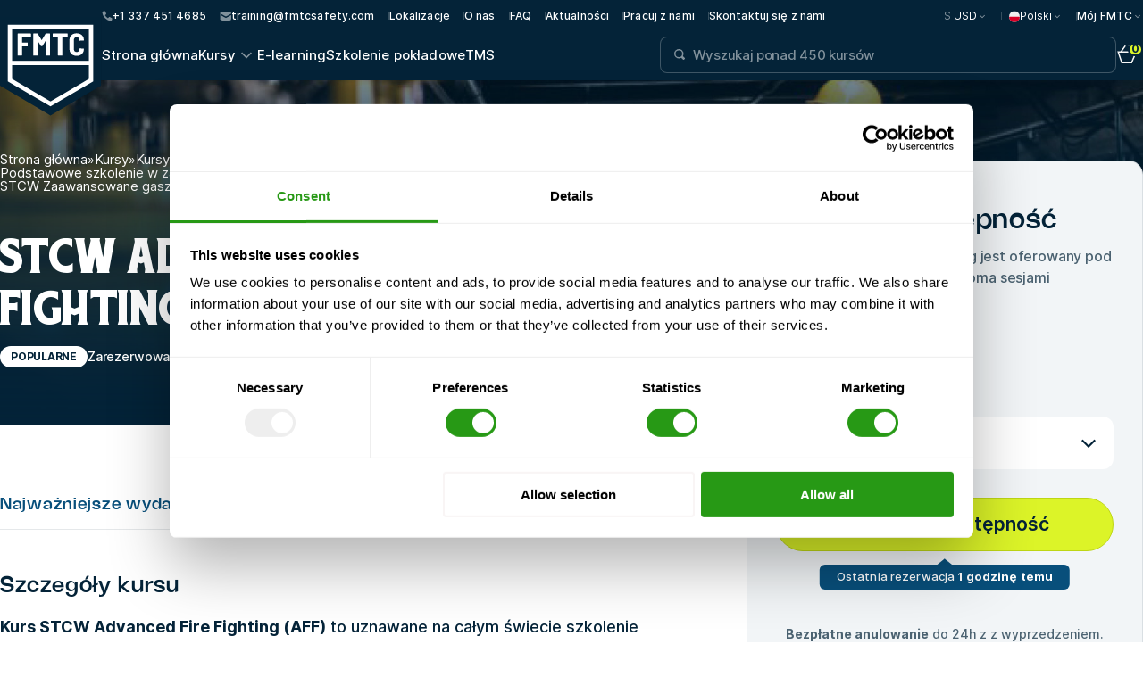

--- FILE ---
content_type: text/html; charset=UTF-8
request_url: https://fmtcsafety.com/pl/kursy/stcw-advanced-fire-fighting/
body_size: 60778
content:
<!DOCTYPE html>
<html translate="no" lang="pl">

<head> <script type="text/javascript">
/* <![CDATA[ */
var gform;gform||(document.addEventListener("gform_main_scripts_loaded",function(){gform.scriptsLoaded=!0}),document.addEventListener("gform/theme/scripts_loaded",function(){gform.themeScriptsLoaded=!0}),window.addEventListener("DOMContentLoaded",function(){gform.domLoaded=!0}),gform={domLoaded:!1,scriptsLoaded:!1,themeScriptsLoaded:!1,isFormEditor:()=>"function"==typeof InitializeEditor,callIfLoaded:function(o){return!(!gform.domLoaded||!gform.scriptsLoaded||!gform.themeScriptsLoaded&&!gform.isFormEditor()||(gform.isFormEditor()&&console.warn("The use of gform.initializeOnLoaded() is deprecated in the form editor context and will be removed in Gravity Forms 3.1."),o(),0))},initializeOnLoaded:function(o){gform.callIfLoaded(o)||(document.addEventListener("gform_main_scripts_loaded",()=>{gform.scriptsLoaded=!0,gform.callIfLoaded(o)}),document.addEventListener("gform/theme/scripts_loaded",()=>{gform.themeScriptsLoaded=!0,gform.callIfLoaded(o)}),window.addEventListener("DOMContentLoaded",()=>{gform.domLoaded=!0,gform.callIfLoaded(o)}))},hooks:{action:{},filter:{}},addAction:function(o,r,e,t){gform.addHook("action",o,r,e,t)},addFilter:function(o,r,e,t){gform.addHook("filter",o,r,e,t)},doAction:function(o){gform.doHook("action",o,arguments)},applyFilters:function(o){return gform.doHook("filter",o,arguments)},removeAction:function(o,r){gform.removeHook("action",o,r)},removeFilter:function(o,r,e){gform.removeHook("filter",o,r,e)},addHook:function(o,r,e,t,n){null==gform.hooks[o][r]&&(gform.hooks[o][r]=[]);var d=gform.hooks[o][r];null==n&&(n=r+"_"+d.length),gform.hooks[o][r].push({tag:n,callable:e,priority:t=null==t?10:t})},doHook:function(r,o,e){var t;if(e=Array.prototype.slice.call(e,1),null!=gform.hooks[r][o]&&((o=gform.hooks[r][o]).sort(function(o,r){return o.priority-r.priority}),o.forEach(function(o){"function"!=typeof(t=o.callable)&&(t=window[t]),"action"==r?t.apply(null,e):e[0]=t.apply(null,e)})),"filter"==r)return e[0]},removeHook:function(o,r,t,n){var e;null!=gform.hooks[o][r]&&(e=(e=gform.hooks[o][r]).filter(function(o,r,e){return!!(null!=n&&n!=o.tag||null!=t&&t!=o.priority)}),gform.hooks[o][r]=e)}});
/* ]]> */
</script>
<meta charset="UTF-8"><script>if(navigator.userAgent.match(/MSIE|Internet Explorer/i)||navigator.userAgent.match(/Trident\/7\..*?rv:11/i)){var href=document.location.href;if(!href.match(/[?&]nowprocket/)){if(href.indexOf("?")==-1){if(href.indexOf("#")==-1){document.location.href=href+"?nowprocket=1"}else{document.location.href=href.replace("#","?nowprocket=1#")}}else{if(href.indexOf("#")==-1){document.location.href=href+"&nowprocket=1"}else{document.location.href=href.replace("#","&nowprocket=1#")}}}}</script><script>(()=>{class RocketLazyLoadScripts{constructor(){this.v="2.0.4",this.userEvents=["keydown","keyup","mousedown","mouseup","mousemove","mouseover","mouseout","touchmove","touchstart","touchend","touchcancel","wheel","click","dblclick","input"],this.attributeEvents=["onblur","onclick","oncontextmenu","ondblclick","onfocus","onmousedown","onmouseenter","onmouseleave","onmousemove","onmouseout","onmouseover","onmouseup","onmousewheel","onscroll","onsubmit"]}async t(){this.i(),this.o(),/iP(ad|hone)/.test(navigator.userAgent)&&this.h(),this.u(),this.l(this),this.m(),this.k(this),this.p(this),this._(),await Promise.all([this.R(),this.L()]),this.lastBreath=Date.now(),this.S(this),this.P(),this.D(),this.O(),this.M(),await this.C(this.delayedScripts.normal),await this.C(this.delayedScripts.defer),await this.C(this.delayedScripts.async),await this.T(),await this.F(),await this.j(),await this.A(),window.dispatchEvent(new Event("rocket-allScriptsLoaded")),this.everythingLoaded=!0,this.lastTouchEnd&&await new Promise(t=>setTimeout(t,500-Date.now()+this.lastTouchEnd)),this.I(),this.H(),this.U(),this.W()}i(){this.CSPIssue=sessionStorage.getItem("rocketCSPIssue"),document.addEventListener("securitypolicyviolation",t=>{this.CSPIssue||"script-src-elem"!==t.violatedDirective||"data"!==t.blockedURI||(this.CSPIssue=!0,sessionStorage.setItem("rocketCSPIssue",!0))},{isRocket:!0})}o(){window.addEventListener("pageshow",t=>{this.persisted=t.persisted,this.realWindowLoadedFired=!0},{isRocket:!0}),window.addEventListener("pagehide",()=>{this.onFirstUserAction=null},{isRocket:!0})}h(){let t;function e(e){t=e}window.addEventListener("touchstart",e,{isRocket:!0}),window.addEventListener("touchend",function i(o){o.changedTouches[0]&&t.changedTouches[0]&&Math.abs(o.changedTouches[0].pageX-t.changedTouches[0].pageX)<10&&Math.abs(o.changedTouches[0].pageY-t.changedTouches[0].pageY)<10&&o.timeStamp-t.timeStamp<200&&(window.removeEventListener("touchstart",e,{isRocket:!0}),window.removeEventListener("touchend",i,{isRocket:!0}),"INPUT"===o.target.tagName&&"text"===o.target.type||(o.target.dispatchEvent(new TouchEvent("touchend",{target:o.target,bubbles:!0})),o.target.dispatchEvent(new MouseEvent("mouseover",{target:o.target,bubbles:!0})),o.target.dispatchEvent(new PointerEvent("click",{target:o.target,bubbles:!0,cancelable:!0,detail:1,clientX:o.changedTouches[0].clientX,clientY:o.changedTouches[0].clientY})),event.preventDefault()))},{isRocket:!0})}q(t){this.userActionTriggered||("mousemove"!==t.type||this.firstMousemoveIgnored?"keyup"===t.type||"mouseover"===t.type||"mouseout"===t.type||(this.userActionTriggered=!0,this.onFirstUserAction&&this.onFirstUserAction()):this.firstMousemoveIgnored=!0),"click"===t.type&&t.preventDefault(),t.stopPropagation(),t.stopImmediatePropagation(),"touchstart"===this.lastEvent&&"touchend"===t.type&&(this.lastTouchEnd=Date.now()),"click"===t.type&&(this.lastTouchEnd=0),this.lastEvent=t.type,t.composedPath&&t.composedPath()[0].getRootNode()instanceof ShadowRoot&&(t.rocketTarget=t.composedPath()[0]),this.savedUserEvents.push(t)}u(){this.savedUserEvents=[],this.userEventHandler=this.q.bind(this),this.userEvents.forEach(t=>window.addEventListener(t,this.userEventHandler,{passive:!1,isRocket:!0})),document.addEventListener("visibilitychange",this.userEventHandler,{isRocket:!0})}U(){this.userEvents.forEach(t=>window.removeEventListener(t,this.userEventHandler,{passive:!1,isRocket:!0})),document.removeEventListener("visibilitychange",this.userEventHandler,{isRocket:!0}),this.savedUserEvents.forEach(t=>{(t.rocketTarget||t.target).dispatchEvent(new window[t.constructor.name](t.type,t))})}m(){const t="return false",e=Array.from(this.attributeEvents,t=>"data-rocket-"+t),i="["+this.attributeEvents.join("],[")+"]",o="[data-rocket-"+this.attributeEvents.join("],[data-rocket-")+"]",s=(e,i,o)=>{o&&o!==t&&(e.setAttribute("data-rocket-"+i,o),e["rocket"+i]=new Function("event",o),e.setAttribute(i,t))};new MutationObserver(t=>{for(const n of t)"attributes"===n.type&&(n.attributeName.startsWith("data-rocket-")||this.everythingLoaded?n.attributeName.startsWith("data-rocket-")&&this.everythingLoaded&&this.N(n.target,n.attributeName.substring(12)):s(n.target,n.attributeName,n.target.getAttribute(n.attributeName))),"childList"===n.type&&n.addedNodes.forEach(t=>{if(t.nodeType===Node.ELEMENT_NODE)if(this.everythingLoaded)for(const i of[t,...t.querySelectorAll(o)])for(const t of i.getAttributeNames())e.includes(t)&&this.N(i,t.substring(12));else for(const e of[t,...t.querySelectorAll(i)])for(const t of e.getAttributeNames())this.attributeEvents.includes(t)&&s(e,t,e.getAttribute(t))})}).observe(document,{subtree:!0,childList:!0,attributeFilter:[...this.attributeEvents,...e]})}I(){this.attributeEvents.forEach(t=>{document.querySelectorAll("[data-rocket-"+t+"]").forEach(e=>{this.N(e,t)})})}N(t,e){const i=t.getAttribute("data-rocket-"+e);i&&(t.setAttribute(e,i),t.removeAttribute("data-rocket-"+e))}k(t){Object.defineProperty(HTMLElement.prototype,"onclick",{get(){return this.rocketonclick||null},set(e){this.rocketonclick=e,this.setAttribute(t.everythingLoaded?"onclick":"data-rocket-onclick","this.rocketonclick(event)")}})}S(t){function e(e,i){let o=e[i];e[i]=null,Object.defineProperty(e,i,{get:()=>o,set(s){t.everythingLoaded?o=s:e["rocket"+i]=o=s}})}e(document,"onreadystatechange"),e(window,"onload"),e(window,"onpageshow");try{Object.defineProperty(document,"readyState",{get:()=>t.rocketReadyState,set(e){t.rocketReadyState=e},configurable:!0}),document.readyState="loading"}catch(t){console.log("WPRocket DJE readyState conflict, bypassing")}}l(t){this.originalAddEventListener=EventTarget.prototype.addEventListener,this.originalRemoveEventListener=EventTarget.prototype.removeEventListener,this.savedEventListeners=[],EventTarget.prototype.addEventListener=function(e,i,o){o&&o.isRocket||!t.B(e,this)&&!t.userEvents.includes(e)||t.B(e,this)&&!t.userActionTriggered||e.startsWith("rocket-")||t.everythingLoaded?t.originalAddEventListener.call(this,e,i,o):(t.savedEventListeners.push({target:this,remove:!1,type:e,func:i,options:o}),"mouseenter"!==e&&"mouseleave"!==e||t.originalAddEventListener.call(this,e,t.savedUserEvents.push,o))},EventTarget.prototype.removeEventListener=function(e,i,o){o&&o.isRocket||!t.B(e,this)&&!t.userEvents.includes(e)||t.B(e,this)&&!t.userActionTriggered||e.startsWith("rocket-")||t.everythingLoaded?t.originalRemoveEventListener.call(this,e,i,o):t.savedEventListeners.push({target:this,remove:!0,type:e,func:i,options:o})}}J(t,e){this.savedEventListeners=this.savedEventListeners.filter(i=>{let o=i.type,s=i.target||window;return e!==o||t!==s||(this.B(o,s)&&(i.type="rocket-"+o),this.$(i),!1)})}H(){EventTarget.prototype.addEventListener=this.originalAddEventListener,EventTarget.prototype.removeEventListener=this.originalRemoveEventListener,this.savedEventListeners.forEach(t=>this.$(t))}$(t){t.remove?this.originalRemoveEventListener.call(t.target,t.type,t.func,t.options):this.originalAddEventListener.call(t.target,t.type,t.func,t.options)}p(t){let e;function i(e){return t.everythingLoaded?e:e.split(" ").map(t=>"load"===t||t.startsWith("load.")?"rocket-jquery-load":t).join(" ")}function o(o){function s(e){const s=o.fn[e];o.fn[e]=o.fn.init.prototype[e]=function(){return this[0]===window&&t.userActionTriggered&&("string"==typeof arguments[0]||arguments[0]instanceof String?arguments[0]=i(arguments[0]):"object"==typeof arguments[0]&&Object.keys(arguments[0]).forEach(t=>{const e=arguments[0][t];delete arguments[0][t],arguments[0][i(t)]=e})),s.apply(this,arguments),this}}if(o&&o.fn&&!t.allJQueries.includes(o)){const e={DOMContentLoaded:[],"rocket-DOMContentLoaded":[]};for(const t in e)document.addEventListener(t,()=>{e[t].forEach(t=>t())},{isRocket:!0});o.fn.ready=o.fn.init.prototype.ready=function(i){function s(){parseInt(o.fn.jquery)>2?setTimeout(()=>i.bind(document)(o)):i.bind(document)(o)}return"function"==typeof i&&(t.realDomReadyFired?!t.userActionTriggered||t.fauxDomReadyFired?s():e["rocket-DOMContentLoaded"].push(s):e.DOMContentLoaded.push(s)),o([])},s("on"),s("one"),s("off"),t.allJQueries.push(o)}e=o}t.allJQueries=[],o(window.jQuery),Object.defineProperty(window,"jQuery",{get:()=>e,set(t){o(t)}})}P(){const t=new Map;document.write=document.writeln=function(e){const i=document.currentScript,o=document.createRange(),s=i.parentElement;let n=t.get(i);void 0===n&&(n=i.nextSibling,t.set(i,n));const c=document.createDocumentFragment();o.setStart(c,0),c.appendChild(o.createContextualFragment(e)),s.insertBefore(c,n)}}async R(){return new Promise(t=>{this.userActionTriggered?t():this.onFirstUserAction=t})}async L(){return new Promise(t=>{document.addEventListener("DOMContentLoaded",()=>{this.realDomReadyFired=!0,t()},{isRocket:!0})})}async j(){return this.realWindowLoadedFired?Promise.resolve():new Promise(t=>{window.addEventListener("load",t,{isRocket:!0})})}M(){this.pendingScripts=[];this.scriptsMutationObserver=new MutationObserver(t=>{for(const e of t)e.addedNodes.forEach(t=>{"SCRIPT"!==t.tagName||t.noModule||t.isWPRocket||this.pendingScripts.push({script:t,promise:new Promise(e=>{const i=()=>{const i=this.pendingScripts.findIndex(e=>e.script===t);i>=0&&this.pendingScripts.splice(i,1),e()};t.addEventListener("load",i,{isRocket:!0}),t.addEventListener("error",i,{isRocket:!0}),setTimeout(i,1e3)})})})}),this.scriptsMutationObserver.observe(document,{childList:!0,subtree:!0})}async F(){await this.X(),this.pendingScripts.length?(await this.pendingScripts[0].promise,await this.F()):this.scriptsMutationObserver.disconnect()}D(){this.delayedScripts={normal:[],async:[],defer:[]},document.querySelectorAll("script[type$=rocketlazyloadscript]").forEach(t=>{t.hasAttribute("data-rocket-src")?t.hasAttribute("async")&&!1!==t.async?this.delayedScripts.async.push(t):t.hasAttribute("defer")&&!1!==t.defer||"module"===t.getAttribute("data-rocket-type")?this.delayedScripts.defer.push(t):this.delayedScripts.normal.push(t):this.delayedScripts.normal.push(t)})}async _(){await this.L();let t=[];document.querySelectorAll("script[type$=rocketlazyloadscript][data-rocket-src]").forEach(e=>{let i=e.getAttribute("data-rocket-src");if(i&&!i.startsWith("data:")){i.startsWith("//")&&(i=location.protocol+i);try{const o=new URL(i).origin;o!==location.origin&&t.push({src:o,crossOrigin:e.crossOrigin||"module"===e.getAttribute("data-rocket-type")})}catch(t){}}}),t=[...new Map(t.map(t=>[JSON.stringify(t),t])).values()],this.Y(t,"preconnect")}async G(t){if(await this.K(),!0!==t.noModule||!("noModule"in HTMLScriptElement.prototype))return new Promise(e=>{let i;function o(){(i||t).setAttribute("data-rocket-status","executed"),e()}try{if(navigator.userAgent.includes("Firefox/")||""===navigator.vendor||this.CSPIssue)i=document.createElement("script"),[...t.attributes].forEach(t=>{let e=t.nodeName;"type"!==e&&("data-rocket-type"===e&&(e="type"),"data-rocket-src"===e&&(e="src"),i.setAttribute(e,t.nodeValue))}),t.text&&(i.text=t.text),t.nonce&&(i.nonce=t.nonce),i.hasAttribute("src")?(i.addEventListener("load",o,{isRocket:!0}),i.addEventListener("error",()=>{i.setAttribute("data-rocket-status","failed-network"),e()},{isRocket:!0}),setTimeout(()=>{i.isConnected||e()},1)):(i.text=t.text,o()),i.isWPRocket=!0,t.parentNode.replaceChild(i,t);else{const i=t.getAttribute("data-rocket-type"),s=t.getAttribute("data-rocket-src");i?(t.type=i,t.removeAttribute("data-rocket-type")):t.removeAttribute("type"),t.addEventListener("load",o,{isRocket:!0}),t.addEventListener("error",i=>{this.CSPIssue&&i.target.src.startsWith("data:")?(console.log("WPRocket: CSP fallback activated"),t.removeAttribute("src"),this.G(t).then(e)):(t.setAttribute("data-rocket-status","failed-network"),e())},{isRocket:!0}),s?(t.fetchPriority="high",t.removeAttribute("data-rocket-src"),t.src=s):t.src="data:text/javascript;base64,"+window.btoa(unescape(encodeURIComponent(t.text)))}}catch(i){t.setAttribute("data-rocket-status","failed-transform"),e()}});t.setAttribute("data-rocket-status","skipped")}async C(t){const e=t.shift();return e?(e.isConnected&&await this.G(e),this.C(t)):Promise.resolve()}O(){this.Y([...this.delayedScripts.normal,...this.delayedScripts.defer,...this.delayedScripts.async],"preload")}Y(t,e){this.trash=this.trash||[];let i=!0;var o=document.createDocumentFragment();t.forEach(t=>{const s=t.getAttribute&&t.getAttribute("data-rocket-src")||t.src;if(s&&!s.startsWith("data:")){const n=document.createElement("link");n.href=s,n.rel=e,"preconnect"!==e&&(n.as="script",n.fetchPriority=i?"high":"low"),t.getAttribute&&"module"===t.getAttribute("data-rocket-type")&&(n.crossOrigin=!0),t.crossOrigin&&(n.crossOrigin=t.crossOrigin),t.integrity&&(n.integrity=t.integrity),t.nonce&&(n.nonce=t.nonce),o.appendChild(n),this.trash.push(n),i=!1}}),document.head.appendChild(o)}W(){this.trash.forEach(t=>t.remove())}async T(){try{document.readyState="interactive"}catch(t){}this.fauxDomReadyFired=!0;try{await this.K(),this.J(document,"readystatechange"),document.dispatchEvent(new Event("rocket-readystatechange")),await this.K(),document.rocketonreadystatechange&&document.rocketonreadystatechange(),await this.K(),this.J(document,"DOMContentLoaded"),document.dispatchEvent(new Event("rocket-DOMContentLoaded")),await this.K(),this.J(window,"DOMContentLoaded"),window.dispatchEvent(new Event("rocket-DOMContentLoaded"))}catch(t){console.error(t)}}async A(){try{document.readyState="complete"}catch(t){}try{await this.K(),this.J(document,"readystatechange"),document.dispatchEvent(new Event("rocket-readystatechange")),await this.K(),document.rocketonreadystatechange&&document.rocketonreadystatechange(),await this.K(),this.J(window,"load"),window.dispatchEvent(new Event("rocket-load")),await this.K(),window.rocketonload&&window.rocketonload(),await this.K(),this.allJQueries.forEach(t=>t(window).trigger("rocket-jquery-load")),await this.K(),this.J(window,"pageshow");const t=new Event("rocket-pageshow");t.persisted=this.persisted,window.dispatchEvent(t),await this.K(),window.rocketonpageshow&&window.rocketonpageshow({persisted:this.persisted})}catch(t){console.error(t)}}async K(){Date.now()-this.lastBreath>45&&(await this.X(),this.lastBreath=Date.now())}async X(){return document.hidden?new Promise(t=>setTimeout(t)):new Promise(t=>requestAnimationFrame(t))}B(t,e){return e===document&&"readystatechange"===t||(e===document&&"DOMContentLoaded"===t||(e===window&&"DOMContentLoaded"===t||(e===window&&"load"===t||e===window&&"pageshow"===t)))}static run(){(new RocketLazyLoadScripts).t()}}RocketLazyLoadScripts.run()})();</script>
	
	<meta name="viewport" content="width=device-width, initial-scale=1.0">
	<meta name="format-detection" content="telephone=no">
	<link rel="preconnect" href="https://fmtcsafety.com" crossorigin>
	<link rel="preconnect" href="https://cdn.weglot.com" crossorigin>
	<!-- YesWeTrack GTM Script -->
	<script type="rocketlazyloadscript">!function () {
		   "use strict";
		   
		   function l(e) {
			   for (var t = e, r = 0, n = document.cookie.split(";"); r < n.length; r++) {
				   var o = n[r].split("=");
				   if (o[0].trim() === t) return o[1]
			   }
		   }
		   
		   function s(e) {
			   return localStorage.getItem(e)
		   }
		   
		   function u(e) {
			   return window[e]
		   }
		   
		   function A(e, t) {
			   e = document.querySelector(e);
			   return t ? null == e ? void 0 : e.getAttribute(t) : null == e ? void 0 : e.textContent
		   }
		   
		   var e = window,
			   t = document,
			   r = "script",
			   n = "dataLayer",
			   o = "https://ywt.fmtcsafety.com",
			   a = "",
			   i = "2nplfveokvu",
			   c = "3hld=HBJWKDE7SzxATiBdKzA0SgNLWUFUUAICSBAGGwYFBwoQAhJBBhkL",
			   g = "cookie",
			   v = "ywt_user_id",
			   E = "",
			   d = !1;
		   try {
			   var d = !!g && (m = navigator.userAgent, !!(m = new RegExp("Version/([0-9._]+)(.*Mobile)?.*Safari.*").exec(m))) && 16.4 <= parseFloat(m[1]),
				   f = "ywtUserId" === g,
				   I = d && !f ? function (e, t, r) {
					   void 0 === t && (t = "");
					   var n = {
							   cookie: l,
							   localStorage: s,
							   jsVariable: u,
							   cssSelector: A
						   },
						   t = Array.isArray(t) ? t : [t];
					   if (e && n[e]) for (var o = n[e], a = 0, i = t; a < i.length; a++) {
						   var c = i[a],
							   c = r ? o(c, r) : o(c);
						   if (c) return c
					   } else console.warn("invalid uid source", e)
				   }(g, v, E) : void 0;
			   d = d && (!!I || f)
		   } catch (e) {
			   console.error(e)
		   }
		   var m = e,
			   g = (m[n] = m[n] || [], m[n].push({
				   "gtm.start": (new Date).getTime(),
				   event: "gtm.js"
			   }), t.getElementsByTagName(r)[0]),
			   v = I ? "&bi=" + encodeURIComponent(I) : "",
			   E = t.createElement(r),
			   f = (d && (i = 8 < i.length ? i.replace(/([a-z]{8}$)/, "kp$1") : "kp" + i), !d && a ? a : o);
		   E.async = !0, E.src = f + "/" + i + ".js?" + c + v, null != (e = g.parentNode) && e.insertBefore(E, g)
	   }();</script>
	<!-- End YesWeTrack GTM Script -->
	
	<!-- Google Tag Manager -->
	<script>(function (w, d, s, l, i) {
		   w[l] = w[l] || [];
		   w[l].push({
			   'gtm.start':
				   new Date().getTime(),
			   event: 'gtm.js'
		   });
		   var f = d.getElementsByTagName(s)[0],
			   j = d.createElement(s),
			   dl = l != 'dataLayer' ? '&l=' + l : '';
		   j.async = true;
		   j.src =
			   'https://www.googletagmanager.com/gtm.js?id=' + i + dl;
		   f.parentNode.insertBefore(j, f);
	   })(window, document, 'script', 'dataLayer', 'GTM-TSK3JMZ');</script>
	<!-- End Google Tag Manager -->
	
	<link rel="icon"
	      type="image/png"
	      href="https://fmtcsafety.com/wp-content/themes/fmtc/favicon/favicon-96x96.png"
	      sizes="96x96" />
	<link rel="icon"
	      type="image/svg+xml"
	      href="https://fmtcsafety.com/wp-content/themes/fmtc/favicon/favicon.svg" />
	<link rel="shortcut icon" href="https://fmtcsafety.com/wp-content/themes/fmtc/favicon/favicon.ico" />
	<link rel="apple-touch-icon"
	      sizes="180x180"
	      href="https://fmtcsafety.com/wp-content/themes/fmtc/favicon/apple-touch-icon.png" />
	<meta name="apple-mobile-web-app-title" content="MyWebSite" />
	<meta name="viewport"
	      content="width=device-width, initial-scale=1.0, maximum-scale=1.0, user-scalable=no">
	<link rel="manifest" href="https://fmtcsafety.com/wp-content/themes/fmtc/favicon/site.webmanifest" />
	
	<meta name='robots' content='index, follow, max-image-preview:large, max-snippet:-1, max-video-preview:-1' />
	
	<!-- This site is optimized with the Yoast SEO plugin v26.5 - https://yoast.com/wordpress/plugins/seo/ -->
	<title>STCW Advanced Fire Fighting | Bezpłatne odwołanie | Bezpieczeństwo FMTC</title>
<link data-rocket-prefetch href="https://snap.licdn.com" rel="dns-prefetch">
<link data-rocket-prefetch href="https://connect.facebook.net" rel="dns-prefetch">
<link data-rocket-prefetch href="https://www.clarity.ms" rel="dns-prefetch">
<link data-rocket-prefetch href="https://bat.bing.com" rel="dns-prefetch">
<link data-rocket-prefetch href="https://consent.cookiebot.com" rel="dns-prefetch">
<link data-rocket-prefetch href="https://ywt.fmtcsafety.com" rel="dns-prefetch">
<link data-rocket-prefetch href="https://cdn.leadinfo.net" rel="dns-prefetch">
<link data-rocket-prefetch href="https://static.hotjar.com" rel="dns-prefetch">
<link data-rocket-prefetch href="https://www.googletagmanager.com" rel="dns-prefetch">
<link data-rocket-prefetch href="https://cdn.weglot.com" rel="dns-prefetch">
<link data-rocket-prefetch href="https://widget.trustpilot.com" rel="dns-prefetch">
<link crossorigin data-rocket-preload as="font" href="https://fmtcsafety.com/wp-content/themes/fmtc/dist/static/fonts/Inter-Bold.woff2" rel="preload">
<link crossorigin data-rocket-preload as="font" href="https://fmtcsafety.com/wp-content/themes/fmtc/dist/static/fonts/Chuck%20Noon.woff2" rel="preload">
<link crossorigin data-rocket-preload as="font" href="https://fmtcsafety.com/wp-content/themes/fmtc/dist/static/fonts/Nohemi-Medium.woff2" rel="preload"><link rel="preload" data-rocket-preload as="image" href="https://fmtcsafety.com/wp-content/themes/fmtc/dist/img/single-course/hero/hero-bg-sc.jpg" fetchpriority="high">
	<meta name="description" content="Zarezerwuj swój kurs przeciwpożarowy STCW już dziś. Bezpłatne anulowanie, gwarantowane terminy szkoleń i certyfikowani instruktorzy w FMTC Safety." />
	<link rel="canonical" href="https://fmtcsafety.com/pl/kursy/stcw-advanced-fire-fighting/" />
	<meta property="og:locale" content="pl" />
	<meta property="og:type" content="article" />
	<meta property="og:title" content="STCW Advanced Fire Fighting | Bezpłatne odwołanie | Bezpieczeństwo FMTC" />
	<meta property="og:description" content="Zarezerwuj swój kurs przeciwpożarowy STCW już dziś. Bezpłatne anulowanie, gwarantowane terminy szkoleń i certyfikowani instruktorzy w FMTC Safety." />
	<meta property="og:url" content="https://fmtcsafety.com/pl/kursy/stcw-advanced-fire-fighting/" />
	<meta property="og:site_name" content="Bezpieczeństwo FMTC" />
	<meta property="article:modified_time" content="2025-11-25T10:59:55+00:00" />
	<meta name="twitter:card" content="summary_large_image" />
	<script type="application/ld+json" class="yoast-schema-graph">{"@context":"https:\/\/schema.org","@graph":[{"@type":"WebPage","@id":"https:\/\/fmtcsafety.com\/courses\/stcw-advanced-fire-fighting\/","url":"https:\/\/fmtcsafety.com\/courses\/stcw-advanced-fire-fighting\/","name":"STCW Advanced Fire Fighting | Bezp\u0142atne odwo\u0142anie | Bezpiecze\u0144stwo FMTC","isPartOf":{"@id":"https:\/\/fmtcsafety.com\/#website"},"datePublished":"2025-05-20T12:58:47+00:00","dateModified":"2025-11-25T10:59:55+00:00","description":"Zarezerwuj sw\u00f3j kurs przeciwpo\u017carowy STCW ju\u017c dzi\u015b. Bezp\u0142atne anulowanie, gwarantowane terminy szkole\u0144 i certyfikowani instruktorzy w FMTC Safety.","breadcrumb":{"@id":"https:\/\/fmtcsafety.com\/courses\/stcw-advanced-fire-fighting\/#breadcrumb"},"inLanguage":"en-US","potentialAction":[{"@type":"ReadAction","target":["https:\/\/fmtcsafety.com\/courses\/stcw-advanced-fire-fighting\/"]}]},{"@type":"BreadcrumbList","@id":"https:\/\/fmtcsafety.com\/courses\/stcw-advanced-fire-fighting\/#breadcrumb","itemListElement":[{"@type":"ListItem","position":1,"name":"Strona g\u0142\u00f3wna","item":"https:\/\/fmtcsafety.com\/"},{"@type":"ListItem","position":2,"name":"Kursy","item":"https:\/\/fmtcsafety.com\/courses\/"},{"@type":"ListItem","position":3,"name":"Kursy STCW","item":"https:\/\/fmtcsafety.com\/course-category\/stcw-and-ilt-courses\/"},{"@type":"ListItem","position":4,"name":"Podstawowe szkolenie w zakresie bezpiecze\u0144stwa STCW","item":"https:\/\/fmtcsafety.com\/course-category\/stcw-basic-courses\/"},{"@type":"ListItem","position":5,"name":"STCW Zaawansowane gaszenie po\u017car\u00f3w"}]},{"@type":"WebSite","@id":"https:\/\/fmtcsafety.com\/#website","url":"https:\/\/fmtcsafety.com\/","name":"Bezpiecze\u0144stwo FMTC","description":"","publisher":{"@id":"https:\/\/fmtcsafety.com\/#organization"},"potentialAction":[{"@type":"SearchAction","target":{"@type":"EntryPoint","urlTemplate":"https:\/\/fmtcsafety.com\/?s={search_term_string}"},"query-input":{"@type":"PropertyValueSpecification","valueRequired":true,"valueName":"search_term_string"}}],"inLanguage":"en-US"},{"@type":"Organization","@id":"https:\/\/fmtcsafety.com\/#organization","name":"Bezpiecze\u0144stwo FMTC","url":"https:\/\/fmtcsafety.com\/","logo":{"@type":"ImageObject","inLanguage":"en-US","@id":"https:\/\/fmtcsafety.com\/#\/schema\/logo\/image\/","url":"https:\/\/fmtcsafety.com\/wp-content\/uploads\/2025\/09\/FMTC-logo.jpg","contentUrl":"https:\/\/fmtcsafety.com\/wp-content\/uploads\/2025\/09\/FMTC-logo.jpg","width":696,"height":696,"caption":"FMTC Safety"},"image":{"@id":"https:\/\/fmtcsafety.com\/#\/schema\/logo\/image\/"}}]}</script>
	<!-- / Yoast SEO plugin. -->


<link rel='dns-prefetch' href='//widget.trustpilot.com' />

<link rel="alternate" title="oEmbed (JSON)" type="application/json+oembed" href="https://fmtcsafety.com/wp-json/oembed/1.0/embed?url=https%3A%2F%2Ffmtcsafety.com%2Fcourses%2Fstcw-advanced-fire-fighting%2F" />
<link rel="alternate" title="oEmbed (XML)" type="text/xml+oembed" href="https://fmtcsafety.com/wp-json/oembed/1.0/embed?url=https%3A%2F%2Ffmtcsafety.com%2Fcourses%2Fstcw-advanced-fire-fighting%2F&#038;format=xml" />
<script type="rocketlazyloadscript">window.dataLayer = window.dataLayer || [];</script><style id='wp-img-auto-sizes-contain-inline-css' type='text/css'>
img:is([sizes=auto i],[sizes^="auto," i]){contain-intrinsic-size:3000px 1500px}
/*# sourceURL=wp-img-auto-sizes-contain-inline-css */
</style>
<style id='wp-emoji-styles-inline-css' type='text/css'>

	img.wp-smiley, img.emoji {
		display: inline !important;
		border: none !important;
		box-shadow: none !important;
		height: 1em !important;
		width: 1em !important;
		margin: 0 0.07em !important;
		vertical-align: -0.1em !important;
		background: none !important;
		padding: 0 !important;
	}
/*# sourceURL=wp-emoji-styles-inline-css */
</style>
<style id='classic-theme-styles-inline-css' type='text/css'>
/*! This file is auto-generated */
.wp-block-button__link{color:#fff;background-color:#32373c;border-radius:9999px;box-shadow:none;text-decoration:none;padding:calc(.667em + 2px) calc(1.333em + 2px);font-size:1.125em}.wp-block-file__button{background:#32373c;color:#fff;text-decoration:none}
/*# sourceURL=/wp-includes/css/classic-themes.min.css */
</style>
<link data-minify="1" rel='stylesheet' id='new-flag-css-css' href='https://fmtcsafety.com/wp-content/cache/min/1/wp-content/plugins/weglot/dist/css/new-flags.css?ver=1768473285' type='text/css' media='all' />
<link data-minify="1" rel='stylesheet' id='main-css-css' href='https://fmtcsafety.com/wp-content/cache/min/1/wp-content/themes/fmtc/dist/css/style.min.css?ver=1768473285' type='text/css' media='all' />
<script type="rocketlazyloadscript" data-minify="1" data-rocket-type="text/javascript" data-rocket-src="https://fmtcsafety.com/wp-content/cache/min/1/wp-content/plugins/weglot/dist/front-js.js?ver=1768473285" id="wp-weglot-js-js" data-rocket-defer defer></script>
<script type="text/javascript" src="https://fmtcsafety.com/wp-includes/js/jquery/jquery.min.js?ver=3.7.1" id="jquery-core-js" data-rocket-defer defer></script>
<script type="text/javascript" src="https://fmtcsafety.com/wp-includes/js/jquery/jquery-migrate.min.js?ver=3.4.1" id="jquery-migrate-js" data-rocket-defer defer></script>
<link rel="https://api.w.org/" href="https://fmtcsafety.com/wp-json/" /><link rel="EditURI" type="application/rsd+xml" title="RSD" href="https://fmtcsafety.com/xmlrpc.php?rsd" />

<meta name="google" content="notranslate"/>
<link rel="alternate" href="https://fmtcsafety.com/courses/stcw-advanced-fire-fighting/" hreflang="en"/>
<link rel="alternate" href="https://fmtcsafety.com/nl/cursussen/stcw-advanced-fire-fighting/" hreflang="nl"/>
<link rel="alternate" href="https://fmtcsafety.com/fr/formations/stcw-advanced-fire-fighting/" hreflang="fr"/>
<link rel="alternate" href="https://fmtcsafety.com/de/kurse/stcw-advanced-fire-fighting/" hreflang="de"/>
<link rel="alternate" href="https://fmtcsafety.com/es/cursos/stcw-advanced-fire-fighting/" hreflang="es"/>
<link rel="alternate" href="https://fmtcsafety.com/pl/kursy/stcw-advanced-fire-fighting/" hreflang="pl"/>
<script type="application/json" id="weglot-data">{"website":"https:\/\/fmtcsafety.com\/","uid":"cf69faf226","project_slug":"fmtc-safety","language_from":"en","language_from_custom_flag":null,"language_from_custom_name":null,"excluded_paths":[],"excluded_blocks":[{"value":".no-translate","description":"Main Exclude Block"},{"value":".no-translate-cat","description":"Category Exclude Block"}],"custom_settings":{"button_style":{"is_dropdown":true,"with_flags":true,"flag_type":"rectangle_mat","with_name":true,"full_name":true,"custom_css":""},"wp_user_version":"5.0","translate_email":false,"translate_search":false,"translate_amp":false,"switchers":[{"templates":{"name":"default","hash":"095ffb8d22f66be52959023fa4eeb71a05f20f73"},"location":[],"style":{"with_flags":true,"flag_type":"rectangle_mat","with_name":true,"full_name":true,"is_dropdown":true}}]},"pending_translation_enabled":false,"curl_ssl_check_enabled":true,"custom_css":null,"languages":[{"language_to":"nl","custom_code":null,"custom_name":null,"custom_local_name":null,"provider":null,"enabled":true,"automatic_translation_enabled":true,"deleted_at":null,"connect_host_destination":null,"custom_flag":null},{"language_to":"fr","custom_code":null,"custom_name":null,"custom_local_name":null,"provider":null,"enabled":true,"automatic_translation_enabled":true,"deleted_at":null,"connect_host_destination":null,"custom_flag":null},{"language_to":"de","custom_code":null,"custom_name":null,"custom_local_name":null,"provider":null,"enabled":true,"automatic_translation_enabled":true,"deleted_at":null,"connect_host_destination":null,"custom_flag":null},{"language_to":"es","custom_code":null,"custom_name":null,"custom_local_name":null,"provider":null,"enabled":true,"automatic_translation_enabled":true,"deleted_at":null,"connect_host_destination":null,"custom_flag":null},{"language_to":"pl","custom_code":null,"custom_name":null,"custom_local_name":null,"provider":null,"enabled":true,"automatic_translation_enabled":true,"deleted_at":null,"connect_host_destination":null,"custom_flag":null}],"organization_slug":"w-6045056efe","api_domain":"cdn-api-weglot.com","product":"1.0","current_language":"pl","switcher_links":{"en":"https:\/\/fmtcsafety.com\/courses\/stcw-advanced-fire-fighting\/","nl":"https:\/\/fmtcsafety.com\/nl\/cursussen\/stcw-advanced-fire-fighting\/","fr":"https:\/\/fmtcsafety.com\/fr\/formations\/stcw-advanced-fire-fighting\/","de":"https:\/\/fmtcsafety.com\/de\/kurse\/stcw-advanced-fire-fighting\/","es":"https:\/\/fmtcsafety.com\/es\/cursos\/stcw-advanced-fire-fighting\/","pl":"https:\/\/fmtcsafety.com\/pl\/kursy\/stcw-advanced-fire-fighting\/"},"original_path":"\/courses\/stcw-advanced-fire-fighting\/"}</script>				<script type="text/javascript" src="https://cdn.weglot.com/weglot.min.js"></script>
				<script type="rocketlazyloadscript">
					Weglot.initialize({"api_key":"wg_377dfbe17cfa9f3f655e872da9c35d092","whitelist":[{"value":".wp-block-woocommerce-cart"},{"value":".wc-block-checkout"},{"value":".wp-block-woocommerce-mini-cart-contents"},{"value":".wisepops-popup"},{"value":".wisepops-tab"},{"value":".wg-algolia"}],"dynamics":[{"value":".wp-block-woocommerce-cart"},{"value":".wc-block-checkout"},{"value":".wp-block-woocommerce-mini-cart-contents"},{"value":".wisepops-popup"},{"value":".wisepops-tab"},{"value":".wg-algolia"}],"proxify_iframes":[],"hide_switcher":"true","auto_switch":"false","language_to":"pl"});
				</script>
				<script type="rocketlazyloadscript">
            var ajax_object = {
                ajax_url: "https://fmtcsafety.com/wp-admin/admin-ajax.php"
            };
        </script>				<script type="rocketlazyloadscript">
				dataLayer.push({
					event: "view_item",
					ecommerce: {
						value: 1659,
						currency: "EUR",
						items: [{"id":"475","item_name":"STCW Advanced Fire Fighting","item_category":"STCW Courses","product_type":"classroom","location_id":13,"price":1659,"quantity":1}]
					}
				});
				</script>
				<script type="application/ld+json">{"@context":"https:\/\/schema.org","@graph":[{"@type":"EducationalOrganization","@id":"https:\/\/fmtcsafety.com\/#provider","name":"Bezpiecze\u0144stwo FMTC","url":"https:\/\/fmtcsafety.com\/","logo":{"@type":"ImageObject","url":"https:\/\/fmtcsafety.com\/wp-content\/themes\/fmtc\/dist\/img\/logo.svg"}},{"@type":"Course","@id":"https:\/\/fmtcsafety.com\/courses\/stcw-advanced-fire-fighting\/#course","name":"STCW Zaawansowane gaszenie po\u017car\u00f3w","url":"https:\/\/fmtcsafety.com\/courses\/stcw-advanced-fire-fighting\/","inLanguage":"en","provider":{"@id":"https:\/\/fmtcsafety.com\/#provider"},"description":"Kurs STCW Advanced Fire Fighting (AFF) to uznawane na ca\u0142ym \u015bwiecie szkolenie przeznaczone dla oficer\u00f3w pok\u0142adowych i in\u017cynier\u00f3w, a tak\u017ce cz\u0142onk\u00f3w za\u0142ogi wyznaczonych do kierowania lub koordynowania reakcji przeciwpo\u017carowej na pok\u0142adzie statk\u00f3w, wyposa\u017caj\u0105c ich w wiedz\u0119 specjalistyczn\u0105 w zakresie organizowania, dowodzenia i kontrolowania operacji przeciwpo\u017carowych na morzu. Kurs ten jest niezb\u0119dny dla os\u00f3b bezpo\u015brednio odpowiedzialnych za bezpiecze\u0144stwo przeciwpo\u017carowe i zarz\u0105dzanie kryzysowe na statkach.","courseMode":"Classroom","timeRequired":"P4D","occupationalCredentialAwarded":["STCW Advanced Fire Fighting"]}]}</script><script type="application/ld+json">{"@context":"https:\/\/schema.org","@type":"FAQPage","mainEntity":[{"@type":"Question","name":"Jak d\u0142ugo wa\u017cne s\u0105 certyfikaty STCW Advanced Fire Fighting?","acceptedAnswer":{"@type":"Answer","text":"<p>Certyfikaty STCW Advanced Fire Fighting zachowuj\u0105 wa\u017cno\u015b\u0107 przez 5 lat.<\/p>\n"}},{"@type":"Question","name":"Czy FMTC mo\u017ce pom\u00f3c mi zarezerwowa\u0107 hotel na czas szkolenia?","acceptedAnswer":{"@type":"Answer","text":"<p>Tak. Je\u015bli potrzebujesz hotelu, mo\u017cesz poprosi\u0107 o niego podczas procesu rezerwacji. Je\u015bli zarezerwowa\u0142e\u015b ju\u017c kurs, skontaktuj si\u0119 z nami za po\u015brednictwem info@fmtcsafety.com lub zadzwo\u0144 pod numer +31 (0) 85 130 74 61. Wiadomo\u015b\u0107 e-mail z potwierdzeniem b\u0119dzie zawiera\u0107 wszystkie szczeg\u00f3\u0142y dotycz\u0105ce hotelu i instrukcje dotycz\u0105ce zameldowania.<\/p>\n"}},{"@type":"Question","name":"Jaki j\u0119zyk jest u\u017cywany podczas kursu?","acceptedAnswer":{"@type":"Answer","text":"<p>Wszystkie kursy FMTC s\u0105 prowadzone w j\u0119zyku angielskim.<\/p>\n"}},{"@type":"Question","name":"Jakie certyfikaty otrzymam po uko\u0144czeniu STCW Advanced Fire Fighting?","acceptedAnswer":{"@type":"Answer","text":"<p>Po pomy\u015blnym uko\u0144czeniu STCW Advanced Fire Fighting uczestnik otrzyma nast\u0119puj\u0105cy(-e) certyfikat(-y): STCW Advanced Fire Fighting.<\/p>\n"}}]}</script><script type="application/ld+json">{"@context":"https:\/\/schema.org","@type":"Course","name":"STCW Zaawansowane gaszenie po\u017car\u00f3w","url":"https:\/\/fmtcsafety.com\/courses\/stcw-advanced-fire-fighting\/","provider":{"@type":"EducationalOrganization","name":"Bezpiecze\u0144stwo FMTC","url":"https:\/\/fmtcsafety.com\/"},"offers":[{"@type":"Offer","url":"https:\/\/fmtcsafety.com\/courses\/stcw-advanced-fire-fighting\/","price":1659,"priceCurrency":"EUR","availability":"https:\/\/schema.org\/InStock","priceValidFrom":"2026-01-01T18:32:46+00:00","priceValidUntil":"2026-06-30T18:32:46+00:00","eligibleQuantity":{"@type":"QuantitativeValue","minValue":1,"unitCode":"C62"}},{"@type":"Offer","url":"https:\/\/fmtcsafety.com\/courses\/stcw-advanced-fire-fighting\/","price":1659,"priceCurrency":"EUR","availability":"https:\/\/schema.org\/InStock","priceValidFrom":"2026-01-01T18:32:46+00:00","priceValidUntil":"2026-06-30T18:32:46+00:00","eligibleQuantity":{"@type":"QuantitativeValue","minValue":1,"unitCode":"C62"}}],"areaServed":["NL"]}</script>		<style type="text/css" id="wp-custom-css">
			.search-form__input .input { color: #fff; }		</style>
		<style id='global-styles-inline-css' type='text/css'>
:root{--wp--preset--aspect-ratio--square: 1;--wp--preset--aspect-ratio--4-3: 4/3;--wp--preset--aspect-ratio--3-4: 3/4;--wp--preset--aspect-ratio--3-2: 3/2;--wp--preset--aspect-ratio--2-3: 2/3;--wp--preset--aspect-ratio--16-9: 16/9;--wp--preset--aspect-ratio--9-16: 9/16;--wp--preset--color--black: #000000;--wp--preset--color--cyan-bluish-gray: #abb8c3;--wp--preset--color--white: #ffffff;--wp--preset--color--pale-pink: #f78da7;--wp--preset--color--vivid-red: #cf2e2e;--wp--preset--color--luminous-vivid-orange: #ff6900;--wp--preset--color--luminous-vivid-amber: #fcb900;--wp--preset--color--light-green-cyan: #7bdcb5;--wp--preset--color--vivid-green-cyan: #00d084;--wp--preset--color--pale-cyan-blue: #8ed1fc;--wp--preset--color--vivid-cyan-blue: #0693e3;--wp--preset--color--vivid-purple: #9b51e0;--wp--preset--gradient--vivid-cyan-blue-to-vivid-purple: linear-gradient(135deg,rgb(6,147,227) 0%,rgb(155,81,224) 100%);--wp--preset--gradient--light-green-cyan-to-vivid-green-cyan: linear-gradient(135deg,rgb(122,220,180) 0%,rgb(0,208,130) 100%);--wp--preset--gradient--luminous-vivid-amber-to-luminous-vivid-orange: linear-gradient(135deg,rgb(252,185,0) 0%,rgb(255,105,0) 100%);--wp--preset--gradient--luminous-vivid-orange-to-vivid-red: linear-gradient(135deg,rgb(255,105,0) 0%,rgb(207,46,46) 100%);--wp--preset--gradient--very-light-gray-to-cyan-bluish-gray: linear-gradient(135deg,rgb(238,238,238) 0%,rgb(169,184,195) 100%);--wp--preset--gradient--cool-to-warm-spectrum: linear-gradient(135deg,rgb(74,234,220) 0%,rgb(151,120,209) 20%,rgb(207,42,186) 40%,rgb(238,44,130) 60%,rgb(251,105,98) 80%,rgb(254,248,76) 100%);--wp--preset--gradient--blush-light-purple: linear-gradient(135deg,rgb(255,206,236) 0%,rgb(152,150,240) 100%);--wp--preset--gradient--blush-bordeaux: linear-gradient(135deg,rgb(254,205,165) 0%,rgb(254,45,45) 50%,rgb(107,0,62) 100%);--wp--preset--gradient--luminous-dusk: linear-gradient(135deg,rgb(255,203,112) 0%,rgb(199,81,192) 50%,rgb(65,88,208) 100%);--wp--preset--gradient--pale-ocean: linear-gradient(135deg,rgb(255,245,203) 0%,rgb(182,227,212) 50%,rgb(51,167,181) 100%);--wp--preset--gradient--electric-grass: linear-gradient(135deg,rgb(202,248,128) 0%,rgb(113,206,126) 100%);--wp--preset--gradient--midnight: linear-gradient(135deg,rgb(2,3,129) 0%,rgb(40,116,252) 100%);--wp--preset--font-size--small: 13px;--wp--preset--font-size--medium: 20px;--wp--preset--font-size--large: 36px;--wp--preset--font-size--x-large: 42px;--wp--preset--spacing--20: 0.44rem;--wp--preset--spacing--30: 0.67rem;--wp--preset--spacing--40: 1rem;--wp--preset--spacing--50: 1.5rem;--wp--preset--spacing--60: 2.25rem;--wp--preset--spacing--70: 3.38rem;--wp--preset--spacing--80: 5.06rem;--wp--preset--shadow--natural: 6px 6px 9px rgba(0, 0, 0, 0.2);--wp--preset--shadow--deep: 12px 12px 50px rgba(0, 0, 0, 0.4);--wp--preset--shadow--sharp: 6px 6px 0px rgba(0, 0, 0, 0.2);--wp--preset--shadow--outlined: 6px 6px 0px -3px rgb(255, 255, 255), 6px 6px rgb(0, 0, 0);--wp--preset--shadow--crisp: 6px 6px 0px rgb(0, 0, 0);}:where(.is-layout-flex){gap: 0.5em;}:where(.is-layout-grid){gap: 0.5em;}body .is-layout-flex{display: flex;}.is-layout-flex{flex-wrap: wrap;align-items: center;}.is-layout-flex > :is(*, div){margin: 0;}body .is-layout-grid{display: grid;}.is-layout-grid > :is(*, div){margin: 0;}:where(.wp-block-columns.is-layout-flex){gap: 2em;}:where(.wp-block-columns.is-layout-grid){gap: 2em;}:where(.wp-block-post-template.is-layout-flex){gap: 1.25em;}:where(.wp-block-post-template.is-layout-grid){gap: 1.25em;}.has-black-color{color: var(--wp--preset--color--black) !important;}.has-cyan-bluish-gray-color{color: var(--wp--preset--color--cyan-bluish-gray) !important;}.has-white-color{color: var(--wp--preset--color--white) !important;}.has-pale-pink-color{color: var(--wp--preset--color--pale-pink) !important;}.has-vivid-red-color{color: var(--wp--preset--color--vivid-red) !important;}.has-luminous-vivid-orange-color{color: var(--wp--preset--color--luminous-vivid-orange) !important;}.has-luminous-vivid-amber-color{color: var(--wp--preset--color--luminous-vivid-amber) !important;}.has-light-green-cyan-color{color: var(--wp--preset--color--light-green-cyan) !important;}.has-vivid-green-cyan-color{color: var(--wp--preset--color--vivid-green-cyan) !important;}.has-pale-cyan-blue-color{color: var(--wp--preset--color--pale-cyan-blue) !important;}.has-vivid-cyan-blue-color{color: var(--wp--preset--color--vivid-cyan-blue) !important;}.has-vivid-purple-color{color: var(--wp--preset--color--vivid-purple) !important;}.has-black-background-color{background-color: var(--wp--preset--color--black) !important;}.has-cyan-bluish-gray-background-color{background-color: var(--wp--preset--color--cyan-bluish-gray) !important;}.has-white-background-color{background-color: var(--wp--preset--color--white) !important;}.has-pale-pink-background-color{background-color: var(--wp--preset--color--pale-pink) !important;}.has-vivid-red-background-color{background-color: var(--wp--preset--color--vivid-red) !important;}.has-luminous-vivid-orange-background-color{background-color: var(--wp--preset--color--luminous-vivid-orange) !important;}.has-luminous-vivid-amber-background-color{background-color: var(--wp--preset--color--luminous-vivid-amber) !important;}.has-light-green-cyan-background-color{background-color: var(--wp--preset--color--light-green-cyan) !important;}.has-vivid-green-cyan-background-color{background-color: var(--wp--preset--color--vivid-green-cyan) !important;}.has-pale-cyan-blue-background-color{background-color: var(--wp--preset--color--pale-cyan-blue) !important;}.has-vivid-cyan-blue-background-color{background-color: var(--wp--preset--color--vivid-cyan-blue) !important;}.has-vivid-purple-background-color{background-color: var(--wp--preset--color--vivid-purple) !important;}.has-black-border-color{border-color: var(--wp--preset--color--black) !important;}.has-cyan-bluish-gray-border-color{border-color: var(--wp--preset--color--cyan-bluish-gray) !important;}.has-white-border-color{border-color: var(--wp--preset--color--white) !important;}.has-pale-pink-border-color{border-color: var(--wp--preset--color--pale-pink) !important;}.has-vivid-red-border-color{border-color: var(--wp--preset--color--vivid-red) !important;}.has-luminous-vivid-orange-border-color{border-color: var(--wp--preset--color--luminous-vivid-orange) !important;}.has-luminous-vivid-amber-border-color{border-color: var(--wp--preset--color--luminous-vivid-amber) !important;}.has-light-green-cyan-border-color{border-color: var(--wp--preset--color--light-green-cyan) !important;}.has-vivid-green-cyan-border-color{border-color: var(--wp--preset--color--vivid-green-cyan) !important;}.has-pale-cyan-blue-border-color{border-color: var(--wp--preset--color--pale-cyan-blue) !important;}.has-vivid-cyan-blue-border-color{border-color: var(--wp--preset--color--vivid-cyan-blue) !important;}.has-vivid-purple-border-color{border-color: var(--wp--preset--color--vivid-purple) !important;}.has-vivid-cyan-blue-to-vivid-purple-gradient-background{background: var(--wp--preset--gradient--vivid-cyan-blue-to-vivid-purple) !important;}.has-light-green-cyan-to-vivid-green-cyan-gradient-background{background: var(--wp--preset--gradient--light-green-cyan-to-vivid-green-cyan) !important;}.has-luminous-vivid-amber-to-luminous-vivid-orange-gradient-background{background: var(--wp--preset--gradient--luminous-vivid-amber-to-luminous-vivid-orange) !important;}.has-luminous-vivid-orange-to-vivid-red-gradient-background{background: var(--wp--preset--gradient--luminous-vivid-orange-to-vivid-red) !important;}.has-very-light-gray-to-cyan-bluish-gray-gradient-background{background: var(--wp--preset--gradient--very-light-gray-to-cyan-bluish-gray) !important;}.has-cool-to-warm-spectrum-gradient-background{background: var(--wp--preset--gradient--cool-to-warm-spectrum) !important;}.has-blush-light-purple-gradient-background{background: var(--wp--preset--gradient--blush-light-purple) !important;}.has-blush-bordeaux-gradient-background{background: var(--wp--preset--gradient--blush-bordeaux) !important;}.has-luminous-dusk-gradient-background{background: var(--wp--preset--gradient--luminous-dusk) !important;}.has-pale-ocean-gradient-background{background: var(--wp--preset--gradient--pale-ocean) !important;}.has-electric-grass-gradient-background{background: var(--wp--preset--gradient--electric-grass) !important;}.has-midnight-gradient-background{background: var(--wp--preset--gradient--midnight) !important;}.has-small-font-size{font-size: var(--wp--preset--font-size--small) !important;}.has-medium-font-size{font-size: var(--wp--preset--font-size--medium) !important;}.has-large-font-size{font-size: var(--wp--preset--font-size--large) !important;}.has-x-large-font-size{font-size: var(--wp--preset--font-size--x-large) !important;}
/*# sourceURL=global-styles-inline-css */
</style>
<link data-minify="1" rel='stylesheet' id='gform_basic-css' href='https://fmtcsafety.com/wp-content/cache/min/1/wp-content/plugins/gravityforms/assets/css/dist/basic.min.css?ver=1768473285' type='text/css' media='all' />
<meta name="generator" content="WP Rocket 3.20.1.2" data-wpr-features="wpr_delay_js wpr_defer_js wpr_minify_js wpr_preconnect_external_domains wpr_auto_preload_fonts wpr_oci wpr_image_dimensions wpr_minify_css wpr_preload_links wpr_host_fonts_locally wpr_desktop" /></head>

<body class="wp-singular courses-template-default single single-courses postid-4242 wp-theme-fmtc">

<!-- Google Tag Manager (noscript) -->
<noscript>
	<iframe src=https://www.googletagmanager.com/ns.html?id=GTM-TSK3JMZ
	        height="0" width="0" style="display:none;visibility:hidden"></iframe>
</noscript>
<!-- End Google Tag Manager (noscript) -->

<!-- YesWeTrack GTM (noscript) -->
<noscript>
	<iframe src="https://ywt.fmtcsafety.com/ns.html?id=GTM-P58K2NFR"
	        height="0" width="0"
	        style="display:none;visibility:hidden"></iframe>
</noscript>
<!-- End YesWeTrack GTM (noscript) -->


<div class="wrapper"
     data-ip="13.58.72.105"
     data-country="US"
 	 data-geo="40.0992,-83.1141"  >
	<header class="header">
		<div class="header__container-custom">
			<div class="header__body">
				<a href="https://fmtcsafety.com/pl/" class="header__logo">
					<img src="https://fmtcsafety.com/wp-content/themes/fmtc/dist/img/logo.svg"
					     data-no-lazy
					 width="114"
					     height="111"
					     aria-label="FMTC Logo"
					     alt="Logo FMTC" /></a>
				<div class="header__content">
					<div class="header__top top-header">
												<ul data-da=".menu__body, 1260, last" class="top-header__list-links">
																						<li class="top-header__item-list">
									<a href="tel:+13374514685">
										<svg width="12" height="12">
											<use xlink:href="https://fmtcsafety.com/wp-content/themes/fmtc/dist/img/icons/icons.svg#phone"></use>
										</svg>
										<span>+1 337 451 4685</span>
									</a>
								</li>
														
																						<li class="top-header__item-list">
									<a href="mailto:training@fmtcsafety.com">
										<img src="https://fmtcsafety.com/wp-content/themes/fmtc/dist/img/icons/mail.svg"
										     width="12"
										     alt="Ikona poczty"
										     height="12" />
										<span>training@fmtcsafety.com</span>
									</a>
								</li>
														
																																<li class="top-header__item-list">
										<a href="https://fmtcsafety.com/pl/lokalizacje/"
										   target="">Lokalizacje</a>
									</li>
																																								<li class="top-header__item-list">
										<a href="https://fmtcsafety.com/pl/about-us/"
										   target="">O nas</a>
									</li>
																																								<li class="top-header__item-list">
										<a href="/pl/faq/"
										   target="">FAQ</a>
									</li>
																																								<li class="top-header__item-list">
										<a href="https://fmtcsafety.com/pl/blog/"
										   target="">Aktualności</a>
									</li>
																																								<li class="top-header__item-list">
										<a href="https://jobs.fmtcsafety.com/"
										   target="_blank">Pracuj z nami</a>
									</li>
																																								<li class="top-header__item-list">
										<a href="https://fmtcsafety.com/pl/contact/"
										   target="">Skontaktuj się z nami </a>
									</li>
																					</ul>
												<div class="top-header__actions">
							<div class="top-header__languages">
								<div class="language-switcher">
									<button type="button" class="language-switcher__title">
										<span class="language-switcher__value-title">
											<span class="currency-symbol">
												$</span>
											USD										</span>
										<svg class="language-switcher__value-icon" width="12" height="12">
											<use xlink:href="https://fmtcsafety.com/wp-content/themes/fmtc/dist/img/icons/icons.svg#arr-bottom"></use>
										</svg>
									</button>
									<ul class="language-switcher__list">
																					<li class="language-switcher__item-list">
												<button type="button" class="language-switcher__language">
													<span>
														<span class="currency-symbol">£</span>
														GBP													</span>
												</button>
											</li>
																					<li class="language-switcher__item-list">
												<button type="button" class="language-switcher__language">
													<span>
														<span class="currency-symbol"><svg xmlns="http://www.w3.org/2000/svg" width="8px" viewbox="0 0 1124.14 1256.39">
  <path class="cls-1" d="M699.62,1113.02h0c-20.06,44.48-33.32,92.75-38.4,143.37l424.51-90.24c20.06-44.47,33.31-92.75,38.4-143.37l-424.51,90.24Z"/>
  <path class="cls-1" d="M1085.73,895.8c20.06-44.47,33.32-92.75,38.4-143.37l-330.68,70.33v-135.2l292.27-62.11c20.06-44.47,33.32-92.75,38.4-143.37l-330.68,70.27V66.13c-50.67,28.45-95.67,66.32-132.25,110.99v403.35l-132.25,28.11V0c-50.67,28.44-95.67,66.32-132.25,110.99v525.69l-295.91,62.88c-20.06,44.47-33.33,92.75-38.42,143.37l334.33-71.05v170.26l-358.3,76.14c-20.06,44.47-33.32,92.75-38.4,143.37l375.04-79.7c30.53-6.35,56.77-24.4,73.83-49.24l68.78-101.97v-.02c7.14-10.55,11.3-23.27,11.3-36.97v-149.98l132.25-28.11v270.4l424.53-90.28Z"/>
</svg></span>
														SAR													</span>
												</button>
											</li>
																					<li class="language-switcher__item-list">
												<button type="button" class="language-switcher__language">
													<span>
														<span class="currency-symbol">€</span>
														EUR													</span>
												</button>
											</li>
																			</ul>
								</div>
							</div>
															<div class="top-header__languages">
									<div class="language-switcher" id="weglot-language-switcher" data-lang-switcher><button type="button" class="language-switcher__title"><span class="language-switcher__flag"><img src="https://fmtcsafety.com/wp-content/themes/fmtc/dist/img/icons/flags/PL.svg" width="20" height="20" alt="Polski"></span><span class="language-switcher__value-title no-translate" data-wg-notranslate="">Polski</span><svg class="language-switcher__value-icon" width="12" height="12"><use xlink:href="https://fmtcsafety.com/wp-content/themes/fmtc/dist/img/icons/icons.svg#arr-bottom"></use></svg></button><ul class="language-switcher__list"><li class="language-switcher__item-list" data-lang-code="en"><button type="button" class="language-switcher__language" data-wg-notranslate onclick="window.location.href='https://fmtcsafety.com/courses/stcw-advanced-fire-fighting/'"><img src="https://fmtcsafety.com/wp-content/themes/fmtc/dist/img/icons/flags/EN.svg" width="20" height="20" alt="English (US)"><span>English (US)</span></button></li><li class="language-switcher__item-list" data-lang-code="nl"><button type="button" class="language-switcher__language" data-wg-notranslate onclick="window.location.href='https://fmtcsafety.com/nl/cursussen/stcw-advanced-fire-fighting/'"><img src="https://fmtcsafety.com/wp-content/themes/fmtc/dist/img/icons/flags/NL.svg" width="20" height="20" alt="Nederlands"><span>Nederlands</span></button></li><li class="language-switcher__item-list" data-lang-code="fr"><button type="button" class="language-switcher__language" data-wg-notranslate onclick="window.location.href='https://fmtcsafety.com/fr/formations/stcw-advanced-fire-fighting/'"><img src="https://fmtcsafety.com/wp-content/themes/fmtc/dist/img/icons/flags/FR.svg" width="20" height="20" alt="Français"><span>Français</span></button></li><li class="language-switcher__item-list" data-lang-code="de"><button type="button" class="language-switcher__language" data-wg-notranslate onclick="window.location.href='https://fmtcsafety.com/de/kurse/stcw-advanced-fire-fighting/'"><img src="https://fmtcsafety.com/wp-content/themes/fmtc/dist/img/icons/flags/DE.svg" width="20" height="20" alt="Deutsch"><span>Deutsch</span></button></li><li class="language-switcher__item-list" data-lang-code="es"><button type="button" class="language-switcher__language" data-wg-notranslate onclick="window.location.href='https://fmtcsafety.com/es/cursos/stcw-advanced-fire-fighting/'"><img src="https://fmtcsafety.com/wp-content/themes/fmtc/dist/img/icons/flags/ES.svg" width="20" height="20" alt="Español"><span>Español</span></button></li></ul></div>								</div>
																						<div class="top-header__login top-header__login-link">
																												<a
										 class="customer-login__button"
										 href="https://my.fmtcsafety.com/"
										 target="_blank">
											<span class="customer-login__text">Mój FMTC</span>
											<span class="customer-login__icon">
												<svg width="12" height="12">
													<use xlink:href="https://fmtcsafety.com/wp-content/themes/fmtc/dist/img/icons/icons.svg#arr-bottom"></use>
												</svg>
											</span>
										</a>
																	</div>
													</div>
					</div>
					<div class="header__bottom">
						<div class="header__menu menu">
							<button type="button"
							        class="menu__icon icon-menu"
							        aria-label="Open menu button">
								<span></span>
							</button>
							<nav class="menu__body">
								<ul class="menu__list"><li class="menu-item menu-item-type-post_type menu-item-object-page menu-item-home"><a href="https://fmtcsafety.com/pl/">Strona główna</a></li>
<li class="menu-item menu-item-type-custom menu-item-object-custom"><a href="#">Kursy</a><svg width="24" height="24"><use xlink:href="https://fmtcsafety.com/wp-content/themes/fmtc/dist/img/icons/icons.svg#arr-bottom"></use></svg>
<div class="menu__sub-menu sub-menu">
	<div class="sub-menu__inner">
		<div class="sub-menu__body">
			
			<!-- For mobile navigation -->
			<button type="button" class="sub-menu__button">
				<svg width="24" height="24">
					<use xlink:href="https://fmtcsafety.com/wp-content/themes/fmtc/dist/img/icons/icons.svg#arr-bottom"></use>
				</svg>
				<span>Powrót do menu głównego</span>
			</button>
			
			<!-- Main content -->
			<div class="sub-menu__columns" data-interactive-menu>
				
				<!-- First column: Categories -->
				<div class="sub-menu__column sub-menu__column--categories">
					<h3 class="sub-menu__label">
						<span>Kategorie</span>
					</h3>
					
																<div class="sub-menu__lists">
							<div class="sub-menu__list">
								<ul class="sub-menu__sublist categories">
																			<li class="sub-menu__item-list">
																						<div class="sub-menu__category-item no-translate-cat active"
											     data-category-index="0"
											     											     data-category-link="https://fmtcsafety.com/courses/?live_posts_courses%5BrefinementList%5D%5Bcourse_tags%5D%5B0%5D=Oil%20%26%20Gas"
											     data-category-target="_self" data-wg-notranslate=""
											     >
												<span>Oil &amp; Gas</span>
											</div>
										</li>
																			<li class="sub-menu__item-list">
																						<div class="sub-menu__category-item no-translate-cat"
											     data-category-index="1"
											     											     data-category-link="https://fmtcsafety.com/courses/?live_posts_courses%5BrefinementList%5D%5Bcourse_tags%5D%5B0%5D=Renewables"
											     data-category-target="_self" data-wg-notranslate=""
											     >
												<span>Renewables</span>
											</div>
										</li>
																			<li class="sub-menu__item-list">
																						<div class="sub-menu__category-item no-translate-cat"
											     data-category-index="2"
											     											     data-category-link="https://fmtcsafety.com/courses/?live_posts_courses%5BrefinementList%5D%5Bcourse_tags%5D%5B0%5D=Maritime"
											     data-category-target="_self" data-wg-notranslate=""
											     >
												<span>Maritime</span>
											</div>
										</li>
																			<li class="sub-menu__item-list">
																						<div class="sub-menu__category-item no-translate-cat"
											     data-category-index="3"
											     											     data-category-link="https://fmtcsafety.com/course-category/general-health-safety-environment/"
											     data-category-target="_self" data-wg-notranslate=""
											     >
												<span>General HSE</span>
											</div>
										</li>
																		
									<li class="sub-menu__item-list">
										<div class="sub-menu__category-item last">
											<a href="https://fmtcsafety.com/pl/kursy/"
											   class="sub-menu__view-all-link">Wszystkie kursy
											</a>
										</div>
									</li>
								</ul>
							</div>
						</div>
									</div>
				
				<!-- Second column: Dynamic content -->
				<div class="sub-menu__column sub-menu__column--content">
																		<div class="sub-menu__category-content active"
							     data-category-content="0">
								
								<h3 class="sub-menu__label sub-menu__category-label no-translate-cat" data-wg-notranslate="">
																				<img src="https://fmtcsafety.com/wp-content/uploads/2025/04/oil-and-gas.png"
											     alt=""
											     width="16"
											     height="16">
																			<span>Oil &amp; Gas</span>
								</h3>
								
																	<div class="sub-menu__lists">
																					<div class="sub-menu__list">
																									<h4 class="sub-menu__caption no-translate-cat" data-wg-notranslate="">
														<span>OPITO</span>
													</h4>
																								
																									<ul class="sub-menu__sublist">
																														<li class="sub-menu__item-list">
																	<a
																	   href="https://fmtcsafety.com/pl/kategoria-kursu/opito-basic-courses/"
																	   target="_self">
																		<span class="no-translate-cat" data-wg-notranslate="">Basic</span>
																	</a>
																</li>
																															<li class="sub-menu__item-list">
																	<a
																	   href="https://fmtcsafety.com/pl/kategoria-kursu/opito-tropical-courses/"
																	   target="_self">
																		<span class="no-translate-cat" data-wg-notranslate="">Tropical</span>
																	</a>
																</li>
																															<li class="sub-menu__item-list">
																	<a
																	   href="https://fmtcsafety.com/pl/kategoria-kursu/opito-huet-foet-bosiet-courses/"
																	   target="_self">
																		<span class="no-translate-cat" data-wg-notranslate="">HUET / FOET / BOSIET</span>
																	</a>
																</li>
																															<li class="sub-menu__item-list">
																	<a
																	   href="https://fmtcsafety.com/pl/kategoria-kursu/opito-major-emergencies-courses/"
																	   target="_self">
																		<span class="no-translate-cat" data-wg-notranslate="">Major Emergencies</span>
																	</a>
																</li>
																															<li class="sub-menu__item-list">
																	<a
																	   href="https://fmtcsafety.com/pl/kategoria-kursu/opito-fire-fighting-courses/"
																	   target="_self">
																		<span class="no-translate-cat" data-wg-notranslate="">Fire Fighting</span>
																	</a>
																</li>
																															<li class="sub-menu__item-list">
																	<a
																	   href="https://fmtcsafety.com/pl/kategoria-kursu/opito-helideck-courses/"
																	   target="_self">
																		<span class="no-translate-cat" data-wg-notranslate="">Helideck</span>
																	</a>
																</li>
																															<li class="sub-menu__item-list">
																	<a
																	   href="https://fmtcsafety.com/pl/kategoria-kursu/opito-e-learning-courses/"
																	   target="_self">
																		<span class="no-translate-cat" data-wg-notranslate="">E-learning</span>
																	</a>
																</li>
																												</ul>
																								
																									<div class="sub-menu__view-all">
														<a href="https://fmtcsafety.com/pl/kategoria-kursu/opito-offshore-courses/"
														   target="_self"
														   class="sub-menu__view-all-link">
															Zobacz wszystkie OPITO														</a>
													</div>
																							</div>
																					<div class="sub-menu__list">
																									<h4 class="sub-menu__caption no-translate-cat" data-wg-notranslate="">
														<span>NOGEPA</span>
													</h4>
																								
																									<ul class="sub-menu__sublist">
																														<li class="sub-menu__item-list">
																	<a
																	   href="https://fmtcsafety.com/pl/kategoria-kursu/nogepa-0-5a-0-5b-courses/"
																	   target="_self">
																		<span class="no-translate-cat" data-wg-notranslate="">0.5A / 0.5B</span>
																	</a>
																</li>
																															<li class="sub-menu__item-list">
																	<a
																	   href="https://fmtcsafety.com/pl/kategoria-kursu/nogepa-combi-courses/"
																	   target="_self">
																		<span class="no-translate-cat" data-wg-notranslate="">Combination</span>
																	</a>
																</li>
																															<li class="sub-menu__item-list">
																	<a
																	   href="https://fmtcsafety.com/pl/kategoria-kursu/nogepa-refresher-courses/"
																	   target="_self">
																		<span class="no-translate-cat" data-wg-notranslate="">Refresher</span>
																	</a>
																</li>
																												</ul>
																								
																									<div class="sub-menu__view-all">
														<a href="https://fmtcsafety.com/pl/kategoria-kursu/nogepa-training-and-certification-courses/"
														   target="_self"
														   class="sub-menu__view-all-link">
															Zobacz wszystkie NOGEPA														</a>
													</div>
																							</div>
																					<div class="sub-menu__list">
																									<h4 class="sub-menu__caption no-translate-cat" data-wg-notranslate="">
														<span>OSHA</span>
													</h4>
																								
																									<ul class="sub-menu__sublist">
																														<li class="sub-menu__item-list">
																	<a
																	   href="https://fmtcsafety.com/pl/kategoria-kursu/osha-fall-protection-courses/"
																	   target="_self">
																		<span class="no-translate-cat" data-wg-notranslate="">Fall Protection</span>
																	</a>
																</li>
																															<li class="sub-menu__item-list">
																	<a
																	   href="https://fmtcsafety.com/pl/kategoria-kursu/fire-training-courses/"
																	   target="_self">
																		<span class="no-translate-cat" data-wg-notranslate="">Incipient Fire</span>
																	</a>
																</li>
																															<li class="sub-menu__item-list">
																	<a
																	   href="https://fmtcsafety.com/pl/kategoria-kursu/osha-confined-space-courses/"
																	   target="_self">
																		<span class="no-translate-cat" data-wg-notranslate="">Confined Space</span>
																	</a>
																</li>
																															<li class="sub-menu__item-list">
																	<a
																	   href="https://fmtcsafety.com/pl/kategoria-kursu/ohsa-e-learning-e-learning-courses/"
																	   target="_self">
																		<span class="no-translate-cat" data-wg-notranslate="">E-learning</span>
																	</a>
																</li>
																												</ul>
																								
																									<div class="sub-menu__view-all">
														<a href="https://fmtcsafety.com/pl/kategoria-kursu/industry-osha-courses/"
														   target="_self"
														   class="sub-menu__view-all-link">
															Zobacz wszystkie OSHA														</a>
													</div>
																							</div>
																					<div class="sub-menu__list">
																									<h4 class="sub-menu__caption no-translate-cat" data-wg-notranslate="">
														<span>API-u</span>
													</h4>
																								
																									<ul class="sub-menu__sublist">
																														<li class="sub-menu__item-list">
																	<a
																	   href="https://fmtcsafety.com/pl/kategoria-kursu/api-u-rigger-safety/"
																	   target="_self">
																		<span class="no-translate-cat" data-wg-notranslate="">Rigger Safety</span>
																	</a>
																</li>
																												</ul>
																								
																									<div class="sub-menu__view-all">
														<a href="https://fmtcsafety.com/pl/kategoria-kursu/api-u-training-courses/"
														   target="_self"
														   class="sub-menu__view-all-link">
															Zobacz wszystkie API-u														</a>
													</div>
																							</div>
																					<div class="sub-menu__list">
																									<h4 class="sub-menu__caption no-translate-cat" data-wg-notranslate="">
														<span>IADC</span>
													</h4>
																								
																									<ul class="sub-menu__sublist">
																														<li class="sub-menu__item-list">
																	<a
																	   href="https://fmtcsafety.com/pl/kategoria-kursu/iadc-wellsharp-courses/"
																	   target="_self">
																		<span class="no-translate-cat" data-wg-notranslate="">Wellsharp</span>
																	</a>
																</li>
																												</ul>
																								
																									<div class="sub-menu__view-all">
														<a href="https://fmtcsafety.com/pl/kategoria-kursu/iadc-courses/"
														   target="_self"
														   class="sub-menu__view-all-link">
															Zobacz wszystkie IADC														</a>
													</div>
																							</div>
																			</div>
															</div>
													<div class="sub-menu__category-content"
							     data-category-content="1">
								
								<h3 class="sub-menu__label sub-menu__category-label no-translate-cat" data-wg-notranslate="">
																				<img src="https://fmtcsafety.com/wp-content/uploads/2025/04/renewables.png"
											     alt=""
											     width="16"
											     height="16">
																			<span>Renewables</span>
								</h3>
								
																	<div class="sub-menu__lists">
																					<div class="sub-menu__list">
																									<h4 class="sub-menu__caption no-translate-cat" data-wg-notranslate="">
														<span>GWO</span>
													</h4>
																								
																									<ul class="sub-menu__sublist">
																														<li class="sub-menu__item-list">
																	<a
																	   href="https://fmtcsafety.com/pl/kategoria-kursu/gwo-basic-courses/"
																	   target="_self">
																		<span class="no-translate-cat" data-wg-notranslate="">Basic Safety (BST)</span>
																	</a>
																</li>
																															<li class="sub-menu__item-list">
																	<a
																	   href="https://fmtcsafety.com/pl/kategoria-kursu/gwo-basic-technical-training-btt/"
																	   target="_self">
																		<span class="no-translate-cat" data-wg-notranslate="">Basic Technical (BTT)</span>
																	</a>
																</li>
																															<li class="sub-menu__item-list">
																	<a
																	   href="https://fmtcsafety.com/pl/kategoria-kursu/gwo-advanced-courses/"
																	   target="_self">
																		<span class="no-translate-cat" data-wg-notranslate="">Advanced</span>
																	</a>
																</li>
																															<li class="sub-menu__item-list">
																	<a
																	   href="https://fmtcsafety.com/pl/kategoria-kursu/gwo-refresher-courses/"
																	   target="_self">
																		<span class="no-translate-cat" data-wg-notranslate="">Refresher</span>
																	</a>
																</li>
																															<li class="sub-menu__item-list">
																	<a
																	   href="https://fmtcsafety.com/pl/kategoria-kursu/gwo-basic-e-learning-courses/"
																	   target="_self">
																		<span class="no-translate-cat" data-wg-notranslate="">Blended</span>
																	</a>
																</li>
																												</ul>
																								
																									<div class="sub-menu__view-all">
														<a href="https://fmtcsafety.com/pl/kategoria-kursu/gwo-training/"
														   target="_self"
														   class="sub-menu__view-all-link">
															Zobacz wszystkie GWO														</a>
													</div>
																							</div>
																					<div class="sub-menu__list">
																									<h4 class="sub-menu__caption no-translate-cat" data-wg-notranslate="">
														<span>OPITO</span>
													</h4>
																								
																									<ul class="sub-menu__sublist">
																														<li class="sub-menu__item-list">
																	<a
																	   href="https://fmtcsafety.com/pl/kategoria-kursu/opito-huet-foet-bosiet-courses/"
																	   target="_self">
																		<span class="no-translate-cat" data-wg-notranslate="">HUET</span>
																	</a>
																</li>
																															<li class="sub-menu__item-list">
																	<a
																	   href="https://fmtcsafety.com/pl/kategoria-kursu/opito-major-emergencies-courses/"
																	   target="_self">
																		<span class="no-translate-cat" data-wg-notranslate="">Major Emergencies</span>
																	</a>
																</li>
																												</ul>
																								
																									<div class="sub-menu__view-all">
														<a href="https://fmtcsafety.com/pl/kategoria-kursu/opito-offshore-courses/"
														   target="_self"
														   class="sub-menu__view-all-link">
															Zobacz wszystkie OPITO														</a>
													</div>
																							</div>
																			</div>
															</div>
													<div class="sub-menu__category-content"
							     data-category-content="2">
								
								<h3 class="sub-menu__label sub-menu__category-label no-translate-cat" data-wg-notranslate="">
																				<img src="https://fmtcsafety.com/wp-content/uploads/2025/04/maritime.png"
											     alt=""
											     width="16"
											     height="16">
																			<span>Maritime</span>
								</h3>
								
																	<div class="sub-menu__lists">
																					<div class="sub-menu__list">
																									<h4 class="sub-menu__caption no-translate-cat" data-wg-notranslate="">
														<span>STCW</span>
													</h4>
																								
																									<ul class="sub-menu__sublist">
																														<li class="sub-menu__item-list">
																	<a
																	   href="https://fmtcsafety.com/pl/kategoria-kursu/stcw-basic-courses/"
																	   target="_self">
																		<span class="no-translate-cat" data-wg-notranslate="">Basic Safety</span>
																	</a>
																</li>
																															<li class="sub-menu__item-list">
																	<a
																	   href="https://fmtcsafety.com/pl/kategoria-kursu/stcw-boat-training/"
																	   target="_self">
																		<span class="no-translate-cat" data-wg-notranslate="">Boats</span>
																	</a>
																</li>
																															<li class="sub-menu__item-list">
																	<a
																	   href="https://fmtcsafety.com/pl/kategoria-kursu/stcw-fire-fighting-courses/"
																	   target="_self">
																		<span class="no-translate-cat" data-wg-notranslate="">Fire Fighting</span>
																	</a>
																</li>
																															<li class="sub-menu__item-list">
																	<a
																	   href="https://fmtcsafety.com/pl/kategoria-kursu/stcw-medical-first-aid-training/"
																	   target="_self">
																		<span class="no-translate-cat" data-wg-notranslate="">First Aid</span>
																	</a>
																</li>
																															<li class="sub-menu__item-list">
																	<a
																	   href="https://fmtcsafety.com/pl/kategoria-kursu/stcw-maritime-security/"
																	   target="_self">
																		<span class="no-translate-cat" data-wg-notranslate="">Maritime Security</span>
																	</a>
																</li>
																															<li class="sub-menu__item-list">
																	<a
																	   href="https://fmtcsafety.com/pl/kategoria-kursu/stcw-refresher-courses/"
																	   target="_self">
																		<span class="no-translate-cat" data-wg-notranslate="">Refresher</span>
																	</a>
																</li>
																															<li class="sub-menu__item-list">
																	<a
																	   href="https://fmtcsafety.com/pl/kategoria-kursu/stcw-blended-courses/"
																	   target="_self">
																		<span class="no-translate-cat" data-wg-notranslate="">Blended</span>
																	</a>
																</li>
																												</ul>
																								
																									<div class="sub-menu__view-all">
														<a href="https://fmtcsafety.com/pl/kategoria-kursu/stcw-and-ilt-courses/"
														   target="_self"
														   class="sub-menu__view-all-link">
															Zobacz wszystkie STCW														</a>
													</div>
																							</div>
																					<div class="sub-menu__list">
																									<h4 class="sub-menu__caption no-translate-cat" data-wg-notranslate="">
														<span>CBR</span>
													</h4>
																								
																									<ul class="sub-menu__sublist">
																														<li class="sub-menu__item-list">
																	<a
																	   href="https://fmtcsafety.com/pl/kategoria-kursu/cbr-deckhand-courses/"
																	   target="_self">
																		<span class="no-translate-cat" data-wg-notranslate="">Deckhand</span>
																	</a>
																</li>
																												</ul>
																								
																							</div>
																			</div>
															</div>
													<div class="sub-menu__category-content"
							     data-category-content="3">
								
								<h3 class="sub-menu__label sub-menu__category-label no-translate-cat" data-wg-notranslate="">
																		<span>General HSE</span>
								</h3>
								
																	<div class="sub-menu__lists">
																					<div class="sub-menu__list">
																									<h4 class="sub-menu__caption no-translate-cat" data-wg-notranslate="">
														<span>FMTC certifcate</span>
													</h4>
																								
																									<ul class="sub-menu__sublist">
																														<li class="sub-menu__item-list">
																	<a
																	   href="https://fmtcsafety.com/pl/kategoria-kursu/working-at-height/"
																	   target="_self">
																		<span class="no-translate-cat" data-wg-notranslate="">Working at Height</span>
																	</a>
																</li>
																															<li class="sub-menu__item-list">
																	<a
																	   href="https://fmtcsafety.com/pl/kategoria-kursu/confined-space/"
																	   target="_self">
																		<span class="no-translate-cat" data-wg-notranslate="">Confined Space</span>
																	</a>
																</li>
																															<li class="sub-menu__item-list">
																	<a
																	   href="https://fmtcsafety.com/pl/kategoria-kursu/fire/"
																	   target="_self">
																		<span class="no-translate-cat" data-wg-notranslate="">Fire</span>
																	</a>
																</li>
																															<li class="sub-menu__item-list">
																	<a
																	   href="https://fmtcsafety.com/pl/kategoria-kursu/radio-operator/"
																	   target="_self">
																		<span class="no-translate-cat" data-wg-notranslate="">Radio Operator</span>
																	</a>
																</li>
																															<li class="sub-menu__item-list">
																	<a
																	   href="https://fmtcsafety.com/pl/kategoria-kursu/e-learning/"
																	   target="_self">
																		<span class="no-translate-cat" data-wg-notranslate="">E-learning</span>
																	</a>
																</li>
																												</ul>
																								
																									<div class="sub-menu__view-all">
														<a href="https://fmtcsafety.com/pl/kategoria-kursu/fmtc-certifcate/"
														   target="_self"
														   class="sub-menu__view-all-link">
															Wszystkie certyfikaty FMTC														</a>
													</div>
																							</div>
																					<div class="sub-menu__list">
																									<h4 class="sub-menu__caption no-translate-cat" data-wg-notranslate="">
														<span>OSHA</span>
													</h4>
																								
																									<ul class="sub-menu__sublist">
																														<li class="sub-menu__item-list">
																	<a
																	   href="https://fmtcsafety.com/pl/kategoria-kursu/osha-fall-protection-courses/"
																	   target="_self">
																		<span class="no-translate-cat" data-wg-notranslate="">Fall Protection</span>
																	</a>
																</li>
																															<li class="sub-menu__item-list">
																	<a
																	   href="https://fmtcsafety.com/pl/kategoria-kursu/fire-training-courses/"
																	   target="_self">
																		<span class="no-translate-cat" data-wg-notranslate="">Incipient Fire</span>
																	</a>
																</li>
																															<li class="sub-menu__item-list">
																	<a
																	   href="https://fmtcsafety.com/pl/kategoria-kursu/osha-confined-space-courses/"
																	   target="_self">
																		<span class="no-translate-cat" data-wg-notranslate="">Confined Space</span>
																	</a>
																</li>
																															<li class="sub-menu__item-list">
																	<a
																	   href="https://fmtcsafety.com/pl/kategoria-kursu/ohsa-e-learning-e-learning-courses/"
																	   target="_self">
																		<span class="no-translate-cat" data-wg-notranslate="">E-learning</span>
																	</a>
																</li>
																												</ul>
																								
																									<div class="sub-menu__view-all">
														<a href="https://fmtcsafety.com/pl/kategoria-kursu/industry-osha-courses/"
														   target="_self"
														   class="sub-menu__view-all-link">
															Wszystkie OSHA														</a>
													</div>
																							</div>
																					<div class="sub-menu__list">
																									<h4 class="sub-menu__caption no-translate-cat" data-wg-notranslate="">
														<span>Red Cross</span>
													</h4>
																								
																								
																									<div class="sub-menu__view-all">
														<a href="https://fmtcsafety.com/pl/kategoria-kursu/red-cross-first-aid-courses/"
														   target="_self"
														   class="sub-menu__view-all-link">
															Cały Czerwony Krzyż														</a>
													</div>
																							</div>
																					<div class="sub-menu__list">
																									<h4 class="sub-menu__caption no-translate-cat" data-wg-notranslate="">
														<span>Company Emergency Response</span>
													</h4>
																								
																								
																									<div class="sub-menu__view-all">
														<a href="https://fmtcsafety.com/pl/kategoria-kursu/company-emergency-response/"
														   target="_self"
														   class="sub-menu__view-all-link">
															Reagowanie kryzysowe całej firmy														</a>
													</div>
																							</div>
																			</div>
															</div>
															</div>
			</div>
		</div>
		
		<div class="sub-menu__bottom bottom-sub-menu">
			<a href="tel:310851307461" class="bottom-sub-menu__phone">
				<svg width="16" height="16">
					<use xlink:href="https://fmtcsafety.com/wp-content/themes/fmtc/dist/img/icons/icons.svg#headphones"></use>
				</svg>
				<span>+31(0)85 - 130 74 61</span>
			</a>
			<div class="bottom-sub-menu__shedule">Dostępny codziennie w godzinach 7:00 - 17:00 (GMT +1)</div>
		</div>
	</div>
</div></li>
<li class="menu-item menu-item-type-custom menu-item-object-custom"><a href="https://fmtcsafety.com/pl/kursy/?live_posts_courses%5BrefinementList%5D%5Btaxonomies.course_type%5D%5B0%5D=E-learning">E-learning</a></li>
<li class="menu-item menu-item-type-post_type menu-item-object-page"><a href="https://fmtcsafety.com/pl/onboard-training/">Szkolenie pokładowe</a></li>
<li class="menu-item menu-item-type-post_type menu-item-object-page"><a href="https://fmtcsafety.com/pl/training-managed-services-tms/">TMS</a></li>
</ul>							</nav>
						</div>
						<div class="header__search">
							<form  class="search-form search-form--short"
							      role="search"
							      method="get"
							      action="https://fmtcsafety.com/pl/">
								<div class="search-form__body">
									<div class="search-form__item">
										<div class="search-form__icon">
											<svg width="12" height="12">
												<use xlink:href="https://fmtcsafety.com/wp-content/themes/fmtc/dist/img/icons/icons.svg#search"></use>
											</svg>
										</div>
										<div class="search-form__input" tabindex="5">
											<input type="text"
											       name="s"
											       id="header-search"
											       placeholder="Wyszukaj ponad 450 kursów"
											       class="input" />
										</div>
										<button type="reset" class="search-form__clean">
											<img src="https://fmtcsafety.com/wp-content/themes/fmtc/dist/img/icons/remove.svg"
											     width="20"
											     height="20" />
										</button>
									</div>
								</div>
							</form>
						</div>
						<div class="header__cart">
							<div class="cart-mini" data-dropdown>
								<button type="button" class="cart-mini__button" data-dropdown-toggle>
									<svg width="24" height="24">
										<use xlink:href="https://fmtcsafety.com/wp-content/themes/fmtc/dist/img/icons/icons.svg#basket-white"></use>
									</svg>
									<span class="cart-mini__quantity">0</span>
								</button>
								<div class="cart-mini__body body-mini-cart">
									<div class="body-mini-cart__inner">
										<div class="body-mini-cart__top">
											<h3 class="body-mini-cart__title">Mój koszyk</h3>
											<div class="body-mini-cart__total">
												<span class="cart-mini__quantity inner-quantity">0</span>
												kursy
											</div>
										</div>
										
										<div class="body-mini-cart__items">
										
										</div>
										
										<a href="#"
										   class="body-mini-cart__button button button--green offer-button">
											<span>Przejdź do rezerwacji</span>
											<svg width="18" height="18">
												<use xlink:href="https://fmtcsafety.com/wp-content/themes/fmtc/dist/img/icons/icons.svg#link-external"></use>
											</svg>
										</a>
									</div>
								</div>
							</div>
						</div>
					</div>
				</div>
			</div>
		</div>
	</header>


<div aria-hidden="true" class="popup single-course-modal active calendar-view" id="booking-popup">
	<div class="popup__wrapper">
		<div class="popup__content">
			<button data-close type="button" class="popup__close">
				<svg width="20" height="20">
					<use xlink:href="https://fmtcsafety.com/wp-content/themes/fmtc/dist/img/icons/icons.svg#close"></use>
				</svg>
			</button>
			<div class="popup__body">
				<div class="single-course-modal__wrapper">
					<div class="single-course-modal__top">
						<div class="single-course-modal__row-top">
							<div class="single-course-modal__labels">
								<h3 class="single-course-modal__title no-translate" data-wg-notranslate="">STCW Advanced Fire Fighting</h3>
								<div class="single-course-modal__quantity">
									<span class="results-quantity">0</span>
									znaleziono wyniki
								</div>
							</div>
							<button type="button" style="display: none"
							        class="single-course-modal__filter-button">
								<svg width="24" height="24">
									<use xlink:href="https://fmtcsafety.com/wp-content/themes/fmtc/dist/img/icons/icons.svg#filters"></use>
								</svg>
							</button>
						</div>
						<form action="#" class="single-course-modal__actions" data-type="list">
							<div class="single-course-modal__sorting">
								<select name="form[]" class="form">
									<option value="1">Zalecane</option>
									<option value="2">Posortowane według daty</option>
								</select>
							</div>
							<div class="single-course-modal__calendar">
								<div class="calendar">
									<div class="calendar__input">
										<input class="modal-date"
										       type="text"
										       name="form[]"
										       placeholder="Data(y)"
										       readonly
										 data-datepicker />
										<svg width="32" height="32">
											<use xlink:href="https://fmtcsafety.com/wp-content/themes/fmtc/dist/img/icons/icons.svg#arr-bottom"></use>
										</svg>
									</div>
								</div>
							</div>
						</form>
					</div>
					<div class="single-course-modal__body">
						<div class="single-course-modal__sidebar">
							<div class="sidebar-filters">
								
																<div class="sidebar-filters__group" data-default="open">
									<h3 class="sidebar-filters__label">LOKALIZACJE
										<span class="chevron">
											<svg xmlns="http://www.w3.org/2000/svg"
											     width="18"
											     height="18"
											     viewbox="0 0 24 24"
											     fill="none"
											     stroke="currentColor"
											     stroke-width="2"
											     stroke-linecap="round"
											     stroke-linejoin="round">
												<path d="M6 9l6 6l6 -6" />
											</svg>
										</span>
									</h3>
									<div class="sidebar-filters__blocks" id="filter-locations">
										<div class="sidebar-filters__block sidebar-filters__block--all">
											<div class="checkbox">
												<input id="select_all"
												       class="checkbox__input checkbox__input--all"
												       type="checkbox"
												       value=""
												       name="form_all" />
												<label for="select_all" class="checkbox__label">
													<span class="checkbox__text">
														<span>Wybierz/Odznacz wszystko</span>
													</span>
												</label>
											</div>
										</div>
										
																						<div class="sidebar-filters__block disabled-group">
													<div class="checkbox disabled">
														<input id="country_US"
														       class="checkbox__input"
														       type="checkbox"
														       value=""
														       name="form[]"
														 disabled />
														<label for="country_US"
														       class="checkbox__label disabled">
															<span class="checkbox__text">
																<img src="https://fmtcsafety.com/wp-content/themes/fmtc/dist/img/icons/flags/US.svg"
																     width="18" height="18"
																     alt="Flaga USA"
																     loading="lazy">
																<span>Stany Zjednoczone</span>
															</span>
														</label>
													</div>
																											<div class="checkbox disabled">
															<input id="loc_19785159"
															       class="checkbox__input"
															       type="checkbox"
															       value="19785159"
															       name="form[]"
															 															 disabled />
															<label for="loc_19785159"
															       class="checkbox__label">
																<span class="checkbox__text">FMTC M&amp;A Lafayette</span>
															</label>
														</div>
																											<div class="checkbox disabled">
															<input id="loc_19786141"
															       class="checkbox__input"
															       type="checkbox"
															       value="19786141"
															       name="form[]"
															 															 disabled />
															<label for="loc_19786141"
															       class="checkbox__label">
																<span class="checkbox__text">FMTC M&amp;A Houma</span>
															</label>
														</div>
																											<div class="checkbox disabled">
															<input id="loc_21743378"
															       class="checkbox__input"
															       type="checkbox"
															       value="21743378"
															       name="form[]"
															 															 disabled />
															<label for="loc_21743378"
															       class="checkbox__label">
																<span class="checkbox__text">FMTC M&amp;A Houston</span>
															</label>
														</div>
																											<div class="checkbox disabled">
															<input id="loc_19786123"
															       class="checkbox__input"
															       type="checkbox"
															       value="19786123"
															       name="form[]"
															 															 disabled />
															<label for="loc_19786123"
															       class="checkbox__label">
																<span class="checkbox__text">Fuzje i przejęcia FMTC New Iberia</span>
															</label>
														</div>
																											<div class="checkbox disabled">
															<input id="loc_19878975"
															       class="checkbox__input"
															       type="checkbox"
															       value="19878975"
															       name="form[]"
															 															 disabled />
															<label for="loc_19878975"
															       class="checkbox__label">
																<span class="checkbox__text">FMTC E-learning</span>
															</label>
														</div>
																									</div>
																							<div class="sidebar-filters__block">
													<div class="checkbox checked">
														<input id="country_NL"
														       class="checkbox__input"
														       type="checkbox"
														       value=""
														       name="form[]"
														 checked />
														<label for="country_NL"
														       class="checkbox__label checked">
															<span class="checkbox__text">
																<img src="https://fmtcsafety.com/wp-content/themes/fmtc/dist/img/icons/flags/NL.svg"
																     width="18" height="18"
																     alt="Flaga NL"
																     loading="lazy">
																<span>Holandia</span>
															</span>
														</label>
													</div>
																											<div class="checkbox checked">
															<input id="loc_12827726"
															       class="checkbox__input"
															       type="checkbox"
															       value="12827726_13_1934284"
															       name="form[]"
															 checked															 />
															<label for="loc_12827726"
															       class="checkbox__label">
																<span class="checkbox__text">FMTC Amsterdam</span>
															</label>
														</div>
																											<div class="checkbox checked">
															<input id="loc_31"
															       class="checkbox__input"
															       type="checkbox"
															       value="31"
															       name="form[]"
															 checked															 />
															<label for="loc_31"
															       class="checkbox__label">
																<span class="checkbox__text">FMTC Dordrecht</span>
															</label>
														</div>
																									</div>
																							<div class="sidebar-filters__block disabled-group">
													<div class="checkbox disabled">
														<input id="country_SA"
														       class="checkbox__input"
														       type="checkbox"
														       value=""
														       name="form[]"
														 disabled />
														<label for="country_SA"
														       class="checkbox__label disabled">
															<span class="checkbox__text">
																<img src="https://fmtcsafety.com/wp-content/themes/fmtc/dist/img/icons/flags/SA.svg"
																     width="18" height="18"
																     alt="Flaga SA"
																     loading="lazy">
																<span>Arabia Saudyjska</span>
															</span>
														</label>
													</div>
																											<div class="checkbox disabled">
															<input id="loc_2866101"
															       class="checkbox__input"
															       type="checkbox"
															       value="2866101"
															       name="form[]"
															 															 disabled />
															<label for="loc_2866101"
															       class="checkbox__label">
																<span class="checkbox__text">FMTC Ras Tanura</span>
															</label>
														</div>
																									</div>
																							<div class="sidebar-filters__block disabled-group">
													<div class="checkbox disabled">
														<input id="country_FR"
														       class="checkbox__input"
														       type="checkbox"
														       value=""
														       name="form[]"
														 disabled />
														<label for="country_FR"
														       class="checkbox__label disabled">
															<span class="checkbox__text">
																<img src="https://fmtcsafety.com/wp-content/themes/fmtc/dist/img/icons/flags/FR.svg"
																     width="18" height="18"
																     alt="Flaga FR"
																     loading="lazy">
																<span>Francja</span>
															</span>
														</label>
													</div>
																											<div class="checkbox disabled">
															<input id="loc_10097223"
															       class="checkbox__input"
															       type="checkbox"
															       value="10097223"
															       name="form[]"
															 															 disabled />
															<label for="loc_10097223"
															       class="checkbox__label">
																<span class="checkbox__text">FMTC Dunkierka</span>
															</label>
														</div>
																											<div class="checkbox disabled">
															<input id="loc_19422830"
															       class="checkbox__input"
															       type="checkbox"
															       value="19422830"
															       name="form[]"
															 															 disabled />
															<label for="loc_19422830"
															       class="checkbox__label">
																<span class="checkbox__text">FMTC Marsylia</span>
															</label>
														</div>
																											<div class="checkbox disabled">
															<input id="loc_20925287"
															       class="checkbox__input"
															       type="checkbox"
															       value="20925287"
															       name="form[]"
															 															 disabled />
															<label for="loc_20925287"
															       class="checkbox__label">
																<span class="checkbox__text">FMTC Rennes</span>
															</label>
														</div>
																									</div>
																							<div class="sidebar-filters__block disabled-group">
													<div class="checkbox disabled">
														<input id="country_BE"
														       class="checkbox__input"
														       type="checkbox"
														       value=""
														       name="form[]"
														 disabled />
														<label for="country_BE"
														       class="checkbox__label disabled">
															<span class="checkbox__text">
																<img src="https://fmtcsafety.com/wp-content/themes/fmtc/dist/img/icons/flags/BE.svg"
																     width="18" height="18"
																     alt="Flaga BE"
																     loading="lazy">
																<span>Belgia</span>
															</span>
														</label>
													</div>
																											<div class="checkbox disabled">
															<input id="loc_20728514"
															       class="checkbox__input"
															       type="checkbox"
															       value="20728514"
															       name="form[]"
															 															 disabled />
															<label for="loc_20728514"
															       class="checkbox__label">
																<span class="checkbox__text">FMTC Zeebrugge</span>
															</label>
														</div>
																									</div>
																				
									</div>
								</div>
							
							</div>
							
							<button class="view-toggle button button--outline button--rounded"
							        type="button">
								<span class="view-txt" data-type="list">
									<svg xmlns="http://www.w3.org/2000/svg"
									     width="24"
									     height="24"
									     viewbox="0 0 24 24"
									     fill="none"
									     stroke="currentColor"
									     stroke-width="2"
									     stroke-linecap="round"
									     stroke-linejoin="round"
									     class="icon icon-tabler icons-tabler-outline icon-tabler-calendar-week">
										<path stroke="none" d="M0 0h24v24H0z" fill="none" />
										<path d="M4 7a2 2 0 0 1 2 -2h12a2 2 0 0 1 2 2v12a2 2 0 0 1 -2 2h-12a2 2 0 0 1 -2 -2v-12z" />
										<path d="M16 3v4" />
										<path d="M8 3v4" />
										<path d="M4 11h16" />
										<path d="M7 14h.013" />
										<path d="M10.01 14h.005" />
										<path d="M13.01 14h.005" />
										<path d="M16.015 14h.005" />
										<path d="M13.015 17h.005" />
										<path d="M7.01 17h.005" />
										<path d="M10.01 17h.005" />
									</svg>
									Widok kalendarza
								</span>
								<span class="view-txt" data-type="calendar">Widok listy</span>
							</button>
							
							<div class="sidebar-filters__legend"
							     data-type="calendar"
							     data-default="closed">
								<h3 class="sidebar-filters__label">Co oznaczają kropki?
									<span class="chevron">
										<svg xmlns="http://www.w3.org/2000/svg"
										     width="18"
										     height="18"
										     viewbox="0 0 24 24"
										     fill="none"
										     stroke="currentColor"
										     stroke-width="2"
										     stroke-linecap="round"
										     stroke-linejoin="round">
											<path d="M6 9l6 6l6 -6" />
										</svg>
									</span>
								</h3>
								<div class="sidebar-filters__legend-items">
									<div class="sidebar-filters__legend-item">
										<div class="legend-icon legend-icon-1"></div>
										<div>
											<span>Dostępne</span>
											<p>Kurs ma wolne miejsca, a rezerwacja zostanie potwierdzona
											   po pomyślnym zakończeniu.</p>
										</div>
									</div>
									<div class="sidebar-filters__legend-item">
										<div class="legend-icon legend-icon-4"></div>
										<div>
											<span>W pełni zarezerwowane</span>
											<p>Ten kurs jest obecnie pełny. Skontaktujemy się z Tobą, aby omówić
											   czy uczestnictwo w wybranym terminie jest nadal możliwe.</p>
										</div>
									</div>
									<div class="sidebar-filters__legend-item">
										<div class="legend-icon legend-icon-3"></div>
										<div>
											<span>Na żądanie</span>
											<p>Skontaktujemy się z Tobą, aby omówić, czy w kursie w żądanym terminie
											   będzie można wziąć udział.</p>
										</div>
									</div>
								</div>
							</div>
						
						</div>
						<div class="single-course-modal__content">
							
							<div class="calendar-wrp" data-type="calendar">
								
								<h6>Wybierz lokalizację i datę
									
									<span class="calendar-download button button--dark"
									      title="Pobierz plik PDF ze wszystkimi dostępnymi kursami na najbliższe 6 miesięcy w wybranych lokalizacjach.">
										
										Dostępność do pobrania										
										<svg xmlns="http://www.w3.org/2000/svg"
										     width="20"
										     height="20"
										     viewbox="0 0 24 24"
										     fill="none"
										     stroke="currentColor"
										     stroke-width="2"
										     stroke-linecap="round"
										     stroke-linejoin="round"
										     class="icon icon-tabler icons-tabler-outline icon-tabler-download">
											<path stroke="none" d="M0 0h24v24H0z" fill="none" />
											<path d="M4 17v2a2 2 0 0 0 2 2h12a2 2 0 0 0 2 -2v-2" />
											<path d="M7 11l5 5l5 -5" />
											<path d="M12 4l0 12" />
										</svg>
									</span>
								
								</h6>
								
								<div id="fmtc-calendar" class="calendar"></div>
							
							</div>
							
							<div class="loader-wrp">
								<div class="loader-box">
									<span class="loader"></span>
								</div>
							</div>
							
							<div class="single-course-modal__rows-wrp">
								<div class="single-course-modal__rows">
								
								
								</div>
							</div>
							
							
							<div class="pagination-wrp hidden">
								<div class="training-pagination-stats">
								
								</div>
								<div class="training-pagination">
									<button class="training-prev">
										<svg width="12" height="12" style="transform: rotate(180deg);">
											<use xlink:href="https://fmtcsafety.com/wp-content/themes/fmtc/dist/img/icons/chevron-right-dark.svg"></use>
										</svg>
										Poprzedni
									</button>
									<div class="training-pages"></div>
									<button class="training-next">
										Następny
										<svg width="12" height="12">
											<use xlink:href="https://fmtcsafety.com/wp-content/themes/fmtc/dist/img/icons/chevron-right-dark.svg"></use>
										</svg>
									</button>
								</div>
							</div>
							
							<div class="single-course-modal__bottom">
								
<a href="https://www.trustpilot.com/review/fmtcsafety.com" target="_blank" rel="noopener" class="trustpilot-reviews @@modifier">

<div class="trustpilot-reviews__text">
	<b>Doskonały</b>
</div>

<div class="trustpilot-reviews__stars">
	<svg width="107" height="21" aria-hidden="true" focusable="false">
		<use xlink:href="https://fmtcsafety.com/wp-content/themes/fmtc/dist/img/icons/icons.svg#stars-green"></use>
	</svg>
</div>

<div class="trustpilot-reviews__text">
	<b>2,787</b> opinie na temat</div>

<div class="trustpilot-reviews__item">
	<div class="trustpilot-reviews__star">
		<svg width="15" height="14" aria-hidden="true" focusable="false">
			<use xlink:href="https://fmtcsafety.com/wp-content/themes/fmtc/dist/img/icons/icons.svg#star-green"></use>
		</svg>
	</div>
	<div class="trustpilot-reviews__text"><b>Trustpilot</b></div>
</div>

</a>																<div class="single-course-modal__contacts contacts-course-modal">
									<div class="contacts-course-modal__item">
																																									<h3 class="cta-help__caption">Dostępny codziennie w godzinach 7:00 - 18:00 (CST)</h3>
																															<a href="tel:+13374514685"
											   class="cta-help__link">+1 337 451 4685</a>
																			</div>
									<div class="contacts-course-modal__item">
										<h3 class="cta-help__caption">E-mail</h3>
																															<a href="mailto:training@fmtcsafety.com"
											   class="cta-help__link">training@fmtcsafety.com</a>
																			</div>
								</div>
							</div>
						</div>
					</div>
				</div>
			</div>
		</div>
	</div>
</div>
<div aria-hidden="true"
     class="popup item-cart-added">
	<div class="popup__wrapper">
		<div class="popup__content">
						<button data-close type="button" class="popup__close">
				<svg width="20" height="20">
					<use xlink:href="https://fmtcsafety.com/wp-content/themes/fmtc/dist/img/icons/icons.svg#close"></use>
				</svg>
			</button>
			<div class="item-cart-added__body">
				<div class="item-cart-added__name">
					<h3 class="item-cart-added__label">Pozycja dodana do koszyka</h3>
					<p class="item-cart-added__descr">
						<span class="no-translate" data-wg-notranslate="">{{title}}</span>
						został dodany do koszyka.
					</p>
				</div>
				<div class="item-cart-added__info">
					<div class="item-cart-added__cols">
						<div class="item-cart-added__col col-item-cart-added">
							<div class="col-item-cart-added__top">Nazwa</div>
							<div class="col-item-cart-added__details">
								<h3 class="col-item-cart-added__label no-translate" data-wg-notranslate="">{{title}}</h3>
								<div class="col-item-cart-added__location">
									<div class="col-item-cart-added__icon-location">
										<img data-src="https://fmtcsafety.com/wp-content/themes/fmtc/dist/img/icons/flags/{{country_code}}.svg"
										     alt="{{country_code}} flaga"
										     width="16" height="16" loading="lazy">
									</div>
									<span class="no-translate" data-wg-notranslate="">{{location_name}}</span>
								</div>
							</div>
						</div>
						<div class="item-cart-added__col col-item-cart-added">
							<div class="col-item-cart-added__top">Data(y)</div>
							<div class="col-item-cart-added__details">
								<div class="col-item-cart-added__dates">
									<div class="col-item-cart-added__date">Rozpoczęcie:
										<span class="no-translate" data-wg-notranslate="">{{start_date}}</span>
									</div>
									<div class="col-item-cart-added__date ending-date">Zakończenie:
										<span class="no-translate" data-wg-notranslate="">{{end_date}}</span>
									</div>
								</div>
							</div>
						</div>
						<div class="item-cart-added__col col-item-cart-added">
							<div class="col-item-cart-added__top">Cena</div>
							<div class="col-item-cart-added__details">
								<div class="col-item-cart-added__price no-translate" data-wg-notranslate="">{{currency}}
								                                                     {{price}}
								</div>
								<div class="col-item-cart-added__tax">Bez dodatków i podatku VAT, jeśli dotyczy
								</div>
							</div>
						</div>
					</div>
				</div>
			</div>
			<div class="item-cart-added__bottom">
				<div class="buttons-list">
					<a href="#" class="item-cart-added__button button button--outline button--rounded" data-close="1">Kontynuuj przeglądanie
					</a>
					<a href="#" class="back-btn item-cart-added__button button button--green button--rounded" data-popup=".single-course-modal">Wróć
					</a>
				</div>
				<div>
					<span>
						<strong><img width="14" height="14" src="https://fmtcsafety.com/wp-content/themes/fmtc/dist/img/icons/hotel.svg">
							Hotel</strong> oraz
						<strong><img width="14" height="14" src="https://fmtcsafety.com/wp-content/themes/fmtc/dist/img/icons/medical.svg">
							Medyczny</strong> czeki dostępne przy kasie
					</span>
					<a class="item-cart-added__button button button--green button--rounded booking-url">
						<span>Pełna rezerwacja</span>
						<svg width="20" height="20">
							<use xlink:href="https://fmtcsafety.com/wp-content/themes/fmtc/dist/img/icons/icons.svg#link-external"></use>
						</svg>
					</a>
				</div>
			</div>
						<div class="item-cart-added__continue">
				<a data-close>Kontynuuj przeglądanie</a>
			</div>
		</div>
	</div>
</div><main class="page page--single-course" data-type="default" data-course-type="classroom" data-course-id="475" data-course-title="STCW Advanced Fire Fighting" data-current-country="US" data-all-locations="13,31" data-course-cat="STCW Courses" data-course-name="STCW Advanced Fire Fighting">	
	<section class="page__results-hero results-hero results-hero--large"
	         style="--bg-source: url('https://fmtcsafety.com/wp-content/themes/fmtc/dist/img/single-course/hero/hero-bg-sc.jpg')">
		<div class="results-hero__container">
			<div class="results-hero__body">
				<ul class="breadcrumbs"><li><a href="https://fmtcsafety.com/pl/">Strona główna</a></li> <span class="no-translate" data-wg-notranslate="">»</span> <li><a href="https://fmtcsafety.com/pl/kursy/">Kursy</a></li> <span class="no-translate" data-wg-notranslate="">»</span> <li><a href="https://fmtcsafety.com/pl/kategoria-kursu/stcw-and-ilt-courses/">Kursy STCW</a></li> <span class="no-translate" data-wg-notranslate="">»</span> <li><a href="https://fmtcsafety.com/pl/kategoria-kursu/stcw-basic-courses/">Podstawowe szkolenie w zakresie bezpieczeństwa STCW</a></li> <span class="no-translate" data-wg-notranslate="">»</span> <li class="breadcrumb_last" aria-current="page">STCW Zaawansowane gaszenie pożarów</li></ul>				<div class="results-hero__info">
					
					<h1 class="results-hero__title main-title no-translate" data-wg-notranslate="">STCW Advanced Fire Fighting</h1>
											<div class="results-hero__add-info">
							<div class="results-hero__tag">POPULARNE</div>
							<div class="results-hero__note-tag">
								Zarezerwowano 10 razy w ciągu ostatnich 24 godzin							</div>
						</div>
									</div>
			</div>
		</div>
	</section>
	
	<section class="page__single-course single-course decor-triangle">
		<div class="single-course__container">
			<div class="single-course__body">
				
				<div class="single-course__content">
					<ul class="single-course__navigation">
													<li class="single-course__item-navigation">
								<a href="#overview">
									<span>Najważniejsze wydarzenia</span>
									<svg width="16" height="16">
										<use xlink:href="https://fmtcsafety.com/wp-content/themes/fmtc/dist/img/icons/icons.svg#arr-bottom"></use>
									</svg>
								</a>
							</li>
												
													<li class="single-course__item-navigation">
								<a href="#information">
									<span>Informacje</span>
									<svg width="16" height="16">
										<use xlink:href="https://fmtcsafety.com/wp-content/themes/fmtc/dist/img/icons/icons.svg#arr-bottom"></use>
									</svg>
								</a>
							</li>
												
													<li class="single-course__item-navigation">
								<a href="#content">
									<span> Treść kursu</span>
									<svg width="16" height="16">
										<use xlink:href="https://fmtcsafety.com/wp-content/themes/fmtc/dist/img/icons/icons.svg#arr-bottom"></use>
									</svg>
								</a>
							</li>
												
													<li class="single-course__item-navigation">
								<a href="#related">
									<span>Powiązane</span>
									<svg width="16" height="16">
										<use xlink:href="https://fmtcsafety.com/wp-content/themes/fmtc/dist/img/icons/icons.svg#arr-bottom"></use>
									</svg>
								</a>
							</li>
												
													<li class="single-course__item-navigation">
								<a href="#compare">
									<span>Porównaj</span>
									<svg width="16" height="16">
										<use xlink:href="https://fmtcsafety.com/wp-content/themes/fmtc/dist/img/icons/icons.svg#arr-bottom"></use>
									</svg>
								</a>
							</li>
												
													<li class="single-course__item-navigation">
								<a href="#faq">
									<span>FAQ</span>
									<svg width="16" height="16">
										<use xlink:href="https://fmtcsafety.com/wp-content/themes/fmtc/dist/img/icons/icons.svg#arr-bottom"></use>
									</svg>
								</a>
							</li>
											</ul>
					
										
					<div id="overview" class="single-course__details">
													<div class="single-course__text-block">
								<h2 class="single-course__label">Szczegóły kursu</h2>
								<div class="single-course__text">
									<p><strong>Kurs STCW Advanced Fire Fighting (AFF)</strong> to uznawane na całym świecie szkolenie przeznaczone dla oficerów pokładowych i inżynierów, a także członków załogi wyznaczonych do kierowania lub koordynowania reakcji przeciwpożarowej na pokładzie statków, wyposażając ich w wiedzę specjalistyczną w zakresie organizowania, dowodzenia i kontrolowania operacji przeciwpożarowych na morzu. Kurs ten jest niezbędny dla osób bezpośrednio odpowiedzialnych za bezpieczeństwo przeciwpożarowe i zarządzanie kryzysowe na statkach.</p>
								</div>
							</div>
												
						<div class="course-detailed-info">
															<div class="course-detailed-info__row">
									<h4 class="course-detailed-info__label">Certyfikacja</h4>
									<p class="course-detailed-info__value no-translate" data-wg-notranslate="">
										
										STCW Advanced Fire Fighting									
									</p>
								</div>
														
															<div class="course-detailed-info__row">
									<h4 class="course-detailed-info__label">Czas trwania</h4>
									<p class="course-detailed-info__value">
										4 dni									</p>
								</div>
														
															<div class="course-detailed-info__row validity-row">
									<h4 class="course-detailed-info__label">Ważność</h4>
									<p class="course-detailed-info__value">
										5 lat									</p>
								</div>
														
															<div class="course-detailed-info__row">
									<h4 class="course-detailed-info__label">Wymagania wstępne</h4>
									<p class="course-detailed-info__value">A valid maritime medical certificate <br> A valid STCW Basic Safety Training certificate (&lt; 5 year old)</p>
								</div>
														
							
							<div class="course-detailed-info__row" id="prices-locations">
								<h4 class="course-detailed-info__label">Ceny i lokalizacje*</h4>
								<div class="course-detailed-info__prices prices-course-info">
									<div class="prices-course-info__rows"></div>
									<div class="prices-course-info__note"></div>
									<div checked="prices-course-info__vat">Podatek VAT (jeśli dotyczy) jest
									                                       nie obejmuje. Lunch, kawa/herbata,
									                                       materiały szkoleniowe oraz
									                                       opłata rejestracyjna
									                                       opłata rejestracyjna mogą być
									                                       w zależności od
									                                       lokalizacji szkolenia. Płatność jest
									                                       dokonywana jest w walucie
									                                       lokalizacji szkolenia. Ceny podane
									                                       w innych walutach są
									                                       orientacyjne i mogą się różnić ze względu na
									                                       wahań kursów walut.
									</div>
								</div>
							</div>
						
						</div>
											</div>
					
											<div id="information"
						     class="single-course__text-block single-course__separator">
							<h2 class="single-course__label">Więcej informacji
							                                 o
								<span class="no-translate" data-wg-notranslate="">STCW Advanced Fire Fighting</span>
							</h2>
							<div class="single-course__text">
								<p>Kurs STCW Advanced Fire Fighting jest przeznaczony dla marynarzy, którzy są odpowiedzialni za kierowanie i koordynowanie operacji przeciwpożarowych na statkach, zgodnie z mandatem Międzynarodowej Organizacji Morskiej (IMO). Szkolenie to jest niezbędne dla oficerów pokładowych i inżynierów, a także wszystkich członków załogi wyznaczonych do kontrolowania operacji przeciwpożarowych. Kurs opiera się na podstawowej wiedzy z zakresu gaszenia pożarów i koncentruje się na zaawansowanych technikach, przywództwie i zarządzaniu kryzysowym, zapewniając uczestnikom pełne przygotowanie do przejęcia dowodzenia podczas sytuacji kryzysowych na pokładzie.</p>
<p>Nasze szkolenie jest zgodne z wymaganiami określonymi w prawidle VI/3 STCW i sekcji A-VI/3 kodu STCW, a także z kursem modelowym IMO 2.03. Uczestnicy dowiedzą się, jak organizować i dowodzić zespołami gaśniczymi, wdrażać środki zapobiegania pożarom, kontrolować i konserwować systemy wykrywania i gaszenia pożarów, prowadzić dochodzenia w sprawie pożarów oraz skutecznie kontrolować i gasić pożary na pokładzie. Zaawansowane szkolenie przeciwpożarowe STCW jest zatwierdzone przez krajowe państwo bandery i uznawane na całym świecie, co czyni je kluczowym krokiem dla każdego, kto chce uzyskać lub odnowić certyfikat kompetencji.</p>
<p>Po pomyślnym ukończeniu uczestnicy otrzymują certyfikat ważny przez pięć lat. W przypadku wygaśnięcia certyfikatu wymagany jest kurs odświeżający. Zaawansowane szkolenie przeciwpożarowe STCW obejmuje praktyczne ćwiczenia, takie jak scenariusze pożarów na żywo i koordynacja zespołu przeciwpożarowego, zapewniając, że wszyscy uczestnicy zdobędą praktyczne doświadczenie w zarządzaniu rzeczywistymi sytuacjami awaryjnymi. Kurs ten jest niezbędnym wymogiem dla osób bezpośrednio odpowiedzialnych za operacje przeciwpożarowe, w tym oficerów pokładowych, oficerów mechaników i wszystkich osób wyznaczonych do kierowania lub koordynowania reakcji przeciwpożarowej na pokładzie.</p>
							</div>
						</div>
										
											<div id="content" class="content-course">
															<h2 class="content-course__label">TREŚĆ KURSU</h2>
								<ul class="content-course__list">
																			<li class="content-course__item-list">Procedury gaszenia pożarów na morzu i w porcie, ze szczególnym uwzględnieniem organizacji, taktyki i dowodzenia.</li>
																			<li class="content-course__item-list">Wykorzystanie wody do gaszenia pożarów, wpływ na stateczność statku, środki ostrożności i procedury naprawcze</li>
																			<li class="content-course__item-list">Komunikacja i koordynacja podczas akcji gaśniczych</li>
																			<li class="content-course__item-list">Kontrola wentylacji, w tym oddymianie</li>
																			<li class="content-course__item-list">Kontrola układów paliwowych i elektrycznych</li>
																			<li class="content-course__item-list">Zagrożenia związane z procesem gaszenia pożarów (np. sucha destylacja, reakcje chemiczne, pożary w kotle)</li>
																			<li class="content-course__item-list">Gaszenie pożarów z udziałem towarów niebezpiecznych</li>
																			<li class="content-course__item-list">Środki ostrożności i zagrożenia pożarowe związane z przechowywaniem i obsługą materiałów (farb itp.)</li>
																			<li class="content-course__item-list">Zarządzanie i kontrola osób poszkodowanych</li>
																			<li class="content-course__item-list">Procedury koordynacji z lądowymi jednostkami straży pożarnej</li>
																			<li class="content-course__item-list">Przygotowanie planów awaryjnych</li>
																			<li class="content-course__item-list">Skład i przydział personelu do jednostek straży pożarnej</li>
																			<li class="content-course__item-list">Strategie i taktyki kontroli pożarów w różnych częściach statku</li>
																			<li class="content-course__item-list">Systemy wykrywania pożaru; stałe instalacje gaśnicze; przenośny i ruchomy sprzęt gaśniczy, w tym urządzenia, pompy, sprzęt ratowniczy, podtrzymujący życie, ochrony osobistej i łączności.</li>
																			<li class="content-course__item-list">Wymagania dotyczące badań ustawowych i klasyfikacyjnych</li>
																			<li class="content-course__item-list">Ocena przyczyn incydentów związanych z pożarem</li>
																	</ul>
																						<div class="course-bottom-info">
									<div class="course-bottom-info__row">
										<div class="course-bottom-info__button">
											<a href="#"
											 												 data-popup=".single-course-modal"
											 											   target="_blank"
											   class="button button--green button--rounded content-booking-btn">
												Zarezerwuj ten
												kurs
											</a>
																							<div class="course-bottom-info__show-note">Ostatnia rezerwacja
													<span>1 godzinę temu</span>
												</div>
																					</div>
																					<div class="course-bottom-info__certificate">
																								
																									<h3 class="course-bottom-info__label-certificate">KURS
													                                                  CERTYFIKOWANY
													                                                  PRZEZ</h3>
													<div class="course-bottom-info__image-certificate">
														<img width="260" height="195" src="https://fmtcsafety.com/wp-content/uploads/2025/05/IMO-Logo-Stcw.png" class="attachment-large size-large" alt="" decoding="async" fetchpriority="high" />													</div>
																							</div>
																			</div>
									<div class="course-bottom-info__note">
										<div class="course-bottom-info__icon-note">
											<svg width="10" height="10">
												<use xlink:href="https://fmtcsafety.com/wp-content/themes/fmtc/dist/img/icons/icons.svg#check-short"></use>
											</svg>
										</div>
										<div class="course-bottom-info__text-note"><strong>Rezerwuj z
										                                                   zaufanie</strong>
											-
											Bezpłatnie
											anulowanie,
											brak
											przedpłaty,
											i
											my
											nigdy
											anulujemy.
											Nawet
											z
											tylko
											1
											uczestnika.
										</div>
									</div>
								</div>
													</div>
										
										
					<div class="feedback-article">
						<h4 class="feedback-article__label">Czy te informacje były pomocne?</h4>
						<div class="feedback-article__buttons">
															<button type="button"
								        class="feedback-article__button feedback-article__button--like">
									<span class="feedback-article__icon">
										<svg width="24" height="24">
											<use xlink:href="https://fmtcsafety.com/wp-content/themes/fmtc/dist/img/icons/icons.svg#like"></use>
										</svg>
									</span>
									<span class="feedback-article__text">Tak</span>
								</button>
															<button type="button"
								        class="feedback-article__button feedback-article__button--dislike">
									<span class="feedback-article__icon">
										<svg width="24" height="24">
											<use xlink:href="https://fmtcsafety.com/wp-content/themes/fmtc/dist/img/icons/icons.svg#like"></use>
										</svg>
									</span>
									<span class="feedback-article__text">Nie</span>
								</button>
													</div>
					</div>
					
					<div class="feedback-article__yes">Dziękujemy za opinię!</div>
					
					<div class="feedback-article__no">
						<span>Przepraszamy za to</span>
						<p>Jak możemy to poprawić?</p>
						<script type="rocketlazyloadscript" data-rocket-type="text/javascript">
/* <![CDATA[ */

/* ]]> */
</script>

                <div class='gf_browser_chrome gform_wrapper gravity-theme gform-theme--no-framework' data-form-theme='gravity-theme' data-form-index='0' id='gform_wrapper_4' ><div id='gf_4' class='gform_anchor' tabindex='-1'></div><form  method='post' enctype='multipart/form-data' target='gform_ajax_frame_4' id='gform_4'  action='/pl/kursy/stcw-advanced-fire-fighting/#gf_4' data-formid='4' novalidate>
                        <div class='gform-body gform_body'><div id='gform_fields_4' class='gform_fields top_label form_sublabel_below description_below validation_below'><div id="field_4_1" class="gfield gfield--type-email field_sublabel_below gfield--no-description field_description_below field_validation_below gfield_visibility_visible"  ><label class='gfield_label gform-field-label' for='input_4_1'>E-mail</label><div class='ginput_container ginput_container_email'>
                            <input name='input_1' id='input_4_1' type='email' value='' class='large'     aria-invalid="false"  />
                        </div></div><div id="field_4_3" class="gfield gfield--type-textarea gfield--width-full field_sublabel_below gfield--no-description field_description_below field_validation_below gfield_visibility_visible"  ><label class='gfield_label gform-field-label' for='input_4_3'>Twoja opinia</label><div class='ginput_container ginput_container_textarea'><textarea name='input_3' id='input_4_3' class='textarea large'      aria-invalid="false"   rows='10' cols='50'></textarea></div></div><div id="field_4_4" class="gfield gfield--type-text gfield--width-full field_sublabel_below gfield--no-description field_description_below field_validation_below gfield_visibility_hidden"  ><div class="admin-hidden-markup"><i class="gform-icon gform-icon--hidden" aria-hidden="true" title="This field is hidden when viewing the form"></i><span>To pole jest ukryte podczas wyświetlania formularza</span></div><label class='gfield_label gform-field-label' for='input_4_4'>Post ID</label><div class='ginput_container ginput_container_text'><input name='input_4' id='input_4_4' type='text' value='4242' class='large'      aria-invalid="false"   /></div></div></div></div>
        <div class='gform-footer gform_footer top_label'> <input type='submit' id='gform_submit_button_4' class='gform_button button' onclick='gform.submission.handleButtonClick(this);' data-submission-type='submit' value='Prześlij'  /> <input type='hidden' name='gform_ajax' value='form_id=4&amp;title=&amp;description=&amp;tabindex=0&amp;theme=gravity-theme&amp;styles=[]&amp;hash=ac0a5f09cc8c7d405e76ff674bb39be8' />
            <input type='hidden' class='gform_hidden' name='gform_submission_method' data-js='gform_submission_method_4' value='iframe' />
            <input type='hidden' class='gform_hidden' name='gform_theme' data-js='gform_theme_4' id='gform_theme_4' value='gravity-theme' />
            <input type='hidden' class='gform_hidden' name='gform_style_settings' data-js='gform_style_settings_4' id='gform_style_settings_4' value='[]' />
            <input type='hidden' class='gform_hidden' name='is_submit_4' value='1' />
            <input type='hidden' class='gform_hidden' name='gform_submit' value='4' />
            
            <input type='hidden' class='gform_hidden' name='gform_unique_id' value='' />
            <input type='hidden' class='gform_hidden' name='state_4' value='WyJbXSIsIjJlZmM1MTEyMmE4ZmQyYWQzZTRiNWQxMWY1OWQ1MmM5Il0=' />
            <input type='hidden' autocomplete='off' class='gform_hidden' name='gform_target_page_number_4' id='gform_target_page_number_4' value='0' />
            <input type='hidden' autocomplete='off' class='gform_hidden' name='gform_source_page_number_4' id='gform_source_page_number_4' value='1' />
            <input type='hidden' name='gform_field_values' value='post_id=4242' />
            
        </div>
                        </form>
                        </div>
		                <iframe style='display:none;width:0px;height:0px;' src='about:blank' name='gform_ajax_frame_4' id='gform_ajax_frame_4' title='This iframe contains the logic required to handle Ajax powered Gravity Forms.'></iframe>
		                <script type="rocketlazyloadscript" data-rocket-type="text/javascript">window.addEventListener('DOMContentLoaded', function() {
/* <![CDATA[ */
 gform.initializeOnLoaded( function() {gformInitSpinner( 4, 'https://fmtcsafety.com/wp-content/plugins/gravityforms/images/spinner.svg', true );jQuery('#gform_ajax_frame_4').on('load',function(){var contents = jQuery(this).contents().find('*').html();var is_postback = contents.indexOf('GF_AJAX_POSTBACK') >= 0;if(!is_postback){return;}var form_content = jQuery(this).contents().find('#gform_wrapper_4');var is_confirmation = jQuery(this).contents().find('#gform_confirmation_wrapper_4').length > 0;var is_redirect = contents.indexOf('gformRedirect(){') >= 0;var is_form = form_content.length > 0 && ! is_redirect && ! is_confirmation;var mt = parseInt(jQuery('html').css('margin-top'), 10) + parseInt(jQuery('body').css('margin-top'), 10) + 100;if(is_form){jQuery('#gform_wrapper_4').html(form_content.html());if(form_content.hasClass('gform_validation_error')){jQuery('#gform_wrapper_4').addClass('gform_validation_error');} else {jQuery('#gform_wrapper_4').removeClass('gform_validation_error');}setTimeout( function() { /* delay the scroll by 50 milliseconds to fix a bug in chrome */ jQuery(document).scrollTop(jQuery('#gform_wrapper_4').offset().top - mt); }, 50 );if(window['gformInitDatepicker']) {gformInitDatepicker();}if(window['gformInitPriceFields']) {gformInitPriceFields();}var current_page = jQuery('#gform_source_page_number_4').val();gformInitSpinner( 4, 'https://fmtcsafety.com/wp-content/plugins/gravityforms/images/spinner.svg', true );jQuery(document).trigger('gform_page_loaded', [4, current_page]);window['gf_submitting_4'] = false;}else if(!is_redirect){var confirmation_content = jQuery(this).contents().find('.GF_AJAX_POSTBACK').html();if(!confirmation_content){confirmation_content = contents;}jQuery('#gform_wrapper_4').replaceWith(confirmation_content);jQuery(document).scrollTop(jQuery('#gf_4').offset().top - mt);jQuery(document).trigger('gform_confirmation_loaded', [4]);window['gf_submitting_4'] = false;wp.a11y.speak(jQuery('#gform_confirmation_message_4').text());}else{jQuery('#gform_4').append(contents);if(window['gformRedirect']) {gformRedirect();}}jQuery(document).trigger("gform_pre_post_render", [{ formId: "4", currentPage: "current_page", abort: function() { this.preventDefault(); } }]);        if (event && event.defaultPrevented) {                return;        }        const gformWrapperDiv = document.getElementById( "gform_wrapper_4" );        if ( gformWrapperDiv ) {            const visibilitySpan = document.createElement( "span" );            visibilitySpan.id = "gform_visibility_test_4";            gformWrapperDiv.insertAdjacentElement( "afterend", visibilitySpan );        }        const visibilityTestDiv = document.getElementById( "gform_visibility_test_4" );        let postRenderFired = false;        function triggerPostRender() {            if ( postRenderFired ) {                return;            }            postRenderFired = true;            gform.core.triggerPostRenderEvents( 4, current_page );            if ( visibilityTestDiv ) {                visibilityTestDiv.parentNode.removeChild( visibilityTestDiv );            }        }        function debounce( func, wait, immediate ) {            var timeout;            return function() {                var context = this, args = arguments;                var later = function() {                    timeout = null;                    if ( !immediate ) func.apply( context, args );                };                var callNow = immediate && !timeout;                clearTimeout( timeout );                timeout = setTimeout( later, wait );                if ( callNow ) func.apply( context, args );            };        }        const debouncedTriggerPostRender = debounce( function() {            triggerPostRender();        }, 200 );        if ( visibilityTestDiv && visibilityTestDiv.offsetParent === null ) {            const observer = new MutationObserver( ( mutations ) => {                mutations.forEach( ( mutation ) => {                    if ( mutation.type === 'attributes' && visibilityTestDiv.offsetParent !== null ) {                        debouncedTriggerPostRender();                        observer.disconnect();                    }                });            });            observer.observe( document.body, {                attributes: true,                childList: false,                subtree: true,                attributeFilter: [ 'style', 'class' ],            });        } else {            triggerPostRender();        }    } );} ); 
/* ]]> */
});</script>
					</div>
					
											<div class="single-course__separator">
							<div id="related" class="single-course__add-certificates">
								<h3 class="single-course__label">Powiązane kursy</h3>
																		<div class="training-info-row"
										     data-post-id="4243"
										     data-course-name="STCW Advanced Fire Fighting Refresher"
										     data-course-cat="STCW Courses"
										     data-course-type="classroom"
										     data-locations="13,31"
										     data-course-id="484">
											<div class="training-info-row__inner">
												<div class="training-info-row__about">
													<div class="training-info-row__top-row">
																																									</div>
													
													<a href="https://fmtcsafety.com/pl/kursy/stcw-advanced-fire-fighting-refresher-course/"
													   class="training-info-row__title">
														<span class="no-translate" data-wg-notranslate="">STCW Advanced Fire Fighting Refresher</span>
													</a>
													
													<div class="training-info-row__info">
														<div class="training-info-row__item-info">
															<svg width="16" height="16">
																<use xlink:href="https://fmtcsafety.com/wp-content/themes/fmtc/dist/img/icons/icons.svg#star-yellow"></use>
															</svg>
															<span>4.9</span>
														</div>
														
																													<div class="training-info-row__item-info">
																																	<span class="currency-symbol">
																		$																	</span>
																	<span class="course-price" data-eur="959" data-usd="1122.61" data-gbp="836.44" data-sar="4208.08">
																		od
 <span class="price-number">                                                                       1122,61</span>
																	</span>
																															</div>
																												
														<div class="training-info-row__item-info">
																															<svg width="16" height="16">
																	<use xlink:href="https://fmtcsafety.com/wp-content/themes/fmtc/dist/img/icons/icons.svg#pin"></use>
																</svg>
																<span>2 Lokalizacje</span>
																													</div>
													</div>
												</div>
												
												<div class="training-info-row__actions">
													<button type="submit"
													        data-popup=".single-course-modal"
													        class="training-info-row__button course-bar-btn button button--rounded button--green">
														Sprawdź dostępność
													</button>
												</div>
											</div>
										</div>
																			<div class="training-info-row"
										     data-post-id="4374"
										     data-course-name="STCW BST &amp; AFF Initial"
										     data-course-cat="STCW Courses"
										     data-course-type="classroom"
										     data-locations="31,13_12827726"
										     data-course-id="503">
											<div class="training-info-row__inner">
												<div class="training-info-row__about">
													<div class="training-info-row__top-row">
																																									</div>
													
													<a href="https://fmtcsafety.com/pl/kursy/stcw-bst-aff/"
													   class="training-info-row__title">
														<span class="no-translate" data-wg-notranslate="">STCW BST &#038; AFF</span>
													</a>
													
													<div class="training-info-row__info">
														<div class="training-info-row__item-info">
															<svg width="16" height="16">
																<use xlink:href="https://fmtcsafety.com/wp-content/themes/fmtc/dist/img/icons/icons.svg#star-yellow"></use>
															</svg>
															<span>5</span>
														</div>
														
																													<div class="training-info-row__item-info">
																																	<span class="currency-symbol">
																		3168,36																	</span>
																	<span class="course-price" data-eur="2699" data-usd="3168.36" data-gbp="2360.01" data-sar="11843.19">
																		od
 <span class="price-number">                                                                       3168,36</span>
																	</span>
																															</div>
																												
														<div class="training-info-row__item-info">
																															<svg width="16" height="16">
																	<use xlink:href="https://fmtcsafety.com/wp-content/themes/fmtc/dist/img/icons/icons.svg#pin"></use>
																</svg>
																<span>2 Lokalizacje</span>
																													</div>
													</div>
												</div>
												
												<div class="training-info-row__actions">
													<button type="submit"
													        data-popup=".single-course-modal"
													        class="training-info-row__button course-bar-btn button button--rounded button--green">
														Sprawdź dostępność
													</button>
												</div>
											</div>
										</div>
																			<div class="training-info-row"
										     data-post-id="4375"
										     data-course-name="STCW BST &amp; AFF &amp; PSCRB Initial"
										     data-course-cat="STCW Courses"
										     data-course-type="classroom"
										     data-locations="31,13_12827726"
										     data-course-id="526">
											<div class="training-info-row__inner">
												<div class="training-info-row__about">
													<div class="training-info-row__top-row">
																																									</div>
													
													<a href="https://fmtcsafety.com/pl/kursy/stcw-bst-aff-pscrb/"
													   class="training-info-row__title">
														<span class="no-translate" data-wg-notranslate="">STCW BST &#038; AFF &#038; PSCRB Initial</span>
													</a>
													
													<div class="training-info-row__info">
														<div class="training-info-row__item-info">
															<svg width="16" height="16">
																<use xlink:href="https://fmtcsafety.com/wp-content/themes/fmtc/dist/img/icons/icons.svg#star-yellow"></use>
															</svg>
															<span>4.7</span>
														</div>
														
																													<div class="training-info-row__item-info">
																																	<span class="currency-symbol">
																		4656,65																	</span>
																	<span class="course-price" data-eur="3978" data-usd="4656.65" data-gbp="3469.61" data-sar="17455.43">
																		od
 <span class="price-number">                                                                       4656,65</span>
																	</span>
																															</div>
																												
														<div class="training-info-row__item-info">
																															<svg width="16" height="16">
																	<use xlink:href="https://fmtcsafety.com/wp-content/themes/fmtc/dist/img/icons/icons.svg#pin"></use>
																</svg>
																<span>2 Lokalizacje</span>
																													</div>
													</div>
												</div>
												
												<div class="training-info-row__actions">
													<button type="submit"
													        data-popup=".single-course-modal"
													        class="training-info-row__button course-bar-btn button button--rounded button--green">
														Sprawdź dostępność
													</button>
												</div>
											</div>
										</div>
																</div>
						</div>
									
				</div>
				
				<aside class="single-course__sidebar">
					<div class="sidebar-single-course">
												
																				<div class="sidebar-single-course__top"
							     data-da=".single-course__content, 992, first">
								<form action="#" class="check-availability-form">
									<div class="check-availability-form__top">
										<h3 class="check-availability-form__title">Sprawdź dostępność</h3>
										<p class="check-availability-form__text">
											<span class="no-translate" data-wg-notranslate="">STCW Advanced Fire Fighting</span>
											jest oferowany pod adresem
											<span class="check-availability-quantity">
												2											</span>
											lokalizacje,
											z wieloma sesjami dostępnymi tygodniowo.
										</p>
									</div>
									
									<div class="check-availability-form__selects">
										
										
										<div class="location-select"
										     style="--filter-choosed: 0"
										     data-filter-parent>
											<select name="locations[]"
											        class="form"
											        multiple
											 data-checkbox
											 data-filter
											 data-tags
											 data-speed="400">
												<option value="">Lokalizacje</option>
												
																									<option class="country-option"
													        value="NL"
													        data-asset="https://fmtcsafety.com/wp-content/themes/fmtc/dist/img/icons/flags/NL.svg"
													        data-class="_group-start skip-count"
													        selected>
														Holandia													</option>
													
																										<option value="13_12827726_1934284"
													        data-all-locations="13_12827726_1934284"
													        selected>
														FMTC Amsterdam													</option>
																									<option value="31"
													        data-all-locations="31"
													        selected>
														FMTC Dordrecht													</option>
																								
																							</select>
										</div>
										
										<div class="sidebar-single-course__calendar">
											<div class="calendar">
												<div class="calendar__input">
													<input type="text"
													       name="date_range"
													       placeholder="Data(y)"
													       readonly
													 data-default="30"
													       data-datepicker />
													<svg width="32" height="32">
														<use xlink:href="https://fmtcsafety.com/wp-content/themes/fmtc/dist/img/icons/icons.svg#arr-bottom"></use>
													</svg>
												</div>
											</div>
										</div>
									</div>
									
									<div class="check-availability-form__button">
																				<button type="submit"
										        data-popup=".single-course-modal"
										        class="button button--green button--rounded">
											<svg width="18" height="18">
												<use xlink:href="https://fmtcsafety.com/wp-content/themes/fmtc/dist/img/icons/icons.svg#search"></use>
											</svg>
											<span>Sprawdź dostępność</span>
										</button>
																					<div class="check-availability-form__show-note">Ostatnia rezerwacja
												<span>1 godzinę temu</span>
											</div>
																			</div>
									
									<div class="check-availability-form__note"><b>Bezpłatne anulowanie</b> do
									                                                                    24h
									                                                                    z
									                                                                    z wyprzedzeniem.
									</div>
								</form>
							</div>
												
						<div class="sidebar-single-course__content">
							<div class="sidebar-single-course__note note-sidebar-single">
								<div class="note-sidebar-single__tag">BEZ RYZYKA</div>
								<div class="note-sidebar-single__text">Bezpłatne anulowanie do 24 godzin wcześniej
								                                       anulowanie, bez przedpłaty
								                                       wymagane.
								</div>
							</div>
							
															<div class="payment-methods">
									<h3 class="payment-methods__label">Metody płatności</h3>
									<div class="payment-methods__items">
																					<div class="secure-payments__item"><img width="1" height="1" src="https://fmtcsafety.com/wp-content/uploads/2025/04/visa.svg" class="attachment-medium size-medium" alt="" decoding="async" /></div>
																					<div class="secure-payments__item"><img width="1" height="1" src="https://fmtcsafety.com/wp-content/uploads/2025/04/ideal.svg" class="attachment-medium size-medium" alt="" decoding="async" /></div>
																					<div class="secure-payments__item"><img width="1" height="1" src="https://fmtcsafety.com/wp-content/uploads/2025/04/mastercard.svg" class="attachment-medium size-medium" alt="" decoding="async" /></div>
																					<div class="secure-payments__item"><img width="288" height="192" src="https://fmtcsafety.com/wp-content/uploads/2025/08/PayPal.png" class="attachment-medium size-medium" alt="PayPal" decoding="async" /></div>
																					<div class="secure-payments__item"><img width="51" height="27" src="https://fmtcsafety.com/wp-content/uploads/2025/04/bancontact.jpg" class="attachment-medium size-medium" alt="" decoding="async" /></div>
																					<div class="secure-payments__item"><img width="300" height="131" src="https://fmtcsafety.com/wp-content/uploads/2025/08/prepaid-300x131.png" class="attachment-medium size-medium" alt="" decoding="async" srcset="https://fmtcsafety.com/wp-content/uploads/2025/08/prepaid-300x131.png 300w, https://fmtcsafety.com/wp-content/uploads/2025/08/prepaid.png 440w" sizes="(max-width: 300px) 100vw, 300px" /></div>
																			</div>
								</div>
														
															<div class="trustpilot-module">
									<div class="trustpilot-widget"
									     data-locale="en_US"
									     data-template-id="5717796816f630043868e2e8"
									     data-businessunit-id="588604ab0000ff00059b505b"
									     data-style-width="100%"
									     data-theme="light"
									     data-style-height="350px"
									     data-sku="526"
									     data-name="STCW Advanced Fire Fighting">
										<a href="https://nl.trustpilot.com/review/fmtcsafety.com"
										   target="_blank"
										   rel="noopener">Trustpilot
										</a>
									</div>
								</div>
														
																<div class="advantages-group">
										<div class="advantages-group__top">
											<h3 class="advantages-group__title">
												<span>PRZEWAGA</span> FMTC
											</h3>
											<p>Nasze podejście zapewnia szkolenia w zakresie bezpieczeństwa, które są nie tylko certyfikowane i wysokiej jakości, ale także wystarczająco elastyczne, aby sprostać rzeczywistym wymaganiom organizacji.</p>
										</div>
																					<div class="advantages-group__items">
																									<div class="advantages-group__item">
														<div class="advantages-group__icon">
															<img width="1" height="1" src="https://fmtcsafety.com/wp-content/uploads/2025/09/Guaranteed-training-continuty.svg" class="attachment-medium size-medium" alt="" decoding="async" />														</div>
														<h3 class="advantages-group__label">Gwarantowana ciągłość szkolenia, bez względu na wszystko</h3>
													</div>
																									<div class="advantages-group__item">
														<div class="advantages-group__icon">
															<img width="1" height="1" src="https://fmtcsafety.com/wp-content/uploads/2025/09/Flexible-training-customized.svg" class="attachment-medium size-medium" alt="" decoding="async" />														</div>
														<h3 class="advantages-group__label">Elastyczne szkolenia dostosowane do Twoich potrzeb</h3>
													</div>
																									<div class="advantages-group__item">
														<div class="advantages-group__icon">
															<img width="1" height="1" src="https://fmtcsafety.com/wp-content/uploads/2025/09/Always-certified-always-quality.svg" class="attachment-medium size-medium" alt="" decoding="async" />														</div>
														<h3 class="advantages-group__label">Zawsze certyfikat, zawsze jakość</h3>
													</div>
																									<div class="advantages-group__item">
														<div class="advantages-group__icon">
															<img width="1" height="1" src="https://fmtcsafety.com/wp-content/uploads/2025/09/Customerservice_daynight.svg" class="attachment-medium size-medium" alt="" decoding="async" />														</div>
														<h3 class="advantages-group__label">Wyjątkowa obsługa klienta w dzień i w nocy</h3>
													</div>
																									<div class="advantages-group__item">
														<div class="advantages-group__icon">
															<img width="1" height="1" src="https://fmtcsafety.com/wp-content/uploads/2025/09/feedback-shapes-your-excellence.svg" class="attachment-medium size-medium" alt="" decoding="async" />														</div>
														<h3 class="advantages-group__label">Twoja opinia kształtuje naszą doskonałość</h3>
													</div>
																							</div>
																			</div>
														</div>
					</div>
				</aside>
			</div>
		</div>
	</section>

	<section class="single-course__compare" id="compare">
		<div class="single-course__container">
			<div class="single-course__compare-body">
				<h3 class="single-course__label">Porównanie i wybór odpowiednich kursów</h3>
				<div class="compare">
						
	<div class="compare__card" data-course-id="475">
		<div class="compare__top">
			
							<img width="260" height="195" src="https://fmtcsafety.com/wp-content/uploads/2025/05/IMO-Logo-Stcw.png" class="attachment-medium size-medium" alt="" decoding="async" />						
							<div class="compare__badge">Ten kurs</div>
						<h4 class="compare__title">
				<a href="https://fmtcsafety.com/pl/kursy/stcw-advanced-fire-fighting/">
					<span class="no-translate" data-wg-notranslate="">STCW Advanced Fire Fighting</span>
				</a>
			</h4>
							<div class="compare__duration">4 dzień(dni)</div>
					</div>
		
		<div class="compare__desc">
			<p class="compare__description">Kurs STCW Advanced Fire Fighting (AFF) to uznane na całym świecie szkolenie przeznaczone dla oficerów pokładowych i inżynieryjnych, a także...</p>
		</div>
		
		<div class="compare__details">
			<div class="compare__price">
									<div class="training-info-row__item-info">
													<span class="currency-symbol">
								$							</span>
							<span class="course-price" data-eur="1659" data-usd="1942.03" data-gbp="1446.98" data-sar="7279.68">
								od
 <span class="price-number">                               1942,03</span>
							</span>
											</div>
							</div>
			
							<div class="compare__certs">
					<div>Certyfikaty</div>
					
											<div class="no-translate" data-wg-notranslate="">STCW Advanced Fire Fighting</div>
									
				</div>
						
							<div class="compare__validity">
					<div class="compare__validity-icon">
						<img width="14" height="15" src="https://fmtcsafety.com/wp-content/themes/fmtc/dist/img/icons/check.svg">
					</div> 5 lat ważności
				</div>
					</div>
		
		<div class="compare__bottom">
							<span class="button button--outline button--rounded">Bieżący kurs</span>
						
							<ul class="compare__modules">
					<span>Moduły</span>
											<li>Procedury gaszenia pożarów na morzu i w porcie, ze szczególnym uwzględnieniem organizacji, taktyki i dowodzenia.</li>
											<li>Wykorzystanie wody do gaszenia pożarów, wpływ na stateczność statku, środki ostrożności i procedury naprawcze</li>
											<li>Komunikacja i koordynacja podczas akcji gaśniczych</li>
											<li>Kontrola wentylacji, w tym oddymianie</li>
											<li>Kontrola układów paliwowych i elektrycznych</li>
											<li>Zagrożenia związane z procesem gaszenia pożarów (np. sucha destylacja, reakcje chemiczne, pożary w kotle)</li>
											<li>Gaszenie pożarów z udziałem towarów niebezpiecznych</li>
											<li>Środki ostrożności i zagrożenia pożarowe związane z przechowywaniem i obsługą materiałów (farb itp.)</li>
											<li>Zarządzanie i kontrola osób poszkodowanych</li>
											<li>Procedury koordynacji z lądowymi jednostkami straży pożarnej</li>
											<li>Przygotowanie planów awaryjnych</li>
											<li>Skład i przydział personelu do jednostek straży pożarnej</li>
											<li>Strategie i taktyki kontroli pożarów w różnych częściach statku</li>
											<li>Systemy wykrywania pożaru; stałe instalacje gaśnicze; przenośny i ruchomy sprzęt gaśniczy, w tym urządzenia, pompy, sprzęt ratowniczy, podtrzymujący życie, ochrony osobistej i łączności.</li>
											<li>Wymagania dotyczące badań ustawowych i klasyfikacyjnych</li>
											<li>Ocena przyczyn incydentów związanych z pożarem</li>
									</ul>
					</div>
	</div>
		
	<div class="compare__card" data-course-id="484">
		<div class="compare__top">
			
							<img width="260" height="195" src="https://fmtcsafety.com/wp-content/uploads/2025/05/IMO-Logo-Stcw.png" class="attachment-medium size-medium" alt="" decoding="async" />						
						<h4 class="compare__title">
				<a href="https://fmtcsafety.com/pl/kursy/stcw-advanced-fire-fighting-refresher-course/">
					<span class="no-translate" data-wg-notranslate="">STCW Advanced Fire Fighting Refresher</span>
				</a>
			</h4>
							<div class="compare__duration">2 dzień(dni)</div>
					</div>
		
		<div class="compare__desc">
			<p class="compare__description">STCW Advanced Fire Fighting (AFF) to kurs odświeżający przeznaczony dla oficerów pokładowych i mechaników, a także członków załogi....</p>
		</div>
		
		<div class="compare__details">
			<div class="compare__price">
									<div class="training-info-row__item-info">
													<span class="currency-symbol">
								$							</span>
							<span class="course-price" data-eur="959" data-usd="1122.61" data-gbp="836.44" data-sar="4208.08">
								od
 <span class="price-number">                               1122,61</span>
							</span>
											</div>
							</div>
			
							<div class="compare__certs">
					<div>Certyfikaty</div>
					
											<div class="no-translate" data-wg-notranslate="">STCW Advanced Fire Fighting - Refresher</div>
									
				</div>
						
							<div class="compare__validity">
					<div class="compare__validity-icon">
						<img width="14" height="15" src="https://fmtcsafety.com/wp-content/themes/fmtc/dist/img/icons/check.svg">
					</div> 5 lat ważności
				</div>
					</div>
		
		<div class="compare__bottom">
							<a href="https://fmtcsafety.com/pl/kursy/stcw-advanced-fire-fighting-refresher-course/" class="button button--green button--rounded">Widok
				                                                                                 kurs
				</a>
						
							<ul class="compare__modules">
					<span>Moduły</span>
											<li>Zapobieganie pożarom i gaszenie pożarów</li>
									</ul>
					</div>
	</div>
		
	<div class="compare__card" data-course-id="503">
		<div class="compare__top">
			
							<img width="260" height="195" src="https://fmtcsafety.com/wp-content/uploads/2025/05/IMO-Logo-Stcw.png" class="attachment-medium size-medium" alt="" decoding="async" />						
						<h4 class="compare__title">
				<a href="https://fmtcsafety.com/pl/kursy/stcw-bst-aff/">
					<span class="no-translate" data-wg-notranslate="">STCW BST &#038; AFF</span>
				</a>
			</h4>
							<div class="compare__duration">6.5 dzień(dni)</div>
					</div>
		
		<div class="compare__desc">
			<p class="compare__description">STCW BST to skrót od Basic Safety Training, a AFF to Advanced Fire Fighting; te uznawane na całym świecie kursy są obowiązkowe...</p>
		</div>
		
		<div class="compare__details">
			<div class="compare__price">
									<div class="training-info-row__item-info">
													<span class="currency-symbol">
								3168,36							</span>
							<span class="course-price" data-eur="2699" data-usd="3168.36" data-gbp="2360.01" data-sar="11843.19">
								od
 <span class="price-number">                               3168,36</span>
							</span>
											</div>
							</div>
			
							<div class="compare__certs">
					<div>Certyfikaty</div>
					
											<div class="no-translate" data-wg-notranslate="">STCW Basic Safety Training</div>
											<div class="no-translate" data-wg-notranslate="">STCW Advanced Fire Fighting</div>
									
				</div>
						
							<div class="compare__validity">
					<div class="compare__validity-icon">
						<img width="14" height="15" src="https://fmtcsafety.com/wp-content/themes/fmtc/dist/img/icons/check.svg">
					</div> 5 lat ważności
				</div>
					</div>
		
		<div class="compare__bottom">
							<a href="https://fmtcsafety.com/pl/kursy/stcw-bst-aff/" class="button button--green button--rounded">Widok
				                                                                                 kurs
				</a>
						
							<ul class="compare__modules">
					<span>Moduły</span>
											<li>Zasady przetrwania na morzu</li>
											<li>Rodzaje urządzeń ratujących życie (LSA)</li>
											<li>Zakładanie kamizelek ratunkowych i kombinezonów zanurzeniowych</li>
											<li>Wodowanie i wchodzenie do tratw ratunkowych</li>
											<li>Korzystanie ze sprzętu ratunkowego i urządzeń sygnalizacyjnych</li>
											<li>Grupowe strategie przetrwania</li>
											<li>Przyczyny i rodzaje pożarów na statkach</li>
											<li>Systemy wykrywania pożaru i alarmy</li>
											<li>Sprzęt gaśniczy (węże, gaśnice, zestawy BA)</li>
											<li>Procedury przeciwpożarowe i praca zespołowa</li>
											<li>Praktyczne scenariusze gaszenia pożarów (ćwiczenia z ogniem na żywo)</li>
											<li>Ocena ofiar</li>
											<li>Leczenie krwawień, oparzeń i złamań</li>
											<li>Resuscytacja krążeniowo-oddechowa i pozycja do odpoczynku</li>
											<li>Korzystanie z apteczek pierwszej pomocy</li>
											<li>Reakcja na zadławienie i wstrząs</li>
											<li>Bezpieczne praktyki pracy na pokładzie</li>
											<li>Procedury awaryjne i alarmy</li>
											<li>Zapobieganie zanieczyszczeniom i obowiązki na statku</li>
											<li>Relacje międzyludzkie i świadomość kulturowa</li>
											<li>Prawa i obowiązki wynikające z prawa morskiego</li>
											<li>Nauka o pożarach i zachowanie podczas pożarów</li>
											<li>Zagrożenia pożarowe na statku</li>
											<li>Stałe i przenośne systemy przeciwpożarowe</li>
											<li>Aparaty oddechowe i środki ochrony indywidualnej</li>
											<li>Procedury i techniki gaszenia pożarów</li>
											<li>Organizacja i dowództwo straży pożarnej</li>
											<li>Taktyka, strategia i ocena ryzyka</li>
											<li>Zarządzanie kryzysowe i dochodzenie</li>
									</ul>
					</div>
	</div>
		
	<div class="compare__card" data-course-id="526">
		<div class="compare__top">
			
							<img width="260" height="195" src="https://fmtcsafety.com/wp-content/uploads/2025/05/IMO-Logo-Stcw.png" class="attachment-medium size-medium" alt="" decoding="async" />						
						<h4 class="compare__title">
				<a href="https://fmtcsafety.com/pl/kursy/stcw-bst-aff-pscrb/">
					<span class="no-translate" data-wg-notranslate="">STCW BST &#038; AFF &#038; PSCRB Initial</span>
				</a>
			</h4>
							<div class="compare__duration">9.5 dzień(dni)</div>
					</div>
		
		<div class="compare__desc">
			<p class="compare__description">STCW BST &amp; AFF &amp; PSCRB to skrót od Basic Safety Training (podstawowe szkolenie w zakresie bezpieczeństwa), Advanced Fire Fighting (zaawansowane gaszenie pożarów) oraz Proficiency in Survival Craft and...</p>
		</div>
		
		<div class="compare__details">
			<div class="compare__price">
									<div class="training-info-row__item-info">
													<span class="currency-symbol">
								4656,65							</span>
							<span class="course-price" data-eur="3978" data-usd="4656.65" data-gbp="3469.61" data-sar="17455.43">
								od
 <span class="price-number">                               4656,65</span>
							</span>
											</div>
							</div>
			
							<div class="compare__certs">
					<div>Certyfikaty</div>
					
											<div class="no-translate" data-wg-notranslate="">STCW Basic Safety Training</div>
											<div class="no-translate" data-wg-notranslate="">STCW Advanced Fire Fighting</div>
											<div class="no-translate" data-wg-notranslate="">STCW Survival Craft and Rescue Boats, other than Fast Rescue Boats</div>
									
				</div>
						
							<div class="compare__validity">
					<div class="compare__validity-icon">
						<img width="14" height="15" src="https://fmtcsafety.com/wp-content/themes/fmtc/dist/img/icons/check.svg">
					</div> 5 lat ważności
				</div>
					</div>
		
		<div class="compare__bottom">
							<a href="https://fmtcsafety.com/pl/kursy/stcw-bst-aff-pscrb/" class="button button--green button--rounded">Widok
				                                                                                 kurs
				</a>
						
							<ul class="compare__modules">
					<span>Moduły</span>
											<li>Zasady przetrwania na morzu</li>
											<li>Rodzaje urządzeń ratujących życie (LSA)</li>
											<li>Zakładanie kamizelek ratunkowych i kombinezonów zanurzeniowych</li>
											<li>Wodowanie i wchodzenie do tratw ratunkowych</li>
											<li>Korzystanie ze sprzętu ratunkowego i urządzeń sygnalizacyjnych</li>
											<li>Grupowe strategie przetrwania</li>
											<li>Przyczyny i rodzaje pożarów na statkach</li>
											<li>Systemy wykrywania pożaru i alarmy</li>
											<li>Sprzęt gaśniczy (węże, gaśnice, zestawy BA)</li>
											<li>Procedury przeciwpożarowe i praca zespołowa</li>
											<li>Praktyczne scenariusze gaszenia pożarów (ćwiczenia z ogniem na żywo)</li>
											<li>Ocena ofiar</li>
											<li>Leczenie krwawień, oparzeń i złamań</li>
											<li>Resuscytacja krążeniowo-oddechowa i pozycja do odpoczynku</li>
											<li>Korzystanie z apteczek pierwszej pomocy</li>
											<li>Reakcja na zadławienie i wstrząs</li>
											<li>Bezpieczne praktyki pracy na pokładzie</li>
											<li>Procedury awaryjne i alarmy</li>
											<li>Zapobieganie zanieczyszczeniom i obowiązki na statku</li>
											<li>Relacje międzyludzkie i świadomość kulturowa</li>
											<li>Prawa i obowiązki wynikające z prawa morskiego</li>
											<li>Nauka o pożarach i zachowanie podczas pożarów</li>
											<li>Zagrożenia pożarowe na statku</li>
											<li>Stałe i przenośne systemy przeciwpożarowe</li>
											<li>Aparaty oddechowe i środki ochrony indywidualnej</li>
											<li>Procedury i techniki gaszenia pożarów</li>
											<li>Organizacja i dowództwo straży pożarnej</li>
											<li>Taktyka, strategia i ocena ryzyka</li>
											<li>Zarządzanie kryzysowe i dochodzenie</li>
											<li>Przegląd jednostek ratunkowych i łodzi ratunkowych</li>
											<li>Procedury uruchamiania</li>
											<li>Obsługa łodzi i nawigacja</li>
											<li>Przetrwanie na morzu</li>
											<li>Korzystanie ze sprzętu ratowniczego</li>
											<li>Operacje poszukiwawczo-ratownicze (SAR)</li>
											<li>Procedury awaryjne i ćwiczenia</li>
									</ul>
					</div>
	</div>
					</div>
			</div>
		</div>
	</section>

	<section class="single-course__faq-section">
		<div class="single-course__container">
			<div id="faq" class="single-course__faq">
				<h3 class="single-course__label">FAQ</h3>
				<div data-spollers class="spollers--darken spollers">
											<div class="spollers__item">
							<button type="button" data-spoller class="spollers__title">
								<span>Jak długo ważne są certyfikaty STCW Advanced Fire Fighting?</span>
								<svg width="32" height="32">
									<use xlink:href="https://fmtcsafety.com/wp-content/themes/fmtc/dist/img/icons/icons.svg#arr-bottom"></use>
								</svg>
							</button>
							<div class="spollers__body"><p>Certyfikaty STCW Advanced Fire Fighting zachowują ważność przez 5 lat.</p>
</div>
						</div>
											<div class="spollers__item">
							<button type="button" data-spoller class="spollers__title">
								<span>Czy FMTC może pomóc mi zarezerwować hotel na czas szkolenia?</span>
								<svg width="32" height="32">
									<use xlink:href="https://fmtcsafety.com/wp-content/themes/fmtc/dist/img/icons/icons.svg#arr-bottom"></use>
								</svg>
							</button>
							<div class="spollers__body"><p>Tak. Jeśli potrzebujesz hotelu, możesz poprosić o niego podczas procesu rezerwacji. Jeśli zarezerwowałeś już kurs, skontaktuj się z nami za pośrednictwem <a href="mailto:info@fmtcsafety.com">info@fmtcsafety.com</a> lub zadzwoń pod numer <a href="tel:+310851307461">+31 (0) 85 130 74 61</a>. Wiadomość e-mail z potwierdzeniem będzie zawierać wszystkie szczegóły dotyczące hotelu i instrukcje dotyczące zameldowania.</p>
</div>
						</div>
											<div class="spollers__item">
							<button type="button" data-spoller class="spollers__title">
								<span>Jaki język jest używany podczas kursu?</span>
								<svg width="32" height="32">
									<use xlink:href="https://fmtcsafety.com/wp-content/themes/fmtc/dist/img/icons/icons.svg#arr-bottom"></use>
								</svg>
							</button>
							<div class="spollers__body"><p>Wszystkie kursy FMTC są prowadzone w języku angielskim.</p>
</div>
						</div>
											<div class="spollers__item">
							<button type="button" data-spoller class="spollers__title">
								<span>Jakie certyfikaty otrzymam po ukończeniu STCW Advanced Fire Fighting?</span>
								<svg width="32" height="32">
									<use xlink:href="https://fmtcsafety.com/wp-content/themes/fmtc/dist/img/icons/icons.svg#arr-bottom"></use>
								</svg>
							</button>
							<div class="spollers__body"><p>Po pomyślnym ukończeniu STCW Advanced Fire Fighting uczestnik otrzyma następujący(-e) certyfikat(-y): STCW Advanced Fire Fighting.</p>
</div>
						</div>
									</div>
			</div>
		</div>
	</section>


	<section class="page__locations locations">
		<div class="locations__container">
			<div class="locations__body">
				<div class="locations__top top-info">
					<div class="locations__suptitle suplabel suplabel--white">jesteśmy globalni</div>
					<h2 class="locations__title title title--white">NASZE LOKALIZACJE</h2>
				</div>
				<div class="locations__content">
					
										
					<div class="locations__groups">
													<div class="locations__group">
								<h3 class="locations__label">
																		
																			<img src="https://fmtcsafety.com/wp-content/themes/fmtc/dist/img/icons/flags/US.svg"
										     alt="Flaga Stanów Zjednoczonych"
										     width="16"
										     height="16"
										     loading="lazy" />
																		<span>Stany Zjednoczone</span>
								</h3>
								<ul class="locations__list">
																			<li class="locations__item-list">
																							<a href="https://fmtcsafety.com/pl/lokalizacje/united-states/fmtc-ma-new-iberia/">Fuzje i przejęcia FMTC New Iberia</a>
																					</li>
																			<li class="locations__item-list">
																							<a href="https://fmtcsafety.com/pl/lokalizacje/united-states/fmtc-ma-houma/">FMTC M&amp;A Houma</a>
																					</li>
																			<li class="locations__item-list">
																							<a href="https://fmtcsafety.com/pl/lokalizacje/united-states/fmtc-ma-houston/">FMTC M&amp;A Houston</a>
																					</li>
																			<li class="locations__item-list">
																							<a href="https://fmtcsafety.com/pl/lokalizacje/united-states/fmtc-ma-lafayette/">FMTC M&amp;A Lafayette</a>
																					</li>
																	</ul>
							</div>
													<div class="locations__group">
								<h3 class="locations__label">
																		
																			<img src="https://fmtcsafety.com/wp-content/themes/fmtc/dist/img/icons/flags/BE.svg"
										     alt="Flaga Belgii"
										     width="16"
										     height="16"
										     loading="lazy" />
																		<span>Belgia</span>
								</h3>
								<ul class="locations__list">
																			<li class="locations__item-list">
																							<a href="https://fmtcsafety.com/pl/lokalizacje/belgium/fmtc-zeebrugge/">FMTC Zeebrugge</a>
																					</li>
																	</ul>
							</div>
													<div class="locations__group">
								<h3 class="locations__label">
																		
																			<img src="https://fmtcsafety.com/wp-content/themes/fmtc/dist/img/icons/flags/FR.svg"
										     alt="Flaga Francji"
										     width="16"
										     height="16"
										     loading="lazy" />
																		<span>Francja</span>
								</h3>
								<ul class="locations__list">
																			<li class="locations__item-list">
																							<a href="https://fmtcsafety.com/pl/lokalizacje/france/fmtc-dunkirk/">FMTC Dunkierka</a>
																					</li>
																			<li class="locations__item-list">
																							<a href="https://fmtcsafety.com/pl/lokalizacje/france/fmtc-rennes/">FMTC Rennes</a>
																					</li>
																			<li class="locations__item-list">
																							<a href="https://fmtcsafety.com/pl/lokalizacje/france/fmtc-marseille/">FMTC Marsylia</a>
																					</li>
																	</ul>
							</div>
													<div class="locations__group">
								<h3 class="locations__label">
																		
																			<img src="https://fmtcsafety.com/wp-content/themes/fmtc/dist/img/icons/flags/NL.svg"
										     alt="Flaga Holandii"
										     width="16"
										     height="16"
										     loading="lazy" />
																		<span>Holandia</span>
								</h3>
								<ul class="locations__list">
																			<li class="locations__item-list">
																							<a href="https://fmtcsafety.com/pl/lokalizacje/netherlands/fmtc-schiphol-amsterdam/">FMTC Schiphol Amsterdam</a>
																					</li>
																			<li class="locations__item-list">
																							<a href="https://fmtcsafety.com/pl/lokalizacje/netherlands/fmtc-lage-zwaluwe/">FMTC Lage Zwaluwe</a>
																					</li>
																			<li class="locations__item-list">
																							<a href="https://fmtcsafety.com/pl/lokalizacje/netherlands/fmtc-amsterdam-hq/">FMTC HQ Amsterdam</a>
																					</li>
																			<li class="locations__item-list">
																							<a href="https://fmtcsafety.com/pl/lokalizacje/netherlands/fmtc-dordrecht/">FMTC Dordrecht</a>
																					</li>
																			<li class="locations__item-list">
																							<a href="https://fmtcsafety.com/pl/lokalizacje/netherlands/fmtc-ijmuiden/">FMTC IJmuiden</a>
																					</li>
																	</ul>
							</div>
													<div class="locations__group">
								<h3 class="locations__label">
																		
																			<img src="https://fmtcsafety.com/wp-content/themes/fmtc/dist/img/icons/flags/SA.svg"
										     alt="Flaga Arabii Saudyjskiej"
										     width="16"
										     height="16"
										     loading="lazy" />
																		<span>Arabia Saudyjska</span>
								</h3>
								<ul class="locations__list">
																			<li class="locations__item-list">
																							<a href="https://fmtcsafety.com/pl/lokalizacje/saudi-arabia/fmtc-ras-tanura/">FMTC Ras Tanura</a>
																					</li>
																	</ul>
							</div>
											</div>
					
					<div class="locations__map">
						<div class="locations__pins">
							<!-- left -->
							<img class="locations__pin"
							     style="--x: 23.6%; --y: 42%"
							     src="https://fmtcsafety.com/wp-content/themes/fmtc/dist/img/icons/fmtc-pin.svg"
							     width="26"
							     height="26" />
							<img class="locations__pin"
							     style="--x: 22%; --y: 43.3%"
							     src="https://fmtcsafety.com/wp-content/themes/fmtc/dist/img/icons/fmtc-pin.svg"
							     width="26"
							     height="26" />
							<img class="locations__pin"
							     style="--x: 20.7%; --y: 44.3%"
							     src="https://fmtcsafety.com/wp-content/themes/fmtc/dist/img/icons/fmtc-pin.svg"
							     width="26"
							     height="26" />
							
							<!-- center -->
							<img class="locations__pin"
							     style="--x: 48.6%; --y: 25.6%"
							     src="https://fmtcsafety.com/wp-content/themes/fmtc/dist/img/icons/fmtc-pin.svg"
							     width="26"
							     height="26" />
							<img class="locations__pin"
							     style="--x: 47.7%; --y: 27.5%"
							     src="https://fmtcsafety.com/wp-content/themes/fmtc/dist/img/icons/fmtc-pin.svg"
							     width="26"
							     height="26" />
							<img class="locations__pin"
							     style="--x: 48.5%; --y: 29.2%"
							     src="https://fmtcsafety.com/wp-content/themes/fmtc/dist/img/icons/fmtc-pin.svg"
							     width="26"
							     height="26" />
							<img class="locations__pin"
							     style="--x: 47%; --y: 30%"
							     src="https://fmtcsafety.com/wp-content/themes/fmtc/dist/img/icons/fmtc-pin.svg"
							     width="26"
							     height="26" />
							
							<!-- right -->
							<img class="locations__pin"
							     style="--x: 61.1%; --y: 46.7%"
							     src="https://fmtcsafety.com/wp-content/themes/fmtc/dist/img/icons/fmtc-pin.svg"
							     width="26"
							     height="26" />
						</div>
						<img class="locations__image-map"
						     src="https://fmtcsafety.com/wp-content/themes/fmtc/dist/img/locations/map.png"
						     width="1200"
						     height="568" />
					</div>
				</div>
			</div>
		</div>
	</section>
	<section class="page__reviews reviews">
		<div class="reviews__container">
			<div class="reviews__body">
				<div class="reviews__top">
					<div class="reviews__labels top-info">
						<div class="reviews__suplabel suplabel">CO MÓWIĄ NASI STAŻYŚCI</div>
						<h2 class="reviews__title title">ZAUFANY PRZEZ PROFESJONALISTÓW</h2>
					</div>
					
<a href="https://www.trustpilot.com/review/fmtcsafety.com" target="_blank" rel="noopener" class="trustpilot-reviews @@modifier">

<div class="trustpilot-reviews__text">
	<b>Doskonały</b>
</div>

<div class="trustpilot-reviews__stars">
	<svg width="107" height="21" aria-hidden="true" focusable="false">
		<use xlink:href="https://fmtcsafety.com/wp-content/themes/fmtc/dist/img/icons/icons.svg#stars-green"></use>
	</svg>
</div>

<div class="trustpilot-reviews__text">
	<b>2,787</b> opinie na temat</div>

<div class="trustpilot-reviews__item">
	<div class="trustpilot-reviews__star">
		<svg width="15" height="14" aria-hidden="true" focusable="false">
			<use xlink:href="https://fmtcsafety.com/wp-content/themes/fmtc/dist/img/icons/icons.svg#star-green"></use>
		</svg>
	</div>
	<div class="trustpilot-reviews__text"><b>Trustpilot</b></div>
</div>

</a>				</div>
				<!-- TrustBox widget - Slider -->
				<div class="trustpilot-widget"
				     data-locale="en-US"
				     data-template-id="54ad5defc6454f065c28af8b"
				     data-businessunit-id="588604ab0000ff00059b505b"
				     data-style-height="240px"
				     data-style-width="100%"
				     data-token="3ceb7bb2-73bf-4c3c-ba37-ba89e769809f"
				     data-stars="1,2,3,4,5"
				     data-review-languages="en">
					<a href="https://www.trustpilot.com/review/fmtcsafety.com"
					   target="_blank"
					   rel="noopener">Trustpilot
					</a>
				</div>
				<!-- End TrustBox widget -->
			</div>
		</div>
	</section>
	<section class="page__search-section search-section decor-triangle">
		<div class="search-section__container">
			<div class="search-section__body">
				<div class="search-section__content">
					<div class="search-section__top top-info">
						<div class="search-section__suplabel suplabel">
							PONAD 450 CERTYFIKOWANYCH KURSÓW						</div>
						<h2 class="search-section__title title">SZUKAJ KURSÓW</h2>
					</div>
					<div class="search-section__form">
						<form class="search-form search-form--light">
							<div class="search-form__body">
								<div class="search-form__item">
									<div class="search-form__icon">
										<svg width="12" height="12">
											<use xlink:href="https://fmtcsafety.com/wp-content/themes/fmtc/dist/img/icons/icons.svg#search"></use>
										</svg>
									</div>
									<div class="search-form__input" tabindex="5">
										<input type="text"
										       name="s"
										       id="course-search"
										       placeholder="Wyszukiwanie według branży, nazwy lub lokalizacji"
										       class="input" />
									</div>
									<button type="reset" class="search-form__clean">
										<img src="https://fmtcsafety.com/wp-content/themes/fmtc/dist/img/icons/remove.svg"
										     width="20"
										     height="20" />
									</button>
								</div>
							
							</div>
						</form>
					</div>
				</div>
				
				<div class="search-section__bottom">
					<div class="row-tags">
						<h3 class="row-tags__caption">POPULARNE KATEGORIE</h3>
													<ul class="row-tags__items">
																																				<li class="row-tags__item">
											<a href="https://fmtcsafety.com/pl/about-us/"
											   target="">
												<span>O nas</span>
												<svg width="12" height="12">
													<use xlink:href="https://fmtcsafety.com/wp-content/themes/fmtc/dist/img/icons/icons.svg#arr-right"></use>
												</svg>
											</a>
										</li>
																																													<li class="row-tags__item">
											<a href="https://fmtcsafety.com/pl/contact/"
											   target="">
												<span>Kontakt</span>
												<svg width="12" height="12">
													<use xlink:href="https://fmtcsafety.com/wp-content/themes/fmtc/dist/img/icons/icons.svg#arr-right"></use>
												</svg>
											</a>
										</li>
																								</ul>
											</div>
					
																			</div>
			</div>
		</div>
	</section>
	</main>
<footer class="footer">
	<div class="footer__container">
		<div class="footer__body">
			<div class="footer__top">
				<div class="footer__headline">
					<div class="footer__logo">
						<img src="https://fmtcsafety.com/wp-content/themes/fmtc/dist/img/logo.svg"
						     width="79"
						     height="76"
						     alt="Logo FMTC" />
					</div>
				</div>
				<div class="footer__row">
					<h2 class="footer__title">
													<span>ZAWSZE</span>
																			TUTAJ DLA CIEBIE											</h2>
										<div class="footer__contacts">
																			<a href="tel:+13374514685"
							   class="footer__contact-link">
								<svg width="24" height="25">
									<use xlink:href="https://fmtcsafety.com/wp-content/themes/fmtc/dist/img/icons/icons.svg#phone-accent"></use>
								</svg>
								<span>+1 337 451 4685</span>
							</a>
												
																			<a href="mailto:training@fmtcsafety.com" class="footer__contact-link">
								<svg width="24" height="25">
									<use xlink:href="https://fmtcsafety.com/wp-content/themes/fmtc/dist/img/icons/icons.svg#mail-accent"></use>
								</svg>
								<span>training@fmtcsafety.com</span>
							</a>
											</div>
				</div>
			</div>
			
			<div class="footer__content">
									<div class="footer__menu">													<div class="footer__col no-translate-cat" data-wg-notranslate="">
																	<h3 class="footer__label">Certifications</h3>
																									<ul class="footer__list">
																						<li>
													<a href="https://fmtcsafety.com/pl/kategoria-kursu/opito-offshore-courses/"
													   target="">
														OPITO													</a>
												</li>
																							<li>
													<a href="https://fmtcsafety.com/pl/kategoria-kursu/nogepa-training-and-certification-courses/"
													   target="">
														NOGEPA													</a>
												</li>
																							<li>
													<a href="https://fmtcsafety.com/pl/kategoria-kursu/gwo-training/"
													   target="">
														GWO													</a>
												</li>
																							<li>
													<a href="https://fmtcsafety.com/pl/kategoria-kursu/stcw-and-ilt-courses/"
													   target="">
														STCW													</a>
												</li>
																							<li>
													<a href="https://fmtcsafety.com/pl/kategoria-kursu/industry-osha-courses/"
													   target="">
														OSHA													</a>
												</li>
																							<li>
													<a href="https://fmtcsafety.com/pl/kategoria-kursu/red-cross-first-aid-courses/"
													   target="">
														Red Cross													</a>
												</li>
																				</ul>
															</div>
													<div class="footer__col no-translate-cat" data-wg-notranslate="">
																	<h3 class="footer__label">Industry categories</h3>
																									<ul class="footer__list">
																						<li>
													<a href="https://fmtcsafety.com/pl/kursy/?live_posts_courses%5BrefinementList%5D%5Bcourse_tags%5D%5B0%5D=Oil%20%26%20Gas"
													   target="">
														Oil &amp; Gas													</a>
												</li>
																							<li>
													<a href="https://fmtcsafety.com/pl/kursy/?live_posts_courses%5BrefinementList%5D%5Bcourse_tags%5D%5B0%5D=Renewables"
													   target="">
														Renewables													</a>
												</li>
																							<li>
													<a href="https://fmtcsafety.com/pl/kursy/?live_posts_courses%5BrefinementList%5D%5Bcourse_tags%5D%5B0%5D=Maritime"
													   target="">
														Maritime													</a>
												</li>
																							<li>
													<a href="https://fmtcsafety.com/pl/kursy/?live_posts_courses%5BrefinementList%5D%5Bcourse_tags%5D%5B0%5D=General%20Health%2C%20Safety%20%26%20Environment"
													   target="">
														General Health, Safety &amp; Environment													</a>
												</li>
																				</ul>
															</div>
													<div class="footer__col">
																	<h3 class="footer__label">Opcje szkoleniowe</h3>
																									<ul class="footer__list">
																						<li>
													<a href="https://fmtcsafety.com/pl/kursy/?staging_posts_courses%5BrefinementList%5D%5Btaxonomies.course_type%5D%5B0%5D=On-site%20training"
													   target="">
														Szkolenie na miejscu													</a>
												</li>
																							<li>
													<a href="https://fmtcsafety.com/pl/kursy/?live_posts_courses%5BrefinementList%5D%5Btaxonomies.course_type%5D%5B0%5D=Blended%20%28E-learning%20%2B%20Practical%29"
													   target="">
														Blended (E-learning + Praktyka)													</a>
												</li>
																							<li>
													<a href="https://fmtcsafety.com/pl/kursy/?staging_posts_courses%5BrefinementList%5D%5Btaxonomies.course_type%5D%5B0%5D=E-learning"
													   target="">
														E-learning													</a>
												</li>
																				</ul>
															</div>
													<div class="footer__col">
																	<h3 class="footer__label">Lokalizacje</h3>
																									<ul class="footer__list">
																						<li>
													<a href="https://fmtcsafety.com/pl/lokalizacje/united-states/"
													   target="">
														Stany Zjednoczone													</a>
												</li>
																							<li>
													<a href="https://fmtcsafety.com/pl/lokalizacje/netherlands/"
													   target="">
														Holandia													</a>
												</li>
																							<li>
													<a href="https://fmtcsafety.com/pl/lokalizacje/saudi-arabia/"
													   target="">
														Arabia Saudyjska													</a>
												</li>
																							<li>
													<a href="https://fmtcsafety.com/pl/lokalizacje/france/"
													   target="">
														Francja													</a>
												</li>
																							<li>
													<a href="https://fmtcsafety.com/pl/lokalizacje/belgium/"
													   target="">
														Belgia													</a>
												</li>
																				</ul>
															</div>
											</div>
								
									<div class="subscribe">
													<h3 class="subscribe__label">Certyfikaty</h3>
																			<div class="subscribe__text">Dowiedz się jako pierwszy o najnowszych wiadomościach i aktualizacjach FMTC - dołącz do naszego newslettera i pozostań w kontakcie.</div>
																									
                <div class='gf_browser_chrome gform_wrapper gravity-theme gform-theme--no-framework' data-form-theme='gravity-theme' data-form-index='0' id='gform_wrapper_2' ><div id='gf_2' class='gform_anchor' tabindex='-1'></div><form  method='post' enctype='multipart/form-data' target='gform_ajax_frame_2' id='gform_2'  action='/pl/kursy/stcw-advanced-fire-fighting/#gf_2' data-formid='2' novalidate>
                        <div class='gform-body gform_body'><div id='gform_fields_2' class='gform_fields top_label form_sublabel_below description_below validation_below'><div id="field_2_1" class="gfield gfield--type-email gfield--input-type-email gfield--width-half field_sublabel_below gfield--no-description field_description_below field_validation_below gfield_visibility_visible"  ><label class='gfield_label gform-field-label' for='input_2_1'>E-mail</label><div class='ginput_container ginput_container_email'>
                            <input name='input_1' id='input_2_1' type='email' value='' class='large'   placeholder='Emailadres'  aria-invalid="false"  />
                        </div></div><div id="field_submit" class="gfield gfield--type-submit gfield--width-half field_sublabel_below gfield--no-description field_description_below field_validation_below gfield_visibility_visible"  data-field-class="gform_editor_submit_container" data-field-position="inline" ><input type='submit' id='gform_submit_button_2' class='gform-button gform-button--white  button' onclick='gform.submission.handleButtonClick(this);' data-submission-type='submit' value='Prześlij'  /></div></div></div>
        <div class='gform-footer gform_footer top_label'>  <input type='hidden' name='gform_ajax' value='form_id=2&amp;title=&amp;description=&amp;tabindex=0&amp;theme=gravity-theme&amp;hash=ad3bfc2ed46f4645be5e986b5df38a13' />
            <input type='hidden' class='gform_hidden' name='gform_submission_method' data-js='gform_submission_method_2' value='iframe' />
            <input type='hidden' class='gform_hidden' name='gform_theme' data-js='gform_theme_2' id='gform_theme_2' value='gravity-theme' />
            <input type='hidden' class='gform_hidden' name='gform_style_settings' data-js='gform_style_settings_2' id='gform_style_settings_2' value='' />
            <input type='hidden' class='gform_hidden' name='is_submit_2' value='1' />
            <input type='hidden' class='gform_hidden' name='gform_submit' value='2' />
            
            <input type='hidden' class='gform_hidden' name='gform_unique_id' value='' />
            <input type='hidden' class='gform_hidden' name='state_2' value='WyJbXSIsIjJlZmM1MTEyMmE4ZmQyYWQzZTRiNWQxMWY1OWQ1MmM5Il0=' />
            <input type='hidden' autocomplete='off' class='gform_hidden' name='gform_target_page_number_2' id='gform_target_page_number_2' value='0' />
            <input type='hidden' autocomplete='off' class='gform_hidden' name='gform_source_page_number_2' id='gform_source_page_number_2' value='1' />
            <input type='hidden' name='gform_field_values' value='' />
            
        </div>
                        </form>
                        </div>
		                <iframe style='display:none;width:0px;height:0px;' src='about:blank' name='gform_ajax_frame_2' id='gform_ajax_frame_2' title='This iframe contains the logic required to handle Ajax powered Gravity Forms.'></iframe>
		                <script type="rocketlazyloadscript" data-rocket-type="text/javascript">window.addEventListener('DOMContentLoaded', function() {
/* <![CDATA[ */
 gform.initializeOnLoaded( function() {gformInitSpinner( 2, 'https://fmtcsafety.com/wp-content/plugins/gravityforms/images/spinner.svg', true );jQuery('#gform_ajax_frame_2').on('load',function(){var contents = jQuery(this).contents().find('*').html();var is_postback = contents.indexOf('GF_AJAX_POSTBACK') >= 0;if(!is_postback){return;}var form_content = jQuery(this).contents().find('#gform_wrapper_2');var is_confirmation = jQuery(this).contents().find('#gform_confirmation_wrapper_2').length > 0;var is_redirect = contents.indexOf('gformRedirect(){') >= 0;var is_form = form_content.length > 0 && ! is_redirect && ! is_confirmation;var mt = parseInt(jQuery('html').css('margin-top'), 10) + parseInt(jQuery('body').css('margin-top'), 10) + 100;if(is_form){jQuery('#gform_wrapper_2').html(form_content.html());if(form_content.hasClass('gform_validation_error')){jQuery('#gform_wrapper_2').addClass('gform_validation_error');} else {jQuery('#gform_wrapper_2').removeClass('gform_validation_error');}setTimeout( function() { /* delay the scroll by 50 milliseconds to fix a bug in chrome */ jQuery(document).scrollTop(jQuery('#gform_wrapper_2').offset().top - mt); }, 50 );if(window['gformInitDatepicker']) {gformInitDatepicker();}if(window['gformInitPriceFields']) {gformInitPriceFields();}var current_page = jQuery('#gform_source_page_number_2').val();gformInitSpinner( 2, 'https://fmtcsafety.com/wp-content/plugins/gravityforms/images/spinner.svg', true );jQuery(document).trigger('gform_page_loaded', [2, current_page]);window['gf_submitting_2'] = false;}else if(!is_redirect){var confirmation_content = jQuery(this).contents().find('.GF_AJAX_POSTBACK').html();if(!confirmation_content){confirmation_content = contents;}jQuery('#gform_wrapper_2').replaceWith(confirmation_content);jQuery(document).scrollTop(jQuery('#gf_2').offset().top - mt);jQuery(document).trigger('gform_confirmation_loaded', [2]);window['gf_submitting_2'] = false;wp.a11y.speak(jQuery('#gform_confirmation_message_2').text());}else{jQuery('#gform_2').append(contents);if(window['gformRedirect']) {gformRedirect();}}jQuery(document).trigger("gform_pre_post_render", [{ formId: "2", currentPage: "current_page", abort: function() { this.preventDefault(); } }]);        if (event && event.defaultPrevented) {                return;        }        const gformWrapperDiv = document.getElementById( "gform_wrapper_2" );        if ( gformWrapperDiv ) {            const visibilitySpan = document.createElement( "span" );            visibilitySpan.id = "gform_visibility_test_2";            gformWrapperDiv.insertAdjacentElement( "afterend", visibilitySpan );        }        const visibilityTestDiv = document.getElementById( "gform_visibility_test_2" );        let postRenderFired = false;        function triggerPostRender() {            if ( postRenderFired ) {                return;            }            postRenderFired = true;            gform.core.triggerPostRenderEvents( 2, current_page );            if ( visibilityTestDiv ) {                visibilityTestDiv.parentNode.removeChild( visibilityTestDiv );            }        }        function debounce( func, wait, immediate ) {            var timeout;            return function() {                var context = this, args = arguments;                var later = function() {                    timeout = null;                    if ( !immediate ) func.apply( context, args );                };                var callNow = immediate && !timeout;                clearTimeout( timeout );                timeout = setTimeout( later, wait );                if ( callNow ) func.apply( context, args );            };        }        const debouncedTriggerPostRender = debounce( function() {            triggerPostRender();        }, 200 );        if ( visibilityTestDiv && visibilityTestDiv.offsetParent === null ) {            const observer = new MutationObserver( ( mutations ) => {                mutations.forEach( ( mutation ) => {                    if ( mutation.type === 'attributes' && visibilityTestDiv.offsetParent !== null ) {                        debouncedTriggerPostRender();                        observer.disconnect();                    }                });            });            observer.observe( document.body, {                attributes: true,                childList: false,                subtree: true,                attributeFilter: [ 'style', 'class' ],            });        } else {            triggerPostRender();        }    } );} ); 
/* ]]> */
});</script>
											</div>
							</div>
			
			<div class="footer__additional-links">
									<div class="footer__left">
																			<a href="https://fmtcsafety.com/pl/kursy/"
							   class="footer__button button button button--green button--rounded"
							   target="">
								<svg width="12" height="13">
									<use xlink:href="https://fmtcsafety.com/wp-content/themes/fmtc/dist/img/icons/icons.svg#search"></use>
								</svg>
								<span>Przeglądaj kursy</span>
							</a>
												<ul class="footer__support-list">
																<li class="footer__item-support">
										<a href="https://fmtcsafety.com/pl/"
										   target="">
											Strona główna										</a>
									</li>
																	<li class="footer__item-support">
										<a href="https://fmtcsafety.com/pl/lokalizacje/"
										   target="">
											Lokalizacje										</a>
									</li>
																	<li class="footer__item-support">
										<a href="https://fmtcsafety.com/pl/about-us/"
										   target="">
											O nas										</a>
									</li>
																	<li class="footer__item-support">
										<a href="https://fmtcsafety.com/pl/faq/"
										   target="">
											FAQ										</a>
									</li>
																	<li class="footer__item-support">
										<a href="https://fmtcsafety.com/pl/contact/"
										   target="">
											Skontaktuj się z nami										</a>
									</li>
																	<li class="footer__item-support">
										<a href="https://fmtcsafety.com/pl/blog/"
										   target="">
											Aktualności										</a>
									</li>
																	<li class="footer__item-support">
										<a href="https://fmtcsafety.com/pl/medical-examination/"
										   target="">
											Badanie lekarskie										</a>
									</li>
																	<li class="footer__item-support">
										<a href="https://fmtcsafety.com/pl/terms-and-conditions/"
										   target="">
											Zasady i warunki										</a>
									</li>
														</ul>
					</div>
								
									<div class="footer__social">
						<ul class="social-list">
															<li class="social-list__item">
									<a href="https://www.facebook.com/FMTCSafety/">
										<img src="https://fmtcsafety.com/wp-content/themes/fmtc/dist/img/icons/social/facebook.svg"
										     width="24"
										     height="24"
										     alt="Facebook" />
									</a>
								</li>
																						<li class="social-list__item">
									<a href="https://twitter.com/FMTCSafety">
										<img src="https://fmtcsafety.com/wp-content/themes/fmtc/dist/img/icons/social/x.svg"
										     width="22"
										     height="22"
										     alt="X (Twitter)" />
									</a>
								</li>
																						<li class="social-list__item">
									<a href="https://www.linkedin.com/company/5058703?trk=tyah&#038;trkInfo=tarId%3A1418040297993%2Ctas%3AFMTC%20Amsterdam%2Cidx%3A1-1-1">
										<img src="https://fmtcsafety.com/wp-content/themes/fmtc/dist/img/icons/social/linkedin.svg"
										     width="24"
										     height="24"
										     alt="LinkedIn" />
									</a>
								</li>
																						<li class="social-list__item">
									<a href="https://www.youtube.com/channel/UC9jG0jkd0FlynRfHcfrFAHg">
										<img src="https://fmtcsafety.com/wp-content/themes/fmtc/dist/img/icons/social/youtube.svg"
										     width="24"
										     height="24"
										     alt="YouTube" />
									</a>
								</li>
													</ul>
					</div>
							</div>
			
			<div class="footer__bottom">
				<div class="footer__copyright">
					© 2026 FMTC – Wszelkie prawa zastrzeżone
				</div>
									<div class="secure-payments">
						<h3 class="secure-payments__label">Bezpieczne płatności</h3>
						<div class="secure-payments__items">
															<div class="secure-payments__item">
									<img width="1" height="1" src="https://fmtcsafety.com/wp-content/uploads/2025/04/visa.svg" class="attachment-medium size-medium" alt="" decoding="async" loading="lazy" />								</div>
															<div class="secure-payments__item">
									<img width="1" height="1" src="https://fmtcsafety.com/wp-content/uploads/2025/04/ideal.svg" class="attachment-medium size-medium" alt="" decoding="async" loading="lazy" />								</div>
															<div class="secure-payments__item">
									<img width="1" height="1" src="https://fmtcsafety.com/wp-content/uploads/2025/04/mastercard.svg" class="attachment-medium size-medium" alt="" decoding="async" loading="lazy" />								</div>
															<div class="secure-payments__item">
									<img width="288" height="192" src="https://fmtcsafety.com/wp-content/uploads/2025/08/PayPal.png" class="attachment-medium size-medium" alt="PayPal" decoding="async" loading="lazy" />								</div>
															<div class="secure-payments__item">
									<img width="51" height="27" src="https://fmtcsafety.com/wp-content/uploads/2025/04/bancontact.jpg" class="attachment-medium size-medium" alt="" decoding="async" loading="lazy" />								</div>
															<div class="secure-payments__item">
									<img width="300" height="131" src="https://fmtcsafety.com/wp-content/uploads/2025/08/prepaid-300x131.png" class="attachment-medium size-medium" alt="" decoding="async" loading="lazy" srcset="https://fmtcsafety.com/wp-content/uploads/2025/08/prepaid-300x131.png 300w, https://fmtcsafety.com/wp-content/uploads/2025/08/prepaid.png 440w" sizes="auto, (max-width: 300px) 100vw, 300px" />								</div>
													</div>
					</div>
								
				
<a href="https://www.trustpilot.com/review/fmtcsafety.com" target="_blank" rel="noopener" class="trustpilot-reviews trustpilot-reviews--light">

<div class="trustpilot-reviews__text">
	<b>Doskonały</b>
</div>

<div class="trustpilot-reviews__stars">
	<svg width="107" height="21" aria-hidden="true" focusable="false">
		<use xlink:href="https://fmtcsafety.com/wp-content/themes/fmtc/dist/img/icons/icons.svg#stars-green"></use>
	</svg>
</div>

<div class="trustpilot-reviews__text">
	<b>2,787</b> opinie na temat</div>

<div class="trustpilot-reviews__item">
	<div class="trustpilot-reviews__star">
		<svg width="15" height="14" aria-hidden="true" focusable="false">
			<use xlink:href="https://fmtcsafety.com/wp-content/themes/fmtc/dist/img/icons/icons.svg#star-green"></use>
		</svg>
	</div>
	<div class="trustpilot-reviews__text"><b>Trustpilot</b></div>
</div>

</a>			</div>
		</div>
	</div>
</footer>
</div> <!-- WRAPPER SLUIT HIER -->
<button class="scroll-to-top" id="scrollToTopBtn" title="Go to top"></button>

<script type="speculationrules">
{"prefetch":[{"source":"document","where":{"and":[{"href_matches":"/*"},{"not":{"href_matches":["/wp-*.php","/wp-admin/*","/wp-content/uploads/*","/wp-content/*","/wp-content/plugins/*","/wp-content/themes/fmtc/*","/*\\?(.+)"]}},{"not":{"selector_matches":"a[rel~=\"nofollow\"]"}},{"not":{"selector_matches":".no-prefetch, .no-prefetch a"}}]},"eagerness":"conservative"}]}
</script>
	<script type="rocketlazyloadscript">
	   document.addEventListener('DOMContentLoaded', function () {
		   // Get the language switcher
		   var languageSwitcher = document.getElementById('weglot-language-switcher');
		   if (!languageSwitcher) return;
		   
		   // Toggle dropdown on button click
		   var button = languageSwitcher.querySelector('.language-switcher__title');
		   if (button) {
			   button.addEventListener('click', function (e) {
				   e.preventDefault();
				   languageSwitcher.classList.toggle('active');
			   });
		   }
		   
		   // Close dropdown when clicking outside
		   document.addEventListener('click', function (e) {
			   if (!languageSwitcher.contains(e.target)) {
				   languageSwitcher.classList.remove('active');
			   }
		   });
	   });
	</script>
		<script type="rocketlazyloadscript">window.addEventListener('DOMContentLoaded', function() {
	   var ajaxurl = "https://fmtcsafety.com/wp-admin/admin-ajax.php";
	   jQuery(document).on('gform_post_render', function (event, formId) {
		   if (formId !== 3) return;
		   
		   var $select = jQuery('#input_3_1');
		   if ($select.length && typeof $select.select2 === 'function') {
			   console.log('Init select2');
			   $select.select2({
				   ajax: {
					   url: ajaxurl,
					   dataType: 'json',
					   delay: 250,
					   data: function (params) {
						   return {
							   action: 'gf_load_courses',
							   page: params.page || 1
						   };
					   },
					   processResults: function (data) {
						   return {
							   results: data.results,
							   pagination: {more: data.more}
						   };
					   }
				   },
				   minimumInputLength: 0,
				   width: '100%',
				   placeholder: 'Select a course'
			   });
		   } else {
			   console.error('Select2 not loaded yet');
		   }
	   });
	});</script>
<script type="text/javascript">var algolia = {"debug":false,"application_id":"IPCDBSIGLM","search_api_key":"1e39ee67b9882027388311bfe299734d","powered_by_enabled":true,"insights_enabled":false,"search_hits_per_page":"6","query":"","indices":{"posts_courses":{"name":"live_posts_courses","id":"posts_courses","enabled":true,"replicas":[]},"posts_faq":{"name":"live_posts_faq","id":"posts_faq","enabled":true,"replicas":[]},"terms_courses_category":{"name":"live_terms_courses_category","id":"terms_courses_category","enabled":true,"replicas":[]}},"autocomplete":{"sources":[{"index_id":"posts_courses","index_name":"live_posts_courses","label":"Courses","admin_name":"Courses","position":10,"max_suggestions":5,"tmpl_suggestion":"autocomplete-post-suggestion","enabled":true},{"index_id":"posts_faq","index_name":"live_posts_faq","label":"FAQ","admin_name":"FAQ","position":10,"max_suggestions":5,"tmpl_suggestion":"autocomplete-post-suggestion","enabled":true},{"index_id":"terms_courses_category","index_name":"live_terms_courses_category","label":"Course Categories","admin_name":"Course Categories","position":20,"max_suggestions":3,"tmpl_suggestion":"autocomplete-term-suggestion","enabled":true}],"input_selector":"input[name='s']:not(.no-autocomplete):not(#adminbar-search)"}};</script>
<script type="text/x-template" id="tmpl-autocomplete-header">

</script>

<script type="text/x-template" id="tmpl-autocomplete-post-suggestion">
	<a class="suggestion-link"
	   href="{{ data.permalink }}"
	   title="{{ data.post_title }}"
	   data-group="{{ data.post_type }}">
		<div class="suggestion-post-attributes">
			<div class="search-form__results-icon">
				<# if ( data.post_type === 'courses' ) { #>
				<img src="https://fmtcsafety.com/wp-content/themes/fmtc/dist/img/icons/search.svg"
				     width="32"
				     height="32" />
				<# } else if ( data.post_type === 'faq' ) { #>
				<img src="https://fmtcsafety.com/wp-content/themes/fmtc/dist/img/icons/question.svg"
				     width="32"
				     height="32" />
				<# } #>
			</div>
			<# if ( data.post_type === 'faq' ) { #>
			<span class="suggestion-post-title wg-algolia">
				<# } else { #>
				<span class="suggestion-post-title">
					<# } #>
					
					{{{ data._highlightResult.post_title.value }}}
					
					<# if ( data.post_type === 'courses' && data.geo_score ) { #>
					<span class="suggestion-post-geo" style="display: none;">{{ data.geo_score }}</span>
					<span class="suggestion-post-geo" style="display: none;">eur {{ data.max_price }}
					</span>
					<# } #>
				
				</span>
				
				<div class="search-form__show-more-icon">
					<svg width="20" height="20">
						<use xlink:href="https://fmtcsafety.com/wp-content/themes/fmtc/dist/img/icons/icons.svg#arr-top-left"></use>
					</svg>
				</div>
		</div>
			</a>
</script>

<script type="text/x-template" id="tmpl-autocomplete-term-suggestion">
	<a class="suggestion-link"
	   href="{{ data.permalink }}"
	   title="{{ data.name }}"
	   data-group="category"
	   data-slug="{{ data.slug }}">
		<div class="suggestion-post-attributes">
			<div class="search-form__results-icon">
				<# if ( data.logo ) { #>
				<span class="img-wrp">
					<img src="{{ data.logo }}"
					     height="15"
					     alt="Logo"
					     loading="lazy" />
				</span>
				<# } else { #>
				<img src="https://fmtcsafety.com/wp-content/themes/fmtc/dist/img/icons/search.svg"
				     width="32"
				     height="32"
				     alt="Default Icon"
				     loading="lazy" />
				<# } #>
			</div>
			<span class="suggestion-post-title ">
				<span class="no-translate-cat">{{{ data._highlightResult.name.value }}}</span>
				- <p class="wg-algolia">Course Category</p>
			</span>
			<div class="search-form__show-more-icon">
				<svg width="20" height="20">
					<use xlink:href="https://fmtcsafety.com/wp-content/themes/fmtc/dist/img/icons/icons.svg#arr-top-left"></use>
				</svg>
			</div>
		</div>
	</a>
</script>

<script type="text/x-template" id="tmpl-autocomplete-user-suggestion">
	<a class="suggestion-link user-suggestion-link"
	   href="{{ data.posts_url }}"
	   title="{{ data.display_name }}">
		<div class="suggestion-post-attributes">
			<div class="search-form__results-icon">
				<img src="https://fmtcsafety.com/wp-content/themes/fmtc/dist/img/icons/search.svg"
				     width="32"
				     height="32" />
			</div>
			
			<span class="suggestion-post-title">{{{ data._highlightResult.post_title.value }}}</span>
			<div class="search-form__show-more-icon">
				<svg width="20" height="20">
					<use xlink:href="https://fmtcsafety.com/wp-content/themes/fmtc/dist/img/icons/icons.svg#arr-top-left"></use>
				</svg>
			</div>
		</div>
	</a>
</script>

<script type="text/x-template" id="tmpl-autocomplete-footer">

</script>

<script type="text/x-template" id="tmpl-autocomplete-empty">
	<div class="autocomplete-empty">
		No results matched your query 		<span class="empty-query">"{{ data.query }}"</span>
	</div>
</script>
<script type="rocketlazyloadscript" data-rocket-type="text/javascript" id="rocket-browser-checker-js-after">
/* <![CDATA[ */
"use strict";var _createClass=function(){function defineProperties(target,props){for(var i=0;i<props.length;i++){var descriptor=props[i];descriptor.enumerable=descriptor.enumerable||!1,descriptor.configurable=!0,"value"in descriptor&&(descriptor.writable=!0),Object.defineProperty(target,descriptor.key,descriptor)}}return function(Constructor,protoProps,staticProps){return protoProps&&defineProperties(Constructor.prototype,protoProps),staticProps&&defineProperties(Constructor,staticProps),Constructor}}();function _classCallCheck(instance,Constructor){if(!(instance instanceof Constructor))throw new TypeError("Cannot call a class as a function")}var RocketBrowserCompatibilityChecker=function(){function RocketBrowserCompatibilityChecker(options){_classCallCheck(this,RocketBrowserCompatibilityChecker),this.passiveSupported=!1,this._checkPassiveOption(this),this.options=!!this.passiveSupported&&options}return _createClass(RocketBrowserCompatibilityChecker,[{key:"_checkPassiveOption",value:function(self){try{var options={get passive(){return!(self.passiveSupported=!0)}};window.addEventListener("test",null,options),window.removeEventListener("test",null,options)}catch(err){self.passiveSupported=!1}}},{key:"initRequestIdleCallback",value:function(){!1 in window&&(window.requestIdleCallback=function(cb){var start=Date.now();return setTimeout(function(){cb({didTimeout:!1,timeRemaining:function(){return Math.max(0,50-(Date.now()-start))}})},1)}),!1 in window&&(window.cancelIdleCallback=function(id){return clearTimeout(id)})}},{key:"isDataSaverModeOn",value:function(){return"connection"in navigator&&!0===navigator.connection.saveData}},{key:"supportsLinkPrefetch",value:function(){var elem=document.createElement("link");return elem.relList&&elem.relList.supports&&elem.relList.supports("prefetch")&&window.IntersectionObserver&&"isIntersecting"in IntersectionObserverEntry.prototype}},{key:"isSlowConnection",value:function(){return"connection"in navigator&&"effectiveType"in navigator.connection&&("2g"===navigator.connection.effectiveType||"slow-2g"===navigator.connection.effectiveType)}}]),RocketBrowserCompatibilityChecker}();
//# sourceURL=rocket-browser-checker-js-after
/* ]]> */
</script>
<script type="text/javascript" id="rocket-preload-links-js-extra">
/* <![CDATA[ */
var RocketPreloadLinksConfig = {"excludeUris":"/(?:.+/)?feed(?:/(?:.+/?)?)?$|/(?:.+/)?embed/|/(index.php/)?(.*)wp-json(/.*|$)|/refer/|/go/|/recommend/|/recommends/","usesTrailingSlash":"1","imageExt":"jpg|jpeg|gif|png|tiff|bmp|webp|avif|pdf|doc|docx|xls|xlsx|php","fileExt":"jpg|jpeg|gif|png|tiff|bmp|webp|avif|pdf|doc|docx|xls|xlsx|php|html|htm","siteUrl":"https://fmtcsafety.com","onHoverDelay":"100","rateThrottle":"3"};
//# sourceURL=rocket-preload-links-js-extra
/* ]]> */
</script>
<script type="rocketlazyloadscript" data-rocket-type="text/javascript" id="rocket-preload-links-js-after">
/* <![CDATA[ */
(function() {
"use strict";var r="function"==typeof Symbol&&"symbol"==typeof Symbol.iterator?function(e){return typeof e}:function(e){return e&&"function"==typeof Symbol&&e.constructor===Symbol&&e!==Symbol.prototype?"symbol":typeof e},e=function(){function i(e,t){for(var n=0;n<t.length;n++){var i=t[n];i.enumerable=i.enumerable||!1,i.configurable=!0,"value"in i&&(i.writable=!0),Object.defineProperty(e,i.key,i)}}return function(e,t,n){return t&&i(e.prototype,t),n&&i(e,n),e}}();function i(e,t){if(!(e instanceof t))throw new TypeError("Cannot call a class as a function")}var t=function(){function n(e,t){i(this,n),this.browser=e,this.config=t,this.options=this.browser.options,this.prefetched=new Set,this.eventTime=null,this.threshold=1111,this.numOnHover=0}return e(n,[{key:"init",value:function(){!this.browser.supportsLinkPrefetch()||this.browser.isDataSaverModeOn()||this.browser.isSlowConnection()||(this.regex={excludeUris:RegExp(this.config.excludeUris,"i"),images:RegExp(".("+this.config.imageExt+")$","i"),fileExt:RegExp(".("+this.config.fileExt+")$","i")},this._initListeners(this))}},{key:"_initListeners",value:function(e){-1<this.config.onHoverDelay&&document.addEventListener("mouseover",e.listener.bind(e),e.listenerOptions),document.addEventListener("mousedown",e.listener.bind(e),e.listenerOptions),document.addEventListener("touchstart",e.listener.bind(e),e.listenerOptions)}},{key:"listener",value:function(e){var t=e.target.closest("a"),n=this._prepareUrl(t);if(null!==n)switch(e.type){case"mousedown":case"touchstart":this._addPrefetchLink(n);break;case"mouseover":this._earlyPrefetch(t,n,"mouseout")}}},{key:"_earlyPrefetch",value:function(t,e,n){var i=this,r=setTimeout(function(){if(r=null,0===i.numOnHover)setTimeout(function(){return i.numOnHover=0},1e3);else if(i.numOnHover>i.config.rateThrottle)return;i.numOnHover++,i._addPrefetchLink(e)},this.config.onHoverDelay);t.addEventListener(n,function e(){t.removeEventListener(n,e,{passive:!0}),null!==r&&(clearTimeout(r),r=null)},{passive:!0})}},{key:"_addPrefetchLink",value:function(i){return this.prefetched.add(i.href),new Promise(function(e,t){var n=document.createElement("link");n.rel="prefetch",n.href=i.href,n.onload=e,n.onerror=t,document.head.appendChild(n)}).catch(function(){})}},{key:"_prepareUrl",value:function(e){if(null===e||"object"!==(void 0===e?"undefined":r(e))||!1 in e||-1===["http:","https:"].indexOf(e.protocol))return null;var t=e.href.substring(0,this.config.siteUrl.length),n=this._getPathname(e.href,t),i={original:e.href,protocol:e.protocol,origin:t,pathname:n,href:t+n};return this._isLinkOk(i)?i:null}},{key:"_getPathname",value:function(e,t){var n=t?e.substring(this.config.siteUrl.length):e;return n.startsWith("/")||(n="/"+n),this._shouldAddTrailingSlash(n)?n+"/":n}},{key:"_shouldAddTrailingSlash",value:function(e){return this.config.usesTrailingSlash&&!e.endsWith("/")&&!this.regex.fileExt.test(e)}},{key:"_isLinkOk",value:function(e){return null!==e&&"object"===(void 0===e?"undefined":r(e))&&(!this.prefetched.has(e.href)&&e.origin===this.config.siteUrl&&-1===e.href.indexOf("?")&&-1===e.href.indexOf("#")&&!this.regex.excludeUris.test(e.href)&&!this.regex.images.test(e.href))}}],[{key:"run",value:function(){"undefined"!=typeof RocketPreloadLinksConfig&&new n(new RocketBrowserCompatibilityChecker({capture:!0,passive:!0}),RocketPreloadLinksConfig).init()}}]),n}();t.run();
}());

//# sourceURL=rocket-preload-links-js-after
/* ]]> */
</script>
<script type="text/javascript" id="app-js-js-extra">
/* <![CDATA[ */
var ajax_object = {"ajax_url":"https://fmtcsafety.com/wp-admin/admin-ajax.php"};
var global = {"template_url":"https://fmtcsafety.com/wp-content/themes/fmtc","site_base":"","lang_original":"en","env":"live","booking":"https://booking-form2025.fmtcsafety.com/?user_country=us&user_language=pl","locations_map":{"19785159":{"name":"FMTC M&A Lafayette","country_code":"US","country":"US","timezone":"America/Chicago","phone":"+1 (337) 451-4685","email":"training@fmtcsafety.com","address":"FMTC M&A Lafayette, US, America/Chicago"},"19786141":{"name":"FMTC M&A Houma","country_code":"US","country":"US","timezone":"America/Chicago","phone":"+1 (337) 451-4685","email":"training@fmtcsafety.com","address":"FMTC M&A Houma, US, America/Chicago"},"21743378":{"name":"FMTC M&A Houston","country_code":"US","country":"US","timezone":"America/Chicago","phone":"+1 337 451 4685","email":"training@fmtcsafety.com","address":"FMTC M&A Houston, US, America/Chicago"},"19786123":{"name":"FMTC M&A New Iberia","country_code":"US","country":"US","timezone":"America/Chicago","phone":"+1 (337) 451-4685","email":"Training@fmtcsafety.com","address":"FMTC M&A New Iberia, US, America/Chicago"},"19878975":{"name":"FMTC E-learning","country_code":"US","country":"US","timezone":"America/Chicago","phone":"+1 (337) 4514685","email":"training@fmtcsafety.com","address":"FMTC E-learning, US, America/Chicago"},"12827726":{"name":"FMTC Amsterdam","country_code":"NL","country":"NL","timezone":"Europe/Amsterdam","phone":"+31(0)85 - 130 74 61","email":"booking@fmtcsafety.com","address":"FMTC Amsterdam, NL, Europe/Amsterdam"},"13_12827726":{"name":"FMTC Amsterdam","country_code":"NL","country":"NL","timezone":"Europe/Amsterdam","phone":"+31(0)85 - 130 74 61","email":"booking@fmtcsafety.com","address":"FMTC Amsterdam, NL, Europe/Amsterdam"},"13":{"name":"FMTC Amsterdam","country_code":"NL","country":"NL","timezone":"Europe/Amsterdam","phone":"+31(0)85 - 130 74 61","email":"booking@fmtcsafety.com","address":"FMTC Amsterdam, NL, Europe/Amsterdam"},"31":{"name":"FMTC Dordrecht","country_code":"NL","country":"NL","timezone":"Europe/Amsterdam","phone":"+31(0)85 - 130 74 61","email":"booking@fmtcsafety.com","address":"FMTC Dordrecht, NL, Europe/Amsterdam"},"13_1934284":{"name":"FMTC Amsterdam","country_code":"NL","country":"NL","timezone":"Europe/Amsterdam","phone":"+31(0)85 - 130 74 61","email":"booking@fmtcsafety.com","address":"FMTC Amsterdam, NL, Europe/Amsterdam"},"2866101":{"name":"FMTC Ras Tanura","country_code":"SA","country":"SA","timezone":"Europe/Amsterdam","phone":"+966 54 666 5891","email":"info.ksa@fmtcsafety.com","address":"FMTC Ras Tanura, SA, Europe/Amsterdam"},"10097223":{"name":"FMTC Dunkirk","country_code":"FR","country":"FR","timezone":"Europe/Amsterdam","phone":"+33(0)36 689 03 45","email":"info.france@fmtcsafety.com","address":"FMTC Dunkirk, FR, Europe/Amsterdam"},"19422830":{"name":"FMTC Marseille","country_code":"FR","country":"FR","timezone":"Europe/Amsterdam","phone":"+33(0)36 689 03 45","email":"info@fmtcsafety.com","address":"FMTC Marseille, FR, Europe/Amsterdam"},"20925287":{"name":"FMTC Rennes","country_code":"FR","country":"FR","timezone":"Europe/Amsterdam","phone":"+33(0)36 689 03 45","email":"info.france@fmtcsafety.com","address":"FMTC Rennes, FR, Europe/Amsterdam"},"20728514":{"name":"FMTC Zeebrugge","country_code":"BE","country":"BE","timezone":"Europe/Amsterdam","phone":"+3228088827","email":"booking@fmtcsafety.com","address":"FMTC Zeebrugge, BE, Europe/Amsterdam"}},"removed_tokens":{"b782d236-946a-44d8-900d-c3738836eefa":{"created":1768476890,"expires":1769081690},"8fb70d13-e8f7-4f75-b17f-7169081a6900":{"created":1768478417,"expires":1769083217},"9e951653-fa9e-4546-9b4d-4d94eb1fa25d":{"created":1768478572,"expires":1769083372},"67e98358-78f0-4abe-9980-a2eff030d45c":{"created":1768490252,"expires":1769095052},"0e7ce24c-04a6-41e3-9112-40bdd2d17aa5":{"created":1768490347,"expires":1769095147},"e0dbc3ec-5c72-4ce9-9654-bc20bd6deb4b":{"created":1768490753,"expires":1769095553},"091f6ab5-3ce5-4471-9386-14f31f41dc2d":{"created":1768495103,"expires":1769099903},"1d30240a-ecfe-43ea-892d-3396a4b0bc30":{"created":1768497309,"expires":1769102109},"0b94f232-9b9a-4d20-8654-414cb41a918f":{"created":1768498552,"expires":1769103352},"771cc9e4-60f3-48be-b22e-fbc635f7e338":{"created":1768499290,"expires":1769104090},"d2181f72-2563-451a-a9f0-c1317a55df17":{"created":1768506492,"expires":1769111292},"35246c2a-6100-4a46-8a6a-e7a43b9bfe33":{"created":1768509324,"expires":1769114124},"d342c312-5631-48a7-934a-b7aacd523f9e":{"created":1768509327,"expires":1769114127},"c82200e7-76a8-42cf-881d-d274552fd9c5":{"created":1768509333,"expires":1769114133},"28fbf59e-2029-4ee2-8d23-98c46e887dfa":{"created":1768512524,"expires":1769117324},"0fed7d55-9c8f-4c89-8467-4475cc759d05":{"created":1768534695,"expires":1769139495},"c0b0db08-3851-47e6-a0fb-0e66a90d945e":{"created":1768554424,"expires":1769159224},"07cb1b44-f450-41c6-9bae-7dcd8431a303":{"created":1768554617,"expires":1769159417},"c416b359-b0e0-4e88-92be-d365588fd6ae":{"created":1768555304,"expires":1769160104},"c3b81914-a93d-413c-941a-8efdb09cd67d":{"created":1768555306,"expires":1769160106},"45caa29c-7e06-414d-90bd-6bcfb1ab9165":{"created":1768556999,"expires":1769161799},"4540d1a6-bae6-4122-9b6d-7d4ee712e505":{"created":1768557618,"expires":1769162418},"d1cf6fdb-3ed1-46fc-a6e1-17d2e829067c":{"created":1768557620,"expires":1769162420},"33ecc08c-78f1-4577-badc-b8692ac0e320":{"created":1768558120,"expires":1769162920},"f1a84afe-72ab-4511-ba7e-5d766500b16a":{"created":1768558123,"expires":1769162923},"c168e7df-35de-47c2-a4dd-d3f9d646ea89":{"created":1768560700,"expires":1769165500},"fd101afb-d3b7-4550-a54b-0e5dece11ea4":{"created":1768561177,"expires":1769165977},"b392b805-eec9-45ab-bc72-b37df9dbeb26":{"created":1768563198,"expires":1769167998},"caa5afba-bd6f-499f-8552-2668d9e38860":{"created":1768570066,"expires":1769174866},"b5e2985a-7b86-45b8-8ce2-0826653742f2":{"created":1768570115,"expires":1769174915},"44c4b322-a6a3-41a1-86a8-04cad0897025":{"created":1768570118,"expires":1769174918},"fd3c3497-b4dd-4bb9-ab1a-1f40e6594bc1":{"created":1768570329,"expires":1769175129},"b65cec96-6e88-492a-9889-77979c1447de":{"created":1768571808,"expires":1769176608},"72471c12-c436-49ec-bfb8-19574ae4a32d":{"created":1768575977,"expires":1769180777},"83644037-73dd-4875-9e06-73ba01d46042":{"created":1768575978,"expires":1769180778},"cf0d7509-ed01-468c-882d-d40fbd5f6c10":{"created":1768575980,"expires":1769180780},"7de5ce26-1480-4c6f-9d43-932ef94c4e88":{"created":1768575982,"expires":1769180782},"3e31081e-20a2-4775-ba84-baf75015530e":{"created":1768579884,"expires":1769184684},"b0d88eed-8160-4e84-92a5-91b2bbcb30ed":{"created":1768581269,"expires":1769186069},"08e71505-43ba-4d7b-b416-bbbb0d6a8ac6":{"created":1768581361,"expires":1769186161},"60726097-ce70-458d-afe5-6a296d6559b7":{"created":1768581454,"expires":1769186254},"69463810-404c-4b97-ac5f-1ec1610a90d8":{"created":1768582389,"expires":1769187189},"2dae16df-56a2-4972-835e-70cf2aa55845":{"created":1768583467,"expires":1769188267},"59dd194d-8d63-483d-90af-126cbb5eb802":{"created":1768591855,"expires":1769196655},"ad1e9539-ceda-4c32-8f82-3712dd9bdee2":{"created":1768596968,"expires":1769201768},"06a89a2a-1f28-409e-b673-2ba4b04a8cd0":{"created":1768603902,"expires":1769208702},"2ee3ec02-8a06-42cf-8340-6c2771a0dcf8":{"created":1768606522,"expires":1769211322},"a711575c-7652-4e87-9c0b-e674fe9abc6b":{"created":1768609949,"expires":1769214749},"da0e4809-5bc5-47d0-b1d0-47c12fae2c8a":{"created":1768658212,"expires":1769263012},"1aa84285-f028-45c9-bcfa-ce6ce8234ca7":{"created":1768660272,"expires":1769265072},"b13e5845-5c6c-4a84-bc3b-31bf938a4c7a":{"created":1768664439,"expires":1769269239},"0869dfae-a54c-41d0-be94-d46d5998128d":{"created":1768685208,"expires":1769290008},"c606d8cd-a36c-499d-94df-69173e9c1e53":{"created":1768686517,"expires":1769291317},"afba9b40-6019-4bcc-843a-ba30e88df285":{"created":1768734376,"expires":1769339176},"9702fc05-6976-4843-911b-45fb54639282":{"created":1768749178,"expires":1769353978},"36efe0ef-0070-4833-b80f-9109810e945a":{"created":1768756562,"expires":1769361362},"71a6ef80-4a45-446b-9cbe-a9f99b452a67":{"created":1768801586,"expires":1769406386},"eeb95420-1824-4d2e-a2bc-9e4ceab175ad":{"created":1768809221,"expires":1769414021},"18fd9f2d-a520-49b1-bd43-3ffc6fb1742d":{"created":1768812178,"expires":1769416978},"101babd7-995d-4029-ac65-9aaaee1c4469":{"created":1768812847,"expires":1769417647},"d7b0846b-44cf-43f7-a343-fccce91c77c0":{"created":1768813598,"expires":1769418398},"11b9b610-887f-4407-95f0-432438353be6":{"created":1768813814,"expires":1769418614},"45a9b7ef-0511-4532-b782-1bfed288096b":{"created":1768813867,"expires":1769418667},"ec41ffb1-197d-43e3-9d3a-9b4ab7058740":{"created":1768814418,"expires":1769419218},"7d66c3a0-51ea-4491-9b3a-0ed0c731b9d9":{"created":1768815212,"expires":1769420012},"00118251-c595-4404-a7a4-c172a98d82fb":{"created":1768826219,"expires":1769431019},"51fbcd19-0ebf-4869-94cb-e082fce3e59c":{"created":1768826221,"expires":1769431021},"d7097593-28f2-4732-a051-42767aa06827":{"created":1768826709,"expires":1769431509},"1cfc944e-b818-4e6d-bba8-ee66e3886059":{"created":1768827064,"expires":1769431864},"28e180f1-20d1-40b0-9cc0-c6824f15c935":{"created":1768828786,"expires":1769433586},"c27751ee-0b6d-43a4-baae-13f6f4cb4a9a":{"created":1768829488,"expires":1769434288},"59cf9669-9901-46b1-96c2-899b866fbab0":{"created":1768829490,"expires":1769434290},"105f730b-7f59-4f2b-860f-db40c673997d":{"created":1768829713,"expires":1769434513},"85f91763-cc89-4338-b9c8-7064631a177b":{"created":1768832482,"expires":1769437282},"26e4691e-64ce-44b7-a0e2-e2db053de6b1":{"created":1768832570,"expires":1769437370},"64416b27-ec99-4523-bb1f-52ebb9b1a22c":{"created":1768832826,"expires":1769437626},"bc3f68e1-1830-4920-95e0-cd9a9b4b496f":{"created":1768833587,"expires":1769438387},"29c7f961-94d7-4948-8336-590404475616":{"created":1768833589,"expires":1769438389},"690032ad-4d1b-46e2-8bdf-37f786af2a7f":{"created":1768834457,"expires":1769439257},"bfb1e6ad-f03a-49db-a9e8-efdf5c37f2dc":{"created":1768835430,"expires":1769440230},"68c71ede-e93c-4dfa-ac41-2b7b6ef5346d":{"created":1768849277,"expires":1769454077},"c2a1875a-f0e4-45f2-90ac-0f076ed591f4":{"created":1768849885,"expires":1769454685},"a5d9b748-04d4-4001-b886-e9fcfb8eeca0":{"created":1768852535,"expires":1769457335},"8ce70d81-a8c6-4740-b272-4818920f839f":{"created":1768865169,"expires":1769469969},"c0275e45-6ab6-4f10-9672-e0778afc77bf":{"created":1768881357,"expires":1769486157},"07fd8bb2-f452-40e7-9290-765ef509d729":{"created":1768888204,"expires":1769493004},"b5959340-3289-49f3-8f23-c9d5a8c12c59":{"created":1768897468,"expires":1769502268},"9341242b-3f45-457e-87cd-878fff36eaf7":{"created":1768898632,"expires":1769503432},"83f3db19-6035-4995-86f7-45797757b6e1":{"created":1768898634,"expires":1769503434},"e99d7799-9ecf-417f-a939-50514a2577bf":{"created":1768900826,"expires":1769505626},"12e14e6f-5f30-4ab9-9f98-f4d827855565":{"created":1768905801,"expires":1769510601},"3469f85f-9ac3-491c-b4d3-06c18e0154c9":{"created":1768908540,"expires":1769513340},"2efa8390-a0d5-4365-8a44-089fcc215da6":{"created":1768911161,"expires":1769515961},"049a46c5-45d9-419c-b8f0-3e13c4f7b5a1":{"created":1768912024,"expires":1769516824},"8a764782-32ed-4ef5-9184-c304ab59cf4a":{"created":1768912657,"expires":1769517457},"c0bae11c-f8e4-45e3-87e6-33ffbfe7c1a5":{"created":1768912797,"expires":1769517597},"5b5c08e4-f3b9-4bd1-9000-92e7274dfd38":{"created":1768913646,"expires":1769518446},"35f6a06d-da45-4486-ad55-db7eeb70426b":{"created":1768913770,"expires":1769518570},"b4f25d17-29f1-47db-b11e-d74a64b48f10":{"created":1768913772,"expires":1769518572},"d490f124-f3fa-4305-8ed9-75255ca4527d":{"created":1768914481,"expires":1769519281},"1e3439f1-8039-4ab3-82a3-cd51a18c9029":{"created":1768914481,"expires":1769519281},"ed828536-6c42-4a42-9045-be4e40e56d4c":{"created":1768916670,"expires":1769521470},"a138c84b-0160-4431-ae09-03cd7921d415":{"created":1768917342,"expires":1769522142},"1d09ebad-b9bf-4ef0-b71c-c3c7a47efc7f":{"created":1768919647,"expires":1769524447},"7fb5535a-5cff-43d9-83c0-a8358f9eadc3":{"created":1768920882,"expires":1769525682},"535311f1-8223-4ea6-92ba-3b7fc0395845":{"created":1768921059,"expires":1769525859},"38c562b3-89c6-4da9-afdc-8b1229c49e48":{"created":1768923644,"expires":1769528444},"254426cf-3e7e-4f41-852b-ccfad9c92109":{"created":1768924949,"expires":1769529749},"3262f241-d891-47d0-bac7-db35bfc7988f":{"created":1768925386,"expires":1769530186},"4e95e15c-de0c-413c-8c2c-23db8cc20f89":{"created":1768936809,"expires":1769541609},"ff051d5b-5ef9-43bb-a02a-6a78934ba3cd":{"created":1768939289,"expires":1769544089},"60c180e2-6518-4dfd-9b78-f7501bca75e6":{"created":1768939930,"expires":1769544730},"d76567d1-e591-4d42-b322-6427d3111632":{"created":1768946572,"expires":1769551372},"688ca5b1-9bde-4f7b-b651-eacd752db50e":{"created":1768981965,"expires":1769586765},"4d978c82-b658-4d88-a052-c8cd9f36dff9":{"created":1768982442,"expires":1769587242},"80a6fac3-5fae-4e4e-8af8-5c9f3243ef9d":{"created":1768984415,"expires":1769589215},"91464e05-0f04-4eb7-9264-71877c8b9af4":{"created":1768985294,"expires":1769590094},"2d421d0e-24cf-4c45-8b50-6aa10da3cd09":{"created":1768986303,"expires":1769591103},"8b569f02-a717-4dd0-b08c-466aed656adb":{"created":1768988645,"expires":1769593445},"66f688ac-d4e7-4617-9b29-71f846b8d0dc":{"created":1768988910,"expires":1769593710},"93c937cb-9c99-4498-bdfe-a7f0dbb57dd0":{"created":1768990666,"expires":1769595466},"e4862ea8-c72b-4070-a874-6f8fbbfb9c88":{"created":1768992594,"expires":1769597394},"669e3c78-5ba2-4372-ab64-a0c2d271262e":{"created":1768993456,"expires":1769598256},"704d7c14-1a10-4cc5-88fd-a04fc5b6c117":{"created":1768993791,"expires":1769598591},"7685029b-9706-4fc5-bea8-8e2bd4075233":{"created":1768994067,"expires":1769598867},"ce93908a-a95e-4cdb-b417-dbae9c36504b":{"created":1768996194,"expires":1769600994},"1f179758-b8d7-4c21-bd1e-3d6f1110f2e2":{"created":1768997847,"expires":1769602647},"4e7d8d8f-dc81-461a-a56e-83479219d228":{"created":1768998215,"expires":1769603015},"1570a35a-f447-4240-afa5-476a9d9c0ad6":{"created":1768998614,"expires":1769603414},"e912da98-5a10-4817-96ae-eaa21dca4e45":{"created":1768999129,"expires":1769603929},"71905201-c312-4096-b7ff-bafe2adad37a":{"created":1769002266,"expires":1769607066},"d1790aa7-74d0-4822-a485-bcbf8e27346e":{"created":1769004436,"expires":1769609236},"6ae5691e-e18a-4f95-8141-61d74f43e699":{"created":1769004692,"expires":1769609492},"8d144dfd-ab41-4c2a-89f5-c0f8381ef390":{"created":1769004755,"expires":1769609555},"36227a98-d0d6-41b7-b06b-ce3f357ed350":{"created":1769006726,"expires":1769611526},"1b1a0e96-4e6e-420a-98f7-0a11b39edc6c":{"created":1769007799,"expires":1769612599},"dfa5a4d2-ba2b-4600-91f5-f343aff62da8":{"created":1769008188,"expires":1769612988},"fc1d1eaa-b697-41af-892a-3b3ff5e0523a":{"created":1769009866,"expires":1769614666},"8ef98942-8cd0-43e8-bcb6-36ab502f19e9":{"created":1769010130,"expires":1769614930},"f48d474d-fd26-4d6b-b6fb-d3cb86aae4ab":{"created":1769013946,"expires":1769618746},"688fd438-9901-4544-9479-3d229f1c6d24":{"created":1769013947,"expires":1769618747},"508a9413-2651-436c-8b07-280640316050":{"created":1769014785,"expires":1769619585},"70635b91-daa9-40b0-9089-68857bc6ae10":{"created":1769032026,"expires":1769636826},"7212f132-0446-44c1-ad5b-8535811bb536":{"created":1769066029,"expires":1769670829},"cad9542c-1ad4-4e9a-9bca-364187362841":{"created":1769066402,"expires":1769671202},"771ef93f-578f-4af1-b66c-093d1c008e7e":{"created":1769066405,"expires":1769671205},"a4d35e92-15a0-4e5c-b6d5-fd64286eaa57":{"created":1769066483,"expires":1769671283},"0de47181-0780-4366-9541-bcefe87f4644":{"created":1769066845,"expires":1769671645},"c7179dca-4765-4821-b5cf-e9c696a9cbcc":{"created":1769069468,"expires":1769674268},"cc1e00fa-9333-4cbe-8a64-67d0baccfb5c":{"created":1769070233,"expires":1769675033},"a2d0eadb-57b1-4d92-b111-b0eaa6031b8d":{"created":1769070620,"expires":1769675420},"17dfd455-3170-4f00-bc84-7464f3858050":{"created":1769071072,"expires":1769675872},"8b5c5b94-db29-44cf-9ec3-89b3e6ce4f30":{"created":1769072393,"expires":1769677193},"52dbf8dd-5fac-4998-a9f8-73360b7aeda3":{"created":1769073873,"expires":1769678673},"5fbb6b88-d240-49c6-ae0e-bb5f768d5bd6":{"created":1769074023,"expires":1769678823},"0b1a7d1f-f209-4c20-b6b1-779d8b13b65c":{"created":1769078668,"expires":1769683468},"ffe0ba2a-b090-4491-a625-1e9768b03ff7":{"created":1769079825,"expires":1769684625},"b32701bc-e934-42bf-a4e2-0abb255cf3f7":{"created":1769082435,"expires":1769687235},"7a45e1bb-a137-4518-b3dc-6b67ec469fdd":{"created":1769082436,"expires":1769687236},"ee85dc90-94b4-4dbe-a689-6febd817af72":{"created":1769082642,"expires":1769687442},"f2d645c4-157f-43f5-812a-bc2962481c18":{"created":1769082809,"expires":1769687609},"4a16958a-cd12-46c4-b49b-417c042ee80c":{"created":1769084173,"expires":1769688973},"67efab8b-fd43-4b81-bfdf-7490408e8199":{"created":1769084498,"expires":1769689298},"1b20b1ca-5597-45de-b961-196a7c7b3e0f":{"created":1769084500,"expires":1769689300},"0f80c2f8-9be7-409e-92c8-274bc00d31bf":{"created":1769084503,"expires":1769689303},"330effab-063a-4e21-b8b8-0281bf5f8dd7":{"created":1769084506,"expires":1769689306},"1b2b9a5e-1afe-4248-ac86-4c9f60b30882":{"created":1769084507,"expires":1769689307},"90059888-52e0-431d-8c44-7c02a3cc1ff7":{"created":1769084508,"expires":1769689308},"63b3db76-64e0-422f-9b5c-d8a98734b799":{"created":1769085215,"expires":1769690015},"f8cf27f3-8dd2-4751-b517-294a6dc2c69f":{"created":1769086847,"expires":1769691647},"1f250457-d4a8-4bcb-897b-935e5bfad729":{"created":1769087502,"expires":1769692302},"ac5eecfd-5b08-4966-ae27-f8557c1e1400":{"created":1769088028,"expires":1769692828},"2714d395-9021-46bb-91bb-babda08a3847":{"created":1769088562,"expires":1769693362},"f79cb69c-b1b3-414e-9350-cb3f60eab25c":{"created":1769089051,"expires":1769693851},"89dee59f-9c1f-4690-976d-771142296f98":{"created":1769089732,"expires":1769694532},"a0a606f4-3496-40cb-aada-0908f190af70":{"created":1769089964,"expires":1769694764},"37cdad97-fc60-46ff-b015-763655c177ac":{"created":1769090801,"expires":1769695601},"14ccb7dc-8ace-4c76-ba66-59c67e397997":{"created":1769090804,"expires":1769695604},"f075ebe3-e91b-4462-83db-484fa5ad62fe":{"created":1769090813,"expires":1769695613},"075b4984-06d1-4379-891c-61cf2a92c623":{"created":1769093454,"expires":1769698254},"4a8f4455-9f5b-4e4f-b2c7-21b7c04f05d4":{"created":1769100437,"expires":1769705237},"ed66987c-394d-465c-81b8-1634f3f7ac8f":{"created":1769102323,"expires":1769707123},"b776f2b4-21bb-4c70-840b-97cad73a6aeb":{"created":1769102933,"expires":1769707733},"d59f9aa3-9e13-40eb-b1b3-bc013c23e3dc":{"created":1769105041,"expires":1769709841},"98a402ae-bd06-44f6-a0a8-f0b7604bdc59":{"created":1769105559,"expires":1769710359},"af29854e-e1dc-4807-8e93-b278a4da9ee5":{"created":1769105587,"expires":1769710387}},"fmtc_locations_cache":{"19785159":{"entity":{"id":19785159,"_self":{"href":"/v2/public/location/19785159"},"scope_id":2017228,"name":"FMTC M&A Lafayette","timezone":"America/Chicago","country":"US","phone":"+1 (337) 451-4685","email":"training@fmtcsafety.com","sorting_weight":3,"required_trainee_fields":{"birth_date":false,"birth_city":false,"birth_country":false,"email":false,"phone_number":false,"emergency_phone_number":false},"data_processing_agreement_url":null,"terms_and_conditions_url":"https://fmtcsafety.com/en/fmtc-u-s-general-terms/"}},"19786141":{"entity":{"id":19786141,"_self":{"href":"/v2/public/location/19786141"},"scope_id":2017228,"name":"FMTC M&A Houma","timezone":"America/Chicago","country":"US","phone":"+1 (337) 451-4685","email":"training@fmtcsafety.com","sorting_weight":3,"required_trainee_fields":{"birth_date":false,"birth_city":false,"birth_country":false,"email":false,"phone_number":false,"emergency_phone_number":false},"data_processing_agreement_url":null,"terms_and_conditions_url":"https://fmtcsafety.com/en/fmtc-u-s-general-terms/"}},"21743378":{"entity":{"id":21743378,"_self":{"href":"/v2/public/location/21743378"},"scope_id":2017228,"name":"FMTC M&A Houston","timezone":"America/Chicago","country":"US","phone":"+1 337 451 4685","email":"training@fmtcsafety.com","sorting_weight":null,"required_trainee_fields":{"birth_date":false,"birth_city":false,"birth_country":false,"email":false,"phone_number":false,"emergency_phone_number":false},"data_processing_agreement_url":null,"terms_and_conditions_url":"https://fmtcsafety.com/en/fmtc-u-s-general-terms/"}},"19786123":{"entity":{"id":19786123,"_self":{"href":"/v2/public/location/19786123"},"scope_id":2017228,"name":"FMTC M&A New Iberia","timezone":"America/Chicago","country":"US","phone":"+1 (337) 451-4685","email":"Training@fmtcsafety.com","sorting_weight":3,"required_trainee_fields":{"birth_date":false,"birth_city":false,"birth_country":false,"email":false,"phone_number":false,"emergency_phone_number":false},"data_processing_agreement_url":null,"terms_and_conditions_url":"https://fmtcsafety.com/en/fmtc-u-s-general-terms/"}},"19878975":{"entity":{"id":19878975,"_self":{"href":"/v2/public/location/19878975"},"scope_id":2017228,"name":"FMTC E-learning","timezone":"America/Chicago","country":"US","phone":"+1 (337) 4514685","email":"training@fmtcsafety.com","sorting_weight":null,"required_trainee_fields":{"birth_date":false,"birth_city":false,"birth_country":false,"email":true,"phone_number":false,"emergency_phone_number":false},"data_processing_agreement_url":null,"terms_and_conditions_url":"https://fmtcsafety.com/en/fmtc-u-s-general-terms/"}},"12827726":{"entity":{"id":12827726,"_self":{"href":"/v2/public/location/12827726"},"scope_id":5,"name":"FMTC Amsterdam","timezone":"Europe/Amsterdam","country":"NL","phone":"+31(0)85 - 130 74 61","email":"booking@fmtcsafety.com","sorting_weight":1,"required_trainee_fields":{"birth_date":true,"birth_city":true,"birth_country":true,"email":true,"phone_number":true,"emergency_phone_number":true},"data_processing_agreement_url":"https://fmtcsafety.com/wp-content/uploads/2018/08/Data_Processing_AgreementFMTC.pdf","terms_and_conditions_url":"https://www.fmtcsafety.com/wp-content/uploads/2016/09/GTC.pdf"}},"13_12827726":{"entity":{"id":"13_12827726","_self":{"href":"/v2/public/location/13_12827726"},"scope_id":5,"name":"FMTC Amsterdam","timezone":"Europe/Amsterdam","country":"NL","phone":"+31(0)85 - 130 74 61","email":"booking@fmtcsafety.com","sorting_weight":1,"required_trainee_fields":{"birth_date":true,"birth_city":true,"birth_country":true,"email":true,"phone_number":true,"emergency_phone_number":true},"data_processing_agreement_url":"https://fmtcsafety.com/wp-content/uploads/2018/08/Data_Processing_AgreementFMTC.pdf","terms_and_conditions_url":"https://www.fmtcsafety.com/wp-content/uploads/2016/09/GTC.pdf"}},"13":{"entity":{"id":13,"_self":{"href":"/v2/public/location/13"},"scope_id":5,"name":"FMTC Amsterdam","timezone":"Europe/Amsterdam","country":"NL","phone":"+31(0)85 - 130 74 61","email":"booking@fmtcsafety.com","sorting_weight":1,"required_trainee_fields":{"birth_date":true,"birth_city":true,"birth_country":true,"email":true,"phone_number":true,"emergency_phone_number":true},"data_processing_agreement_url":"https://fmtcsafety.com/wp-content/uploads/2018/08/Data_Processing_AgreementFMTC.pdf","terms_and_conditions_url":"https://www.fmtcsafety.com/wp-content/uploads/2016/09/GTC.pdf"}},"31":{"entity":{"id":31,"_self":{"href":"/v2/public/location/31"},"scope_id":5,"name":"FMTC Dordrecht","timezone":"Europe/Amsterdam","country":"NL","phone":"+31(0)85 - 130 74 61","email":"booking@fmtcsafety.com","sorting_weight":1,"required_trainee_fields":{"birth_date":true,"birth_city":true,"birth_country":true,"email":true,"phone_number":true,"emergency_phone_number":true},"data_processing_agreement_url":"https://fmtcsafety.com/wp-content/uploads/2018/08/Data_Processing_AgreementFMTC.pdf","terms_and_conditions_url":"https://www.fmtcsafety.com/wp-content/uploads/2016/09/GTC.pdf"}},"13_1934284":{"entity":{"id":"13_1934284","_self":{"href":"/v2/public/location/13_1934284"},"scope_id":5,"name":"FMTC Amsterdam","timezone":"Europe/Amsterdam","country":"NL","phone":"+31(0)85 - 130 74 61","email":"booking@fmtcsafety.com","sorting_weight":1,"required_trainee_fields":{"birth_date":true,"birth_city":true,"birth_country":true,"email":true,"phone_number":true,"emergency_phone_number":true},"data_processing_agreement_url":"https://fmtcsafety.com/wp-content/uploads/2018/08/Data_Processing_AgreementFMTC.pdf","terms_and_conditions_url":"https://www.fmtcsafety.com/wp-content/uploads/2016/09/GTC.pdf"}},"2866101":{"entity":{"id":2866101,"_self":{"href":"/v2/public/location/2866101"},"scope_id":2865978,"name":"FMTC Ras Tanura","timezone":"Europe/Amsterdam","country":"SA","phone":"+966 54 666 5891","email":"info.ksa@fmtcsafety.com","sorting_weight":4,"required_trainee_fields":{"birth_date":true,"birth_city":true,"birth_country":true,"email":true,"phone_number":true,"emergency_phone_number":true},"data_processing_agreement_url":null,"terms_and_conditions_url":"https://www.fmtcsafety.com/wp-content/uploads/2016/09/GTC.pdf"}},"10097223":{"entity":{"id":10097223,"_self":{"href":"/v2/public/location/10097223"},"scope_id":2371505,"name":"FMTC Dunkirk","timezone":"Europe/Amsterdam","country":"FR","phone":"+33(0)36 689 03 45","email":"info.france@fmtcsafety.com","sorting_weight":2,"required_trainee_fields":{"birth_date":true,"birth_city":true,"birth_country":true,"email":true,"phone_number":true,"emergency_phone_number":true},"data_processing_agreement_url":"https://fmtcsafety.com/wp-content/uploads/2018/08/Data_Processing_AgreementFMTC.pdf","terms_and_conditions_url":"https://www.fmtcsafety.com/wp-content/uploads/2016/09/GTC.pdf"}},"19422830":{"entity":{"id":19422830,"_self":{"href":"/v2/public/location/19422830"},"scope_id":2371505,"name":"FMTC Marseille","timezone":"Europe/Amsterdam","country":"FR","phone":"+33(0)36 689 03 45","email":"info@fmtcsafety.com","sorting_weight":2,"required_trainee_fields":{"birth_date":true,"birth_city":true,"birth_country":true,"email":true,"phone_number":true,"emergency_phone_number":true},"data_processing_agreement_url":"https://fmtcsafety.com/wp-content/uploads/2018/08/Data_Processing_AgreementFMTC.pdf","terms_and_conditions_url":"https://www.fmtcsafety.com/wp-content/uploads/2016/09/GTC.pdf"}},"20925287":{"entity":{"id":20925287,"_self":{"href":"/v2/public/location/20925287"},"scope_id":2371505,"name":"FMTC Rennes","timezone":"Europe/Amsterdam","country":"FR","phone":"+33(0)36 689 03 45","email":"info.france@fmtcsafety.com","sorting_weight":2,"required_trainee_fields":{"birth_date":true,"birth_city":true,"birth_country":true,"email":true,"phone_number":true,"emergency_phone_number":true},"data_processing_agreement_url":"https://fmtcsafety.com/wp-content/uploads/2018/08/Data_Processing_AgreementFMTC.pdf","terms_and_conditions_url":"https://www.fmtcsafety.com/wp-content/uploads/2016/09/GTC.pdf"}},"20728514":{"entity":{"id":20728514,"_self":{"href":"/v2/public/location/20728514"},"scope_id":19550014,"name":"FMTC Zeebrugge","timezone":"Europe/Amsterdam","country":"BE","phone":"+3228088827","email":"booking@fmtcsafety.com","sorting_weight":6,"required_trainee_fields":{"birth_date":true,"birth_city":true,"birth_country":true,"email":true,"phone_number":true,"emergency_phone_number":true},"data_processing_agreement_url":"https://fmtcsafety.com/wp-content/uploads/2018/08/Data_Processing_AgreementFMTC.pdf","terms_and_conditions_url":"https://www.fmtcsafety.com/wp-content/uploads/2016/09/GTC.pdf"}},"13_1934284_12827726":{"entity":{"id":"13_1934284_12827726","_self":{"href":"/v2/public/location/13_1934284_12827726"},"scope_id":5,"name":"FMTC Amsterdam","timezone":"Europe/Amsterdam","country":"NL","phone":"+31(0)85 - 130 74 61","email":"booking@fmtcsafety.com","sorting_weight":1,"required_trainee_fields":{"birth_date":true,"birth_city":true,"birth_country":true,"email":true,"phone_number":true,"emergency_phone_number":true},"data_processing_agreement_url":"https://fmtcsafety.com/wp-content/uploads/2018/08/Data_Processing_AgreementFMTC.pdf","terms_and_conditions_url":"https://www.fmtcsafety.com/wp-content/uploads/2016/09/GTC.pdf"}}},"fmtc_single_schedule":[{"start_date":"2026-01-27T07:30:00.000000","end_date":"2026-01-30T16:00:00.000000","status":"open","location_id":["13_1934284_12827726"],"location_map":{"13_1934284_12827726":"open"}},{"start_date":"2026-02-17T07:30:00.000000","end_date":"2026-02-20T16:00:00.000000","status":"open","location_id":["13_1934284_12827726"],"location_map":{"13_1934284_12827726":"open"}},{"start_date":"2026-02-24T07:30:00.000000","end_date":"2026-02-27T16:00:00.000000","status":"open","location_id":["13_1934284_12827726"],"location_map":{"13_1934284_12827726":"open"}},{"start_date":"2026-03-10T07:30:00.000000","end_date":"2026-03-13T16:00:00.000000","status":"open","location_id":["13_1934284_12827726"],"location_map":{"13_1934284_12827726":"open"}},{"start_date":"2026-03-31T07:30:00.000000","end_date":"2026-04-03T16:00:00.000000","status":"open","location_id":["13_1934284_12827726"],"location_map":{"13_1934284_12827726":"open"}},{"start_date":"2026-04-21T07:30:00.000000","end_date":"2026-04-24T16:00:00.000000","status":"open","location_id":["13_1934284_12827726"],"location_map":{"13_1934284_12827726":"open"}},{"start_date":"2026-05-12T07:30:00.000000","end_date":"2026-05-15T16:00:00.000000","status":"open","location_id":["13_1934284_12827726"],"location_map":{"13_1934284_12827726":"open"}},{"start_date":"2026-06-02T07:30:00.000000","end_date":"2026-06-05T16:00:00.000000","status":"open","location_id":["13_1934284_12827726"],"location_map":{"13_1934284_12827726":"open"}},{"start_date":"2026-06-23T07:30:00.000000","end_date":"2026-06-26T16:00:00.000000","status":"open","location_id":["13_1934284_12827726"],"location_map":{"13_1934284_12827726":"open"}},{"start_date":"2026-01-23T00:00:00.000000","end_date":"2026-01-23T00:00:00.000000","status":"on_request","location_id":["13_1934284_12827726","31"],"location_map":{"13_1934284_12827726":"on_request","31":"on_request"}},{"start_date":"2026-01-24T00:00:00.000000","end_date":"2026-01-24T00:00:00.000000","status":"on_request","location_id":["13_1934284_12827726","31"],"location_map":{"13_1934284_12827726":"on_request","31":"on_request"}},{"start_date":"2026-01-25T00:00:00.000000","end_date":"2026-01-25T00:00:00.000000","status":"on_request","location_id":["13_1934284_12827726","31"],"location_map":{"13_1934284_12827726":"on_request","31":"on_request"}},{"start_date":"2026-01-26T00:00:00.000000","end_date":"2026-01-26T00:00:00.000000","status":"on_request","location_id":["13_1934284_12827726","31"],"location_map":{"13_1934284_12827726":"on_request","31":"on_request"}},{"start_date":"2026-01-28T00:00:00.000000","end_date":"2026-01-28T00:00:00.000000","status":"on_request","location_id":["13_1934284_12827726","31"],"location_map":{"13_1934284_12827726":"on_request","31":"on_request"}},{"start_date":"2026-01-29T00:00:00.000000","end_date":"2026-01-29T00:00:00.000000","status":"on_request","location_id":["13_1934284_12827726","31"],"location_map":{"13_1934284_12827726":"on_request","31":"on_request"}},{"start_date":"2026-01-30T00:00:00.000000","end_date":"2026-01-30T00:00:00.000000","status":"on_request","location_id":["13_1934284_12827726","31"],"location_map":{"13_1934284_12827726":"on_request","31":"on_request"}},{"start_date":"2026-01-31T00:00:00.000000","end_date":"2026-01-31T00:00:00.000000","status":"on_request","location_id":["13_1934284_12827726","31"],"location_map":{"13_1934284_12827726":"on_request","31":"on_request"}},{"start_date":"2026-02-01T00:00:00.000000","end_date":"2026-02-01T00:00:00.000000","status":"on_request","location_id":["13_1934284_12827726","31"],"location_map":{"13_1934284_12827726":"on_request","31":"on_request"}},{"start_date":"2026-02-02T00:00:00.000000","end_date":"2026-02-02T00:00:00.000000","status":"on_request","location_id":["13_1934284_12827726","31"],"location_map":{"13_1934284_12827726":"on_request","31":"on_request"}},{"start_date":"2026-02-03T00:00:00.000000","end_date":"2026-02-03T00:00:00.000000","status":"on_request","location_id":["13_1934284_12827726","31"],"location_map":{"13_1934284_12827726":"on_request","31":"on_request"}},{"start_date":"2026-02-04T00:00:00.000000","end_date":"2026-02-04T00:00:00.000000","status":"on_request","location_id":["13_1934284_12827726","31"],"location_map":{"13_1934284_12827726":"on_request","31":"on_request"}},{"start_date":"2026-02-05T00:00:00.000000","end_date":"2026-02-05T00:00:00.000000","status":"on_request","location_id":["13_1934284_12827726","31"],"location_map":{"13_1934284_12827726":"on_request","31":"on_request"}},{"start_date":"2026-02-06T00:00:00.000000","end_date":"2026-02-06T00:00:00.000000","status":"on_request","location_id":["13_1934284_12827726","31"],"location_map":{"13_1934284_12827726":"on_request","31":"on_request"}},{"start_date":"2026-02-07T00:00:00.000000","end_date":"2026-02-07T00:00:00.000000","status":"on_request","location_id":["13_1934284_12827726","31"],"location_map":{"13_1934284_12827726":"on_request","31":"on_request"}},{"start_date":"2026-02-08T00:00:00.000000","end_date":"2026-02-08T00:00:00.000000","status":"on_request","location_id":["13_1934284_12827726","31"],"location_map":{"13_1934284_12827726":"on_request","31":"on_request"}},{"start_date":"2026-02-09T00:00:00.000000","end_date":"2026-02-09T00:00:00.000000","status":"on_request","location_id":["13_1934284_12827726","31"],"location_map":{"13_1934284_12827726":"on_request","31":"on_request"}},{"start_date":"2026-02-10T00:00:00.000000","end_date":"2026-02-10T00:00:00.000000","status":"on_request","location_id":["13_1934284_12827726","31"],"location_map":{"13_1934284_12827726":"on_request","31":"on_request"}},{"start_date":"2026-02-11T00:00:00.000000","end_date":"2026-02-11T00:00:00.000000","status":"on_request","location_id":["13_1934284_12827726","31"],"location_map":{"13_1934284_12827726":"on_request","31":"on_request"}},{"start_date":"2026-02-12T00:00:00.000000","end_date":"2026-02-12T00:00:00.000000","status":"on_request","location_id":["13_1934284_12827726","31"],"location_map":{"13_1934284_12827726":"on_request","31":"on_request"}},{"start_date":"2026-02-13T00:00:00.000000","end_date":"2026-02-13T00:00:00.000000","status":"on_request","location_id":["13_1934284_12827726","31"],"location_map":{"13_1934284_12827726":"on_request","31":"on_request"}},{"start_date":"2026-02-14T00:00:00.000000","end_date":"2026-02-14T00:00:00.000000","status":"on_request","location_id":["13_1934284_12827726","31"],"location_map":{"13_1934284_12827726":"on_request","31":"on_request"}},{"start_date":"2026-02-15T00:00:00.000000","end_date":"2026-02-15T00:00:00.000000","status":"on_request","location_id":["13_1934284_12827726","31"],"location_map":{"13_1934284_12827726":"on_request","31":"on_request"}},{"start_date":"2026-02-16T00:00:00.000000","end_date":"2026-02-16T00:00:00.000000","status":"on_request","location_id":["13_1934284_12827726","31"],"location_map":{"13_1934284_12827726":"on_request","31":"on_request"}},{"start_date":"2026-02-18T00:00:00.000000","end_date":"2026-02-18T00:00:00.000000","status":"on_request","location_id":["13_1934284_12827726","31"],"location_map":{"13_1934284_12827726":"on_request","31":"on_request"}},{"start_date":"2026-02-19T00:00:00.000000","end_date":"2026-02-19T00:00:00.000000","status":"on_request","location_id":["13_1934284_12827726","31"],"location_map":{"13_1934284_12827726":"on_request","31":"on_request"}},{"start_date":"2026-02-20T00:00:00.000000","end_date":"2026-02-20T00:00:00.000000","status":"on_request","location_id":["13_1934284_12827726","31"],"location_map":{"13_1934284_12827726":"on_request","31":"on_request"}},{"start_date":"2026-02-21T00:00:00.000000","end_date":"2026-02-21T00:00:00.000000","status":"on_request","location_id":["13_1934284_12827726","31"],"location_map":{"13_1934284_12827726":"on_request","31":"on_request"}},{"start_date":"2026-02-22T00:00:00.000000","end_date":"2026-02-22T00:00:00.000000","status":"on_request","location_id":["13_1934284_12827726","31"],"location_map":{"13_1934284_12827726":"on_request","31":"on_request"}},{"start_date":"2026-02-23T00:00:00.000000","end_date":"2026-02-23T00:00:00.000000","status":"on_request","location_id":["13_1934284_12827726","31"],"location_map":{"13_1934284_12827726":"on_request","31":"on_request"}},{"start_date":"2026-02-25T00:00:00.000000","end_date":"2026-02-25T00:00:00.000000","status":"on_request","location_id":["13_1934284_12827726","31"],"location_map":{"13_1934284_12827726":"on_request","31":"on_request"}},{"start_date":"2026-02-26T00:00:00.000000","end_date":"2026-02-26T00:00:00.000000","status":"on_request","location_id":["13_1934284_12827726","31"],"location_map":{"13_1934284_12827726":"on_request","31":"on_request"}},{"start_date":"2026-02-27T00:00:00.000000","end_date":"2026-02-27T00:00:00.000000","status":"on_request","location_id":["13_1934284_12827726","31"],"location_map":{"13_1934284_12827726":"on_request","31":"on_request"}},{"start_date":"2026-02-28T00:00:00.000000","end_date":"2026-02-28T00:00:00.000000","status":"on_request","location_id":["13_1934284_12827726","31"],"location_map":{"13_1934284_12827726":"on_request","31":"on_request"}},{"start_date":"2026-03-01T00:00:00.000000","end_date":"2026-03-01T00:00:00.000000","status":"on_request","location_id":["13_1934284_12827726","31"],"location_map":{"13_1934284_12827726":"on_request","31":"on_request"}},{"start_date":"2026-03-02T00:00:00.000000","end_date":"2026-03-02T00:00:00.000000","status":"on_request","location_id":["13_1934284_12827726","31"],"location_map":{"13_1934284_12827726":"on_request","31":"on_request"}},{"start_date":"2026-03-03T00:00:00.000000","end_date":"2026-03-03T00:00:00.000000","status":"on_request","location_id":["13_1934284_12827726","31"],"location_map":{"13_1934284_12827726":"on_request","31":"on_request"}},{"start_date":"2026-03-04T00:00:00.000000","end_date":"2026-03-04T00:00:00.000000","status":"on_request","location_id":["13_1934284_12827726","31"],"location_map":{"13_1934284_12827726":"on_request","31":"on_request"}},{"start_date":"2026-03-05T00:00:00.000000","end_date":"2026-03-05T00:00:00.000000","status":"on_request","location_id":["13_1934284_12827726","31"],"location_map":{"13_1934284_12827726":"on_request","31":"on_request"}},{"start_date":"2026-03-06T00:00:00.000000","end_date":"2026-03-06T00:00:00.000000","status":"on_request","location_id":["13_1934284_12827726","31"],"location_map":{"13_1934284_12827726":"on_request","31":"on_request"}},{"start_date":"2026-03-07T00:00:00.000000","end_date":"2026-03-07T00:00:00.000000","status":"on_request","location_id":["13_1934284_12827726","31"],"location_map":{"13_1934284_12827726":"on_request","31":"on_request"}},{"start_date":"2026-03-08T00:00:00.000000","end_date":"2026-03-08T00:00:00.000000","status":"on_request","location_id":["13_1934284_12827726","31"],"location_map":{"13_1934284_12827726":"on_request","31":"on_request"}},{"start_date":"2026-03-09T00:00:00.000000","end_date":"2026-03-09T00:00:00.000000","status":"on_request","location_id":["13_1934284_12827726","31"],"location_map":{"13_1934284_12827726":"on_request","31":"on_request"}},{"start_date":"2026-03-11T00:00:00.000000","end_date":"2026-03-11T00:00:00.000000","status":"on_request","location_id":["13_1934284_12827726","31"],"location_map":{"13_1934284_12827726":"on_request","31":"on_request"}},{"start_date":"2026-03-12T00:00:00.000000","end_date":"2026-03-12T00:00:00.000000","status":"on_request","location_id":["13_1934284_12827726","31"],"location_map":{"13_1934284_12827726":"on_request","31":"on_request"}},{"start_date":"2026-03-13T00:00:00.000000","end_date":"2026-03-13T00:00:00.000000","status":"on_request","location_id":["13_1934284_12827726","31"],"location_map":{"13_1934284_12827726":"on_request","31":"on_request"}},{"start_date":"2026-03-14T00:00:00.000000","end_date":"2026-03-14T00:00:00.000000","status":"on_request","location_id":["13_1934284_12827726","31"],"location_map":{"13_1934284_12827726":"on_request","31":"on_request"}},{"start_date":"2026-03-15T00:00:00.000000","end_date":"2026-03-15T00:00:00.000000","status":"on_request","location_id":["13_1934284_12827726","31"],"location_map":{"13_1934284_12827726":"on_request","31":"on_request"}},{"start_date":"2026-03-16T00:00:00.000000","end_date":"2026-03-16T00:00:00.000000","status":"on_request","location_id":["13_1934284_12827726","31"],"location_map":{"13_1934284_12827726":"on_request","31":"on_request"}},{"start_date":"2026-03-17T00:00:00.000000","end_date":"2026-03-17T00:00:00.000000","status":"on_request","location_id":["13_1934284_12827726","31"],"location_map":{"13_1934284_12827726":"on_request","31":"on_request"}},{"start_date":"2026-03-18T00:00:00.000000","end_date":"2026-03-18T00:00:00.000000","status":"on_request","location_id":["13_1934284_12827726","31"],"location_map":{"13_1934284_12827726":"on_request","31":"on_request"}},{"start_date":"2026-03-19T00:00:00.000000","end_date":"2026-03-19T00:00:00.000000","status":"on_request","location_id":["13_1934284_12827726","31"],"location_map":{"13_1934284_12827726":"on_request","31":"on_request"}},{"start_date":"2026-03-20T00:00:00.000000","end_date":"2026-03-20T00:00:00.000000","status":"on_request","location_id":["13_1934284_12827726","31"],"location_map":{"13_1934284_12827726":"on_request","31":"on_request"}},{"start_date":"2026-03-21T00:00:00.000000","end_date":"2026-03-21T00:00:00.000000","status":"on_request","location_id":["13_1934284_12827726","31"],"location_map":{"13_1934284_12827726":"on_request","31":"on_request"}},{"start_date":"2026-03-22T00:00:00.000000","end_date":"2026-03-22T00:00:00.000000","status":"on_request","location_id":["13_1934284_12827726","31"],"location_map":{"13_1934284_12827726":"on_request","31":"on_request"}},{"start_date":"2026-03-23T00:00:00.000000","end_date":"2026-03-23T00:00:00.000000","status":"on_request","location_id":["13_1934284_12827726","31"],"location_map":{"13_1934284_12827726":"on_request","31":"on_request"}},{"start_date":"2026-03-24T00:00:00.000000","end_date":"2026-03-24T00:00:00.000000","status":"on_request","location_id":["13_1934284_12827726","31"],"location_map":{"13_1934284_12827726":"on_request","31":"on_request"}},{"start_date":"2026-03-25T00:00:00.000000","end_date":"2026-03-25T00:00:00.000000","status":"on_request","location_id":["13_1934284_12827726","31"],"location_map":{"13_1934284_12827726":"on_request","31":"on_request"}},{"start_date":"2026-03-26T00:00:00.000000","end_date":"2026-03-26T00:00:00.000000","status":"on_request","location_id":["13_1934284_12827726","31"],"location_map":{"13_1934284_12827726":"on_request","31":"on_request"}},{"start_date":"2026-03-27T00:00:00.000000","end_date":"2026-03-27T00:00:00.000000","status":"on_request","location_id":["13_1934284_12827726","31"],"location_map":{"13_1934284_12827726":"on_request","31":"on_request"}},{"start_date":"2026-03-28T00:00:00.000000","end_date":"2026-03-28T00:00:00.000000","status":"on_request","location_id":["13_1934284_12827726","31"],"location_map":{"13_1934284_12827726":"on_request","31":"on_request"}},{"start_date":"2026-03-29T00:00:00.000000","end_date":"2026-03-29T00:00:00.000000","status":"on_request","location_id":["13_1934284_12827726","31"],"location_map":{"13_1934284_12827726":"on_request","31":"on_request"}},{"start_date":"2026-03-30T00:00:00.000000","end_date":"2026-03-30T00:00:00.000000","status":"on_request","location_id":["13_1934284_12827726","31"],"location_map":{"13_1934284_12827726":"on_request","31":"on_request"}},{"start_date":"2026-04-01T00:00:00.000000","end_date":"2026-04-01T00:00:00.000000","status":"on_request","location_id":["13_1934284_12827726","31"],"location_map":{"13_1934284_12827726":"on_request","31":"on_request"}},{"start_date":"2026-04-02T00:00:00.000000","end_date":"2026-04-02T00:00:00.000000","status":"on_request","location_id":["13_1934284_12827726","31"],"location_map":{"13_1934284_12827726":"on_request","31":"on_request"}},{"start_date":"2026-04-03T00:00:00.000000","end_date":"2026-04-03T00:00:00.000000","status":"on_request","location_id":["13_1934284_12827726","31"],"location_map":{"13_1934284_12827726":"on_request","31":"on_request"}},{"start_date":"2026-04-04T00:00:00.000000","end_date":"2026-04-04T00:00:00.000000","status":"on_request","location_id":["13_1934284_12827726","31"],"location_map":{"13_1934284_12827726":"on_request","31":"on_request"}},{"start_date":"2026-04-05T00:00:00.000000","end_date":"2026-04-05T00:00:00.000000","status":"on_request","location_id":["13_1934284_12827726","31"],"location_map":{"13_1934284_12827726":"on_request","31":"on_request"}},{"start_date":"2026-04-06T00:00:00.000000","end_date":"2026-04-06T00:00:00.000000","status":"on_request","location_id":["13_1934284_12827726","31"],"location_map":{"13_1934284_12827726":"on_request","31":"on_request"}},{"start_date":"2026-04-07T00:00:00.000000","end_date":"2026-04-07T00:00:00.000000","status":"on_request","location_id":["13_1934284_12827726","31"],"location_map":{"13_1934284_12827726":"on_request","31":"on_request"}},{"start_date":"2026-04-08T00:00:00.000000","end_date":"2026-04-08T00:00:00.000000","status":"on_request","location_id":["13_1934284_12827726","31"],"location_map":{"13_1934284_12827726":"on_request","31":"on_request"}},{"start_date":"2026-04-09T00:00:00.000000","end_date":"2026-04-09T00:00:00.000000","status":"on_request","location_id":["13_1934284_12827726","31"],"location_map":{"13_1934284_12827726":"on_request","31":"on_request"}},{"start_date":"2026-04-10T00:00:00.000000","end_date":"2026-04-10T00:00:00.000000","status":"on_request","location_id":["13_1934284_12827726","31"],"location_map":{"13_1934284_12827726":"on_request","31":"on_request"}},{"start_date":"2026-04-11T00:00:00.000000","end_date":"2026-04-11T00:00:00.000000","status":"on_request","location_id":["13_1934284_12827726","31"],"location_map":{"13_1934284_12827726":"on_request","31":"on_request"}},{"start_date":"2026-04-12T00:00:00.000000","end_date":"2026-04-12T00:00:00.000000","status":"on_request","location_id":["13_1934284_12827726","31"],"location_map":{"13_1934284_12827726":"on_request","31":"on_request"}},{"start_date":"2026-04-13T00:00:00.000000","end_date":"2026-04-13T00:00:00.000000","status":"on_request","location_id":["13_1934284_12827726","31"],"location_map":{"13_1934284_12827726":"on_request","31":"on_request"}},{"start_date":"2026-04-14T00:00:00.000000","end_date":"2026-04-14T00:00:00.000000","status":"on_request","location_id":["13_1934284_12827726","31"],"location_map":{"13_1934284_12827726":"on_request","31":"on_request"}},{"start_date":"2026-04-15T00:00:00.000000","end_date":"2026-04-15T00:00:00.000000","status":"on_request","location_id":["13_1934284_12827726","31"],"location_map":{"13_1934284_12827726":"on_request","31":"on_request"}},{"start_date":"2026-04-16T00:00:00.000000","end_date":"2026-04-16T00:00:00.000000","status":"on_request","location_id":["13_1934284_12827726","31"],"location_map":{"13_1934284_12827726":"on_request","31":"on_request"}},{"start_date":"2026-04-17T00:00:00.000000","end_date":"2026-04-17T00:00:00.000000","status":"on_request","location_id":["13_1934284_12827726","31"],"location_map":{"13_1934284_12827726":"on_request","31":"on_request"}},{"start_date":"2026-04-18T00:00:00.000000","end_date":"2026-04-18T00:00:00.000000","status":"on_request","location_id":["13_1934284_12827726","31"],"location_map":{"13_1934284_12827726":"on_request","31":"on_request"}},{"start_date":"2026-04-19T00:00:00.000000","end_date":"2026-04-19T00:00:00.000000","status":"on_request","location_id":["13_1934284_12827726","31"],"location_map":{"13_1934284_12827726":"on_request","31":"on_request"}},{"start_date":"2026-04-20T00:00:00.000000","end_date":"2026-04-20T00:00:00.000000","status":"on_request","location_id":["13_1934284_12827726","31"],"location_map":{"13_1934284_12827726":"on_request","31":"on_request"}},{"start_date":"2026-04-22T00:00:00.000000","end_date":"2026-04-22T00:00:00.000000","status":"on_request","location_id":["13_1934284_12827726","31"],"location_map":{"13_1934284_12827726":"on_request","31":"on_request"}},{"start_date":"2026-07-14T07:30:00.000000","end_date":"2026-07-17T16:00:00.000000","status":"open","location_id":["13_1934284_12827726"],"location_map":{"13_1934284_12827726":"open"}},{"start_date":"2026-08-04T07:30:00.000000","end_date":"2026-08-07T16:00:00.000000","status":"open","location_id":["13_1934284_12827726"],"location_map":{"13_1934284_12827726":"open"}},{"start_date":"2026-08-25T07:30:00.000000","end_date":"2026-08-28T16:00:00.000000","status":"open","location_id":["13_1934284_12827726"],"location_map":{"13_1934284_12827726":"open"}},{"start_date":"2026-09-15T07:30:00.000000","end_date":"2026-09-18T16:00:00.000000","status":"open","location_id":["13_1934284_12827726"],"location_map":{"13_1934284_12827726":"open"}},{"start_date":"2026-04-23T00:00:00.000000","end_date":"2026-04-23T00:00:00.000000","status":"on_request","location_id":["13_1934284_12827726","31"],"location_map":{"13_1934284_12827726":"on_request","31":"on_request"}},{"start_date":"2026-04-24T00:00:00.000000","end_date":"2026-04-24T00:00:00.000000","status":"on_request","location_id":["13_1934284_12827726","31"],"location_map":{"13_1934284_12827726":"on_request","31":"on_request"}},{"start_date":"2026-04-25T00:00:00.000000","end_date":"2026-04-25T00:00:00.000000","status":"on_request","location_id":["13_1934284_12827726","31"],"location_map":{"13_1934284_12827726":"on_request","31":"on_request"}},{"start_date":"2026-04-26T00:00:00.000000","end_date":"2026-04-26T00:00:00.000000","status":"on_request","location_id":["13_1934284_12827726","31"],"location_map":{"13_1934284_12827726":"on_request","31":"on_request"}},{"start_date":"2026-04-27T00:00:00.000000","end_date":"2026-04-27T00:00:00.000000","status":"on_request","location_id":["13_1934284_12827726","31"],"location_map":{"13_1934284_12827726":"on_request","31":"on_request"}},{"start_date":"2026-04-28T00:00:00.000000","end_date":"2026-04-28T00:00:00.000000","status":"on_request","location_id":["13_1934284_12827726","31"],"location_map":{"13_1934284_12827726":"on_request","31":"on_request"}},{"start_date":"2026-04-29T00:00:00.000000","end_date":"2026-04-29T00:00:00.000000","status":"on_request","location_id":["13_1934284_12827726","31"],"location_map":{"13_1934284_12827726":"on_request","31":"on_request"}},{"start_date":"2026-04-30T00:00:00.000000","end_date":"2026-04-30T00:00:00.000000","status":"on_request","location_id":["13_1934284_12827726","31"],"location_map":{"13_1934284_12827726":"on_request","31":"on_request"}},{"start_date":"2026-05-01T00:00:00.000000","end_date":"2026-05-01T00:00:00.000000","status":"on_request","location_id":["13_1934284_12827726","31"],"location_map":{"13_1934284_12827726":"on_request","31":"on_request"}},{"start_date":"2026-05-02T00:00:00.000000","end_date":"2026-05-02T00:00:00.000000","status":"on_request","location_id":["13_1934284_12827726","31"],"location_map":{"13_1934284_12827726":"on_request","31":"on_request"}},{"start_date":"2026-05-03T00:00:00.000000","end_date":"2026-05-03T00:00:00.000000","status":"on_request","location_id":["13_1934284_12827726","31"],"location_map":{"13_1934284_12827726":"on_request","31":"on_request"}},{"start_date":"2026-05-04T00:00:00.000000","end_date":"2026-05-04T00:00:00.000000","status":"on_request","location_id":["13_1934284_12827726","31"],"location_map":{"13_1934284_12827726":"on_request","31":"on_request"}},{"start_date":"2026-05-05T00:00:00.000000","end_date":"2026-05-05T00:00:00.000000","status":"on_request","location_id":["13_1934284_12827726","31"],"location_map":{"13_1934284_12827726":"on_request","31":"on_request"}},{"start_date":"2026-05-06T00:00:00.000000","end_date":"2026-05-06T00:00:00.000000","status":"on_request","location_id":["13_1934284_12827726","31"],"location_map":{"13_1934284_12827726":"on_request","31":"on_request"}},{"start_date":"2026-05-07T00:00:00.000000","end_date":"2026-05-07T00:00:00.000000","status":"on_request","location_id":["13_1934284_12827726","31"],"location_map":{"13_1934284_12827726":"on_request","31":"on_request"}},{"start_date":"2026-05-08T00:00:00.000000","end_date":"2026-05-08T00:00:00.000000","status":"on_request","location_id":["13_1934284_12827726","31"],"location_map":{"13_1934284_12827726":"on_request","31":"on_request"}},{"start_date":"2026-05-09T00:00:00.000000","end_date":"2026-05-09T00:00:00.000000","status":"on_request","location_id":["13_1934284_12827726","31"],"location_map":{"13_1934284_12827726":"on_request","31":"on_request"}},{"start_date":"2026-05-10T00:00:00.000000","end_date":"2026-05-10T00:00:00.000000","status":"on_request","location_id":["13_1934284_12827726","31"],"location_map":{"13_1934284_12827726":"on_request","31":"on_request"}},{"start_date":"2026-05-11T00:00:00.000000","end_date":"2026-05-11T00:00:00.000000","status":"on_request","location_id":["13_1934284_12827726","31"],"location_map":{"13_1934284_12827726":"on_request","31":"on_request"}},{"start_date":"2026-05-13T00:00:00.000000","end_date":"2026-05-13T00:00:00.000000","status":"on_request","location_id":["13_1934284_12827726","31"],"location_map":{"13_1934284_12827726":"on_request","31":"on_request"}},{"start_date":"2026-05-14T00:00:00.000000","end_date":"2026-05-14T00:00:00.000000","status":"on_request","location_id":["13_1934284_12827726","31"],"location_map":{"13_1934284_12827726":"on_request","31":"on_request"}},{"start_date":"2026-05-15T00:00:00.000000","end_date":"2026-05-15T00:00:00.000000","status":"on_request","location_id":["13_1934284_12827726","31"],"location_map":{"13_1934284_12827726":"on_request","31":"on_request"}},{"start_date":"2026-05-16T00:00:00.000000","end_date":"2026-05-16T00:00:00.000000","status":"on_request","location_id":["13_1934284_12827726","31"],"location_map":{"13_1934284_12827726":"on_request","31":"on_request"}},{"start_date":"2026-05-17T00:00:00.000000","end_date":"2026-05-17T00:00:00.000000","status":"on_request","location_id":["13_1934284_12827726","31"],"location_map":{"13_1934284_12827726":"on_request","31":"on_request"}},{"start_date":"2026-05-18T00:00:00.000000","end_date":"2026-05-18T00:00:00.000000","status":"on_request","location_id":["13_1934284_12827726","31"],"location_map":{"13_1934284_12827726":"on_request","31":"on_request"}},{"start_date":"2026-05-19T00:00:00.000000","end_date":"2026-05-19T00:00:00.000000","status":"on_request","location_id":["13_1934284_12827726","31"],"location_map":{"13_1934284_12827726":"on_request","31":"on_request"}},{"start_date":"2026-05-20T00:00:00.000000","end_date":"2026-05-20T00:00:00.000000","status":"on_request","location_id":["13_1934284_12827726","31"],"location_map":{"13_1934284_12827726":"on_request","31":"on_request"}},{"start_date":"2026-05-21T00:00:00.000000","end_date":"2026-05-21T00:00:00.000000","status":"on_request","location_id":["13_1934284_12827726","31"],"location_map":{"13_1934284_12827726":"on_request","31":"on_request"}},{"start_date":"2026-05-22T00:00:00.000000","end_date":"2026-05-22T00:00:00.000000","status":"on_request","location_id":["13_1934284_12827726","31"],"location_map":{"13_1934284_12827726":"on_request","31":"on_request"}},{"start_date":"2026-05-23T00:00:00.000000","end_date":"2026-05-23T00:00:00.000000","status":"on_request","location_id":["13_1934284_12827726","31"],"location_map":{"13_1934284_12827726":"on_request","31":"on_request"}},{"start_date":"2026-05-24T00:00:00.000000","end_date":"2026-05-24T00:00:00.000000","status":"on_request","location_id":["13_1934284_12827726","31"],"location_map":{"13_1934284_12827726":"on_request","31":"on_request"}},{"start_date":"2026-05-25T00:00:00.000000","end_date":"2026-05-25T00:00:00.000000","status":"on_request","location_id":["13_1934284_12827726","31"],"location_map":{"13_1934284_12827726":"on_request","31":"on_request"}},{"start_date":"2026-05-26T00:00:00.000000","end_date":"2026-05-26T00:00:00.000000","status":"on_request","location_id":["13_1934284_12827726","31"],"location_map":{"13_1934284_12827726":"on_request","31":"on_request"}},{"start_date":"2026-05-27T00:00:00.000000","end_date":"2026-05-27T00:00:00.000000","status":"on_request","location_id":["13_1934284_12827726","31"],"location_map":{"13_1934284_12827726":"on_request","31":"on_request"}},{"start_date":"2026-05-28T00:00:00.000000","end_date":"2026-05-28T00:00:00.000000","status":"on_request","location_id":["13_1934284_12827726","31"],"location_map":{"13_1934284_12827726":"on_request","31":"on_request"}},{"start_date":"2026-05-29T00:00:00.000000","end_date":"2026-05-29T00:00:00.000000","status":"on_request","location_id":["13_1934284_12827726","31"],"location_map":{"13_1934284_12827726":"on_request","31":"on_request"}},{"start_date":"2026-05-30T00:00:00.000000","end_date":"2026-05-30T00:00:00.000000","status":"on_request","location_id":["13_1934284_12827726","31"],"location_map":{"13_1934284_12827726":"on_request","31":"on_request"}},{"start_date":"2026-05-31T00:00:00.000000","end_date":"2026-05-31T00:00:00.000000","status":"on_request","location_id":["13_1934284_12827726","31"],"location_map":{"13_1934284_12827726":"on_request","31":"on_request"}},{"start_date":"2026-06-01T00:00:00.000000","end_date":"2026-06-01T00:00:00.000000","status":"on_request","location_id":["13_1934284_12827726","31"],"location_map":{"13_1934284_12827726":"on_request","31":"on_request"}},{"start_date":"2026-06-03T00:00:00.000000","end_date":"2026-06-03T00:00:00.000000","status":"on_request","location_id":["13_1934284_12827726","31"],"location_map":{"13_1934284_12827726":"on_request","31":"on_request"}},{"start_date":"2026-06-04T00:00:00.000000","end_date":"2026-06-04T00:00:00.000000","status":"on_request","location_id":["13_1934284_12827726","31"],"location_map":{"13_1934284_12827726":"on_request","31":"on_request"}},{"start_date":"2026-06-05T00:00:00.000000","end_date":"2026-06-05T00:00:00.000000","status":"on_request","location_id":["13_1934284_12827726","31"],"location_map":{"13_1934284_12827726":"on_request","31":"on_request"}},{"start_date":"2026-06-06T00:00:00.000000","end_date":"2026-06-06T00:00:00.000000","status":"on_request","location_id":["13_1934284_12827726","31"],"location_map":{"13_1934284_12827726":"on_request","31":"on_request"}},{"start_date":"2026-06-07T00:00:00.000000","end_date":"2026-06-07T00:00:00.000000","status":"on_request","location_id":["13_1934284_12827726","31"],"location_map":{"13_1934284_12827726":"on_request","31":"on_request"}},{"start_date":"2026-06-08T00:00:00.000000","end_date":"2026-06-08T00:00:00.000000","status":"on_request","location_id":["13_1934284_12827726","31"],"location_map":{"13_1934284_12827726":"on_request","31":"on_request"}},{"start_date":"2026-06-09T00:00:00.000000","end_date":"2026-06-09T00:00:00.000000","status":"on_request","location_id":["13_1934284_12827726","31"],"location_map":{"13_1934284_12827726":"on_request","31":"on_request"}},{"start_date":"2026-06-10T00:00:00.000000","end_date":"2026-06-10T00:00:00.000000","status":"on_request","location_id":["13_1934284_12827726","31"],"location_map":{"13_1934284_12827726":"on_request","31":"on_request"}},{"start_date":"2026-06-11T00:00:00.000000","end_date":"2026-06-11T00:00:00.000000","status":"on_request","location_id":["13_1934284_12827726","31"],"location_map":{"13_1934284_12827726":"on_request","31":"on_request"}},{"start_date":"2026-06-12T00:00:00.000000","end_date":"2026-06-12T00:00:00.000000","status":"on_request","location_id":["13_1934284_12827726","31"],"location_map":{"13_1934284_12827726":"on_request","31":"on_request"}},{"start_date":"2026-06-13T00:00:00.000000","end_date":"2026-06-13T00:00:00.000000","status":"on_request","location_id":["13_1934284_12827726","31"],"location_map":{"13_1934284_12827726":"on_request","31":"on_request"}},{"start_date":"2026-06-14T00:00:00.000000","end_date":"2026-06-14T00:00:00.000000","status":"on_request","location_id":["13_1934284_12827726","31"],"location_map":{"13_1934284_12827726":"on_request","31":"on_request"}},{"start_date":"2026-06-15T00:00:00.000000","end_date":"2026-06-15T00:00:00.000000","status":"on_request","location_id":["13_1934284_12827726","31"],"location_map":{"13_1934284_12827726":"on_request","31":"on_request"}},{"start_date":"2026-06-16T00:00:00.000000","end_date":"2026-06-16T00:00:00.000000","status":"on_request","location_id":["13_1934284_12827726","31"],"location_map":{"13_1934284_12827726":"on_request","31":"on_request"}},{"start_date":"2026-06-17T00:00:00.000000","end_date":"2026-06-17T00:00:00.000000","status":"on_request","location_id":["13_1934284_12827726","31"],"location_map":{"13_1934284_12827726":"on_request","31":"on_request"}},{"start_date":"2026-06-18T00:00:00.000000","end_date":"2026-06-18T00:00:00.000000","status":"on_request","location_id":["13_1934284_12827726","31"],"location_map":{"13_1934284_12827726":"on_request","31":"on_request"}},{"start_date":"2026-06-19T00:00:00.000000","end_date":"2026-06-19T00:00:00.000000","status":"on_request","location_id":["13_1934284_12827726","31"],"location_map":{"13_1934284_12827726":"on_request","31":"on_request"}},{"start_date":"2026-06-20T00:00:00.000000","end_date":"2026-06-20T00:00:00.000000","status":"on_request","location_id":["13_1934284_12827726","31"],"location_map":{"13_1934284_12827726":"on_request","31":"on_request"}},{"start_date":"2026-06-21T00:00:00.000000","end_date":"2026-06-21T00:00:00.000000","status":"on_request","location_id":["13_1934284_12827726","31"],"location_map":{"13_1934284_12827726":"on_request","31":"on_request"}},{"start_date":"2026-06-22T00:00:00.000000","end_date":"2026-06-22T00:00:00.000000","status":"on_request","location_id":["13_1934284_12827726","31"],"location_map":{"13_1934284_12827726":"on_request","31":"on_request"}},{"start_date":"2026-06-24T00:00:00.000000","end_date":"2026-06-24T00:00:00.000000","status":"on_request","location_id":["13_1934284_12827726","31"],"location_map":{"13_1934284_12827726":"on_request","31":"on_request"}},{"start_date":"2026-06-25T00:00:00.000000","end_date":"2026-06-25T00:00:00.000000","status":"on_request","location_id":["13_1934284_12827726","31"],"location_map":{"13_1934284_12827726":"on_request","31":"on_request"}},{"start_date":"2026-06-26T00:00:00.000000","end_date":"2026-06-26T00:00:00.000000","status":"on_request","location_id":["13_1934284_12827726","31"],"location_map":{"13_1934284_12827726":"on_request","31":"on_request"}},{"start_date":"2026-06-27T00:00:00.000000","end_date":"2026-06-27T00:00:00.000000","status":"on_request","location_id":["13_1934284_12827726","31"],"location_map":{"13_1934284_12827726":"on_request","31":"on_request"}},{"start_date":"2026-06-28T00:00:00.000000","end_date":"2026-06-28T00:00:00.000000","status":"on_request","location_id":["13_1934284_12827726","31"],"location_map":{"13_1934284_12827726":"on_request","31":"on_request"}},{"start_date":"2026-06-29T00:00:00.000000","end_date":"2026-06-29T00:00:00.000000","status":"on_request","location_id":["13_1934284_12827726","31"],"location_map":{"13_1934284_12827726":"on_request","31":"on_request"}},{"start_date":"2026-06-30T00:00:00.000000","end_date":"2026-06-30T00:00:00.000000","status":"on_request","location_id":["13_1934284_12827726","31"],"location_map":{"13_1934284_12827726":"on_request","31":"on_request"}},{"start_date":"2026-07-01T00:00:00.000000","end_date":"2026-07-01T00:00:00.000000","status":"on_request","location_id":["13_1934284_12827726","31"],"location_map":{"13_1934284_12827726":"on_request","31":"on_request"}},{"start_date":"2026-07-02T00:00:00.000000","end_date":"2026-07-02T00:00:00.000000","status":"on_request","location_id":["13_1934284_12827726","31"],"location_map":{"13_1934284_12827726":"on_request","31":"on_request"}},{"start_date":"2026-07-03T00:00:00.000000","end_date":"2026-07-03T00:00:00.000000","status":"on_request","location_id":["13_1934284_12827726","31"],"location_map":{"13_1934284_12827726":"on_request","31":"on_request"}},{"start_date":"2026-07-04T00:00:00.000000","end_date":"2026-07-04T00:00:00.000000","status":"on_request","location_id":["13_1934284_12827726","31"],"location_map":{"13_1934284_12827726":"on_request","31":"on_request"}},{"start_date":"2026-07-05T00:00:00.000000","end_date":"2026-07-05T00:00:00.000000","status":"on_request","location_id":["13_1934284_12827726","31"],"location_map":{"13_1934284_12827726":"on_request","31":"on_request"}},{"start_date":"2026-07-06T00:00:00.000000","end_date":"2026-07-06T00:00:00.000000","status":"on_request","location_id":["13_1934284_12827726","31"],"location_map":{"13_1934284_12827726":"on_request","31":"on_request"}},{"start_date":"2026-07-07T00:00:00.000000","end_date":"2026-07-07T00:00:00.000000","status":"on_request","location_id":["13_1934284_12827726","31"],"location_map":{"13_1934284_12827726":"on_request","31":"on_request"}},{"start_date":"2026-07-08T00:00:00.000000","end_date":"2026-07-08T00:00:00.000000","status":"on_request","location_id":["13_1934284_12827726","31"],"location_map":{"13_1934284_12827726":"on_request","31":"on_request"}},{"start_date":"2026-07-09T00:00:00.000000","end_date":"2026-07-09T00:00:00.000000","status":"on_request","location_id":["13_1934284_12827726","31"],"location_map":{"13_1934284_12827726":"on_request","31":"on_request"}},{"start_date":"2026-07-10T00:00:00.000000","end_date":"2026-07-10T00:00:00.000000","status":"on_request","location_id":["13_1934284_12827726","31"],"location_map":{"13_1934284_12827726":"on_request","31":"on_request"}},{"start_date":"2026-07-11T00:00:00.000000","end_date":"2026-07-11T00:00:00.000000","status":"on_request","location_id":["13_1934284_12827726","31"],"location_map":{"13_1934284_12827726":"on_request","31":"on_request"}},{"start_date":"2026-07-12T00:00:00.000000","end_date":"2026-07-12T00:00:00.000000","status":"on_request","location_id":["13_1934284_12827726","31"],"location_map":{"13_1934284_12827726":"on_request","31":"on_request"}},{"start_date":"2026-07-13T00:00:00.000000","end_date":"2026-07-13T00:00:00.000000","status":"on_request","location_id":["13_1934284_12827726","31"],"location_map":{"13_1934284_12827726":"on_request","31":"on_request"}},{"start_date":"2026-07-15T00:00:00.000000","end_date":"2026-07-15T00:00:00.000000","status":"on_request","location_id":["13_1934284_12827726","31"],"location_map":{"13_1934284_12827726":"on_request","31":"on_request"}},{"start_date":"2026-07-16T00:00:00.000000","end_date":"2026-07-16T00:00:00.000000","status":"on_request","location_id":["13_1934284_12827726","31"],"location_map":{"13_1934284_12827726":"on_request","31":"on_request"}},{"start_date":"2026-07-17T00:00:00.000000","end_date":"2026-07-17T00:00:00.000000","status":"on_request","location_id":["13_1934284_12827726","31"],"location_map":{"13_1934284_12827726":"on_request","31":"on_request"}},{"start_date":"2026-07-18T00:00:00.000000","end_date":"2026-07-18T00:00:00.000000","status":"on_request","location_id":["13_1934284_12827726","31"],"location_map":{"13_1934284_12827726":"on_request","31":"on_request"}},{"start_date":"2026-07-19T00:00:00.000000","end_date":"2026-07-19T00:00:00.000000","status":"on_request","location_id":["13_1934284_12827726","31"],"location_map":{"13_1934284_12827726":"on_request","31":"on_request"}},{"start_date":"2026-07-20T00:00:00.000000","end_date":"2026-07-20T00:00:00.000000","status":"on_request","location_id":["13_1934284_12827726","31"],"location_map":{"13_1934284_12827726":"on_request","31":"on_request"}},{"start_date":"2026-07-21T00:00:00.000000","end_date":"2026-07-21T00:00:00.000000","status":"on_request","location_id":["13_1934284_12827726","31"],"location_map":{"13_1934284_12827726":"on_request","31":"on_request"}},{"start_date":"2026-07-22T00:00:00.000000","end_date":"2026-07-22T00:00:00.000000","status":"on_request","location_id":["13_1934284_12827726","31"],"location_map":{"13_1934284_12827726":"on_request","31":"on_request"}},{"start_date":"2026-10-06T07:30:00.000000","end_date":"2026-10-09T16:00:00.000000","status":"open","location_id":["13_1934284_12827726"],"location_map":{"13_1934284_12827726":"open"}},{"start_date":"2026-10-27T07:30:00.000000","end_date":"2026-10-30T16:00:00.000000","status":"open","location_id":["13_1934284_12827726"],"location_map":{"13_1934284_12827726":"open"}},{"start_date":"2026-11-17T07:30:00.000000","end_date":"2026-11-20T16:00:00.000000","status":"open","location_id":["13_1934284_12827726"],"location_map":{"13_1934284_12827726":"open"}},{"start_date":"2026-07-23T00:00:00.000000","end_date":"2026-07-23T00:00:00.000000","status":"on_request","location_id":["13_1934284_12827726","31"],"location_map":{"13_1934284_12827726":"on_request","31":"on_request"}},{"start_date":"2026-07-24T00:00:00.000000","end_date":"2026-07-24T00:00:00.000000","status":"on_request","location_id":["13_1934284_12827726","31"],"location_map":{"13_1934284_12827726":"on_request","31":"on_request"}},{"start_date":"2026-07-25T00:00:00.000000","end_date":"2026-07-25T00:00:00.000000","status":"on_request","location_id":["13_1934284_12827726","31"],"location_map":{"13_1934284_12827726":"on_request","31":"on_request"}},{"start_date":"2026-07-26T00:00:00.000000","end_date":"2026-07-26T00:00:00.000000","status":"on_request","location_id":["13_1934284_12827726","31"],"location_map":{"13_1934284_12827726":"on_request","31":"on_request"}},{"start_date":"2026-07-27T00:00:00.000000","end_date":"2026-07-27T00:00:00.000000","status":"on_request","location_id":["13_1934284_12827726","31"],"location_map":{"13_1934284_12827726":"on_request","31":"on_request"}},{"start_date":"2026-07-28T00:00:00.000000","end_date":"2026-07-28T00:00:00.000000","status":"on_request","location_id":["13_1934284_12827726","31"],"location_map":{"13_1934284_12827726":"on_request","31":"on_request"}},{"start_date":"2026-07-29T00:00:00.000000","end_date":"2026-07-29T00:00:00.000000","status":"on_request","location_id":["13_1934284_12827726","31"],"location_map":{"13_1934284_12827726":"on_request","31":"on_request"}},{"start_date":"2026-07-30T00:00:00.000000","end_date":"2026-07-30T00:00:00.000000","status":"on_request","location_id":["13_1934284_12827726","31"],"location_map":{"13_1934284_12827726":"on_request","31":"on_request"}},{"start_date":"2026-07-31T00:00:00.000000","end_date":"2026-07-31T00:00:00.000000","status":"on_request","location_id":["13_1934284_12827726","31"],"location_map":{"13_1934284_12827726":"on_request","31":"on_request"}},{"start_date":"2026-08-01T00:00:00.000000","end_date":"2026-08-01T00:00:00.000000","status":"on_request","location_id":["13_1934284_12827726","31"],"location_map":{"13_1934284_12827726":"on_request","31":"on_request"}},{"start_date":"2026-08-02T00:00:00.000000","end_date":"2026-08-02T00:00:00.000000","status":"on_request","location_id":["13_1934284_12827726","31"],"location_map":{"13_1934284_12827726":"on_request","31":"on_request"}},{"start_date":"2026-08-03T00:00:00.000000","end_date":"2026-08-03T00:00:00.000000","status":"on_request","location_id":["13_1934284_12827726","31"],"location_map":{"13_1934284_12827726":"on_request","31":"on_request"}},{"start_date":"2026-08-05T00:00:00.000000","end_date":"2026-08-05T00:00:00.000000","status":"on_request","location_id":["13_1934284_12827726","31"],"location_map":{"13_1934284_12827726":"on_request","31":"on_request"}},{"start_date":"2026-08-06T00:00:00.000000","end_date":"2026-08-06T00:00:00.000000","status":"on_request","location_id":["13_1934284_12827726","31"],"location_map":{"13_1934284_12827726":"on_request","31":"on_request"}},{"start_date":"2026-08-07T00:00:00.000000","end_date":"2026-08-07T00:00:00.000000","status":"on_request","location_id":["13_1934284_12827726","31"],"location_map":{"13_1934284_12827726":"on_request","31":"on_request"}},{"start_date":"2026-08-08T00:00:00.000000","end_date":"2026-08-08T00:00:00.000000","status":"on_request","location_id":["13_1934284_12827726","31"],"location_map":{"13_1934284_12827726":"on_request","31":"on_request"}},{"start_date":"2026-08-09T00:00:00.000000","end_date":"2026-08-09T00:00:00.000000","status":"on_request","location_id":["13_1934284_12827726","31"],"location_map":{"13_1934284_12827726":"on_request","31":"on_request"}},{"start_date":"2026-08-10T00:00:00.000000","end_date":"2026-08-10T00:00:00.000000","status":"on_request","location_id":["13_1934284_12827726","31"],"location_map":{"13_1934284_12827726":"on_request","31":"on_request"}},{"start_date":"2026-08-11T00:00:00.000000","end_date":"2026-08-11T00:00:00.000000","status":"on_request","location_id":["13_1934284_12827726","31"],"location_map":{"13_1934284_12827726":"on_request","31":"on_request"}},{"start_date":"2026-08-12T00:00:00.000000","end_date":"2026-08-12T00:00:00.000000","status":"on_request","location_id":["13_1934284_12827726","31"],"location_map":{"13_1934284_12827726":"on_request","31":"on_request"}},{"start_date":"2026-08-13T00:00:00.000000","end_date":"2026-08-13T00:00:00.000000","status":"on_request","location_id":["13_1934284_12827726","31"],"location_map":{"13_1934284_12827726":"on_request","31":"on_request"}},{"start_date":"2026-08-14T00:00:00.000000","end_date":"2026-08-14T00:00:00.000000","status":"on_request","location_id":["13_1934284_12827726","31"],"location_map":{"13_1934284_12827726":"on_request","31":"on_request"}},{"start_date":"2026-08-15T00:00:00.000000","end_date":"2026-08-15T00:00:00.000000","status":"on_request","location_id":["13_1934284_12827726","31"],"location_map":{"13_1934284_12827726":"on_request","31":"on_request"}},{"start_date":"2026-08-16T00:00:00.000000","end_date":"2026-08-16T00:00:00.000000","status":"on_request","location_id":["13_1934284_12827726","31"],"location_map":{"13_1934284_12827726":"on_request","31":"on_request"}},{"start_date":"2026-08-17T00:00:00.000000","end_date":"2026-08-17T00:00:00.000000","status":"on_request","location_id":["13_1934284_12827726","31"],"location_map":{"13_1934284_12827726":"on_request","31":"on_request"}},{"start_date":"2026-08-18T00:00:00.000000","end_date":"2026-08-18T00:00:00.000000","status":"on_request","location_id":["13_1934284_12827726","31"],"location_map":{"13_1934284_12827726":"on_request","31":"on_request"}},{"start_date":"2026-08-19T00:00:00.000000","end_date":"2026-08-19T00:00:00.000000","status":"on_request","location_id":["13_1934284_12827726","31"],"location_map":{"13_1934284_12827726":"on_request","31":"on_request"}},{"start_date":"2026-08-20T00:00:00.000000","end_date":"2026-08-20T00:00:00.000000","status":"on_request","location_id":["13_1934284_12827726","31"],"location_map":{"13_1934284_12827726":"on_request","31":"on_request"}},{"start_date":"2026-08-21T00:00:00.000000","end_date":"2026-08-21T00:00:00.000000","status":"on_request","location_id":["13_1934284_12827726","31"],"location_map":{"13_1934284_12827726":"on_request","31":"on_request"}},{"start_date":"2026-08-22T00:00:00.000000","end_date":"2026-08-22T00:00:00.000000","status":"on_request","location_id":["13_1934284_12827726","31"],"location_map":{"13_1934284_12827726":"on_request","31":"on_request"}},{"start_date":"2026-08-23T00:00:00.000000","end_date":"2026-08-23T00:00:00.000000","status":"on_request","location_id":["13_1934284_12827726","31"],"location_map":{"13_1934284_12827726":"on_request","31":"on_request"}},{"start_date":"2026-08-24T00:00:00.000000","end_date":"2026-08-24T00:00:00.000000","status":"on_request","location_id":["13_1934284_12827726","31"],"location_map":{"13_1934284_12827726":"on_request","31":"on_request"}},{"start_date":"2026-08-26T00:00:00.000000","end_date":"2026-08-26T00:00:00.000000","status":"on_request","location_id":["13_1934284_12827726","31"],"location_map":{"13_1934284_12827726":"on_request","31":"on_request"}},{"start_date":"2026-08-27T00:00:00.000000","end_date":"2026-08-27T00:00:00.000000","status":"on_request","location_id":["13_1934284_12827726","31"],"location_map":{"13_1934284_12827726":"on_request","31":"on_request"}},{"start_date":"2026-08-28T00:00:00.000000","end_date":"2026-08-28T00:00:00.000000","status":"on_request","location_id":["13_1934284_12827726","31"],"location_map":{"13_1934284_12827726":"on_request","31":"on_request"}},{"start_date":"2026-08-29T00:00:00.000000","end_date":"2026-08-29T00:00:00.000000","status":"on_request","location_id":["13_1934284_12827726","31"],"location_map":{"13_1934284_12827726":"on_request","31":"on_request"}},{"start_date":"2026-08-30T00:00:00.000000","end_date":"2026-08-30T00:00:00.000000","status":"on_request","location_id":["13_1934284_12827726","31"],"location_map":{"13_1934284_12827726":"on_request","31":"on_request"}},{"start_date":"2026-08-31T00:00:00.000000","end_date":"2026-08-31T00:00:00.000000","status":"on_request","location_id":["13_1934284_12827726","31"],"location_map":{"13_1934284_12827726":"on_request","31":"on_request"}},{"start_date":"2026-09-01T00:00:00.000000","end_date":"2026-09-01T00:00:00.000000","status":"on_request","location_id":["13_1934284_12827726","31"],"location_map":{"13_1934284_12827726":"on_request","31":"on_request"}},{"start_date":"2026-09-02T00:00:00.000000","end_date":"2026-09-02T00:00:00.000000","status":"on_request","location_id":["13_1934284_12827726","31"],"location_map":{"13_1934284_12827726":"on_request","31":"on_request"}},{"start_date":"2026-09-03T00:00:00.000000","end_date":"2026-09-03T00:00:00.000000","status":"on_request","location_id":["13_1934284_12827726","31"],"location_map":{"13_1934284_12827726":"on_request","31":"on_request"}},{"start_date":"2026-09-04T00:00:00.000000","end_date":"2026-09-04T00:00:00.000000","status":"on_request","location_id":["13_1934284_12827726","31"],"location_map":{"13_1934284_12827726":"on_request","31":"on_request"}},{"start_date":"2026-09-05T00:00:00.000000","end_date":"2026-09-05T00:00:00.000000","status":"on_request","location_id":["13_1934284_12827726","31"],"location_map":{"13_1934284_12827726":"on_request","31":"on_request"}},{"start_date":"2026-09-06T00:00:00.000000","end_date":"2026-09-06T00:00:00.000000","status":"on_request","location_id":["13_1934284_12827726","31"],"location_map":{"13_1934284_12827726":"on_request","31":"on_request"}},{"start_date":"2026-09-07T00:00:00.000000","end_date":"2026-09-07T00:00:00.000000","status":"on_request","location_id":["13_1934284_12827726","31"],"location_map":{"13_1934284_12827726":"on_request","31":"on_request"}},{"start_date":"2026-09-08T00:00:00.000000","end_date":"2026-09-08T00:00:00.000000","status":"on_request","location_id":["13_1934284_12827726","31"],"location_map":{"13_1934284_12827726":"on_request","31":"on_request"}},{"start_date":"2026-09-09T00:00:00.000000","end_date":"2026-09-09T00:00:00.000000","status":"on_request","location_id":["13_1934284_12827726","31"],"location_map":{"13_1934284_12827726":"on_request","31":"on_request"}},{"start_date":"2026-09-10T00:00:00.000000","end_date":"2026-09-10T00:00:00.000000","status":"on_request","location_id":["13_1934284_12827726","31"],"location_map":{"13_1934284_12827726":"on_request","31":"on_request"}},{"start_date":"2026-09-11T00:00:00.000000","end_date":"2026-09-11T00:00:00.000000","status":"on_request","location_id":["13_1934284_12827726","31"],"location_map":{"13_1934284_12827726":"on_request","31":"on_request"}},{"start_date":"2026-09-12T00:00:00.000000","end_date":"2026-09-12T00:00:00.000000","status":"on_request","location_id":["13_1934284_12827726","31"],"location_map":{"13_1934284_12827726":"on_request","31":"on_request"}},{"start_date":"2026-09-13T00:00:00.000000","end_date":"2026-09-13T00:00:00.000000","status":"on_request","location_id":["13_1934284_12827726","31"],"location_map":{"13_1934284_12827726":"on_request","31":"on_request"}},{"start_date":"2026-09-14T00:00:00.000000","end_date":"2026-09-14T00:00:00.000000","status":"on_request","location_id":["13_1934284_12827726","31"],"location_map":{"13_1934284_12827726":"on_request","31":"on_request"}},{"start_date":"2026-09-16T00:00:00.000000","end_date":"2026-09-16T00:00:00.000000","status":"on_request","location_id":["13_1934284_12827726","31"],"location_map":{"13_1934284_12827726":"on_request","31":"on_request"}},{"start_date":"2026-09-17T00:00:00.000000","end_date":"2026-09-17T00:00:00.000000","status":"on_request","location_id":["13_1934284_12827726","31"],"location_map":{"13_1934284_12827726":"on_request","31":"on_request"}},{"start_date":"2026-09-18T00:00:00.000000","end_date":"2026-09-18T00:00:00.000000","status":"on_request","location_id":["13_1934284_12827726","31"],"location_map":{"13_1934284_12827726":"on_request","31":"on_request"}},{"start_date":"2026-09-19T00:00:00.000000","end_date":"2026-09-19T00:00:00.000000","status":"on_request","location_id":["13_1934284_12827726","31"],"location_map":{"13_1934284_12827726":"on_request","31":"on_request"}},{"start_date":"2026-09-20T00:00:00.000000","end_date":"2026-09-20T00:00:00.000000","status":"on_request","location_id":["13_1934284_12827726","31"],"location_map":{"13_1934284_12827726":"on_request","31":"on_request"}},{"start_date":"2026-09-21T00:00:00.000000","end_date":"2026-09-21T00:00:00.000000","status":"on_request","location_id":["13_1934284_12827726","31"],"location_map":{"13_1934284_12827726":"on_request","31":"on_request"}},{"start_date":"2026-09-22T00:00:00.000000","end_date":"2026-09-22T00:00:00.000000","status":"on_request","location_id":["13_1934284_12827726","31"],"location_map":{"13_1934284_12827726":"on_request","31":"on_request"}},{"start_date":"2026-09-23T00:00:00.000000","end_date":"2026-09-23T00:00:00.000000","status":"on_request","location_id":["13_1934284_12827726","31"],"location_map":{"13_1934284_12827726":"on_request","31":"on_request"}},{"start_date":"2026-09-24T00:00:00.000000","end_date":"2026-09-24T00:00:00.000000","status":"on_request","location_id":["13_1934284_12827726","31"],"location_map":{"13_1934284_12827726":"on_request","31":"on_request"}},{"start_date":"2026-09-25T00:00:00.000000","end_date":"2026-09-25T00:00:00.000000","status":"on_request","location_id":["13_1934284_12827726","31"],"location_map":{"13_1934284_12827726":"on_request","31":"on_request"}},{"start_date":"2026-09-26T00:00:00.000000","end_date":"2026-09-26T00:00:00.000000","status":"on_request","location_id":["13_1934284_12827726","31"],"location_map":{"13_1934284_12827726":"on_request","31":"on_request"}},{"start_date":"2026-09-27T00:00:00.000000","end_date":"2026-09-27T00:00:00.000000","status":"on_request","location_id":["13_1934284_12827726","31"],"location_map":{"13_1934284_12827726":"on_request","31":"on_request"}},{"start_date":"2026-09-28T00:00:00.000000","end_date":"2026-09-28T00:00:00.000000","status":"on_request","location_id":["13_1934284_12827726","31"],"location_map":{"13_1934284_12827726":"on_request","31":"on_request"}},{"start_date":"2026-09-29T00:00:00.000000","end_date":"2026-09-29T00:00:00.000000","status":"on_request","location_id":["13_1934284_12827726","31"],"location_map":{"13_1934284_12827726":"on_request","31":"on_request"}},{"start_date":"2026-09-30T00:00:00.000000","end_date":"2026-09-30T00:00:00.000000","status":"on_request","location_id":["13_1934284_12827726","31"],"location_map":{"13_1934284_12827726":"on_request","31":"on_request"}},{"start_date":"2026-10-01T00:00:00.000000","end_date":"2026-10-01T00:00:00.000000","status":"on_request","location_id":["13_1934284_12827726","31"],"location_map":{"13_1934284_12827726":"on_request","31":"on_request"}},{"start_date":"2026-10-02T00:00:00.000000","end_date":"2026-10-02T00:00:00.000000","status":"on_request","location_id":["13_1934284_12827726","31"],"location_map":{"13_1934284_12827726":"on_request","31":"on_request"}},{"start_date":"2026-10-03T00:00:00.000000","end_date":"2026-10-03T00:00:00.000000","status":"on_request","location_id":["13_1934284_12827726","31"],"location_map":{"13_1934284_12827726":"on_request","31":"on_request"}},{"start_date":"2026-10-04T00:00:00.000000","end_date":"2026-10-04T00:00:00.000000","status":"on_request","location_id":["13_1934284_12827726","31"],"location_map":{"13_1934284_12827726":"on_request","31":"on_request"}},{"start_date":"2026-10-05T00:00:00.000000","end_date":"2026-10-05T00:00:00.000000","status":"on_request","location_id":["13_1934284_12827726","31"],"location_map":{"13_1934284_12827726":"on_request","31":"on_request"}},{"start_date":"2026-10-07T00:00:00.000000","end_date":"2026-10-07T00:00:00.000000","status":"on_request","location_id":["13_1934284_12827726","31"],"location_map":{"13_1934284_12827726":"on_request","31":"on_request"}},{"start_date":"2026-10-08T00:00:00.000000","end_date":"2026-10-08T00:00:00.000000","status":"on_request","location_id":["13_1934284_12827726","31"],"location_map":{"13_1934284_12827726":"on_request","31":"on_request"}},{"start_date":"2026-10-09T00:00:00.000000","end_date":"2026-10-09T00:00:00.000000","status":"on_request","location_id":["13_1934284_12827726","31"],"location_map":{"13_1934284_12827726":"on_request","31":"on_request"}},{"start_date":"2026-10-10T00:00:00.000000","end_date":"2026-10-10T00:00:00.000000","status":"on_request","location_id":["13_1934284_12827726","31"],"location_map":{"13_1934284_12827726":"on_request","31":"on_request"}},{"start_date":"2026-10-11T00:00:00.000000","end_date":"2026-10-11T00:00:00.000000","status":"on_request","location_id":["13_1934284_12827726","31"],"location_map":{"13_1934284_12827726":"on_request","31":"on_request"}},{"start_date":"2026-10-12T00:00:00.000000","end_date":"2026-10-12T00:00:00.000000","status":"on_request","location_id":["13_1934284_12827726","31"],"location_map":{"13_1934284_12827726":"on_request","31":"on_request"}},{"start_date":"2026-10-13T00:00:00.000000","end_date":"2026-10-13T00:00:00.000000","status":"on_request","location_id":["13_1934284_12827726","31"],"location_map":{"13_1934284_12827726":"on_request","31":"on_request"}},{"start_date":"2026-10-14T00:00:00.000000","end_date":"2026-10-14T00:00:00.000000","status":"on_request","location_id":["13_1934284_12827726","31"],"location_map":{"13_1934284_12827726":"on_request","31":"on_request"}},{"start_date":"2026-10-15T00:00:00.000000","end_date":"2026-10-15T00:00:00.000000","status":"on_request","location_id":["13_1934284_12827726","31"],"location_map":{"13_1934284_12827726":"on_request","31":"on_request"}},{"start_date":"2026-10-16T00:00:00.000000","end_date":"2026-10-16T00:00:00.000000","status":"on_request","location_id":["13_1934284_12827726","31"],"location_map":{"13_1934284_12827726":"on_request","31":"on_request"}},{"start_date":"2026-10-17T00:00:00.000000","end_date":"2026-10-17T00:00:00.000000","status":"on_request","location_id":["13_1934284_12827726","31"],"location_map":{"13_1934284_12827726":"on_request","31":"on_request"}},{"start_date":"2026-10-18T00:00:00.000000","end_date":"2026-10-18T00:00:00.000000","status":"on_request","location_id":["13_1934284_12827726","31"],"location_map":{"13_1934284_12827726":"on_request","31":"on_request"}},{"start_date":"2026-10-19T00:00:00.000000","end_date":"2026-10-19T00:00:00.000000","status":"on_request","location_id":["13_1934284_12827726","31"],"location_map":{"13_1934284_12827726":"on_request","31":"on_request"}},{"start_date":"2026-10-20T00:00:00.000000","end_date":"2026-10-20T00:00:00.000000","status":"on_request","location_id":["13_1934284_12827726","31"],"location_map":{"13_1934284_12827726":"on_request","31":"on_request"}},{"start_date":"2026-10-21T00:00:00.000000","end_date":"2026-10-21T00:00:00.000000","status":"on_request","location_id":["13_1934284_12827726","31"],"location_map":{"13_1934284_12827726":"on_request","31":"on_request"}},{"start_date":"2026-10-22T00:00:00.000000","end_date":"2026-10-22T00:00:00.000000","status":"on_request","location_id":["13_1934284_12827726","31"],"location_map":{"13_1934284_12827726":"on_request","31":"on_request"}},{"start_date":"2026-12-08T07:30:00.000000","end_date":"2026-12-11T16:00:00.000000","status":"open","location_id":["13_1934284_12827726"],"location_map":{"13_1934284_12827726":"open"}},{"start_date":"2026-10-23T00:00:00.000000","end_date":"2026-10-23T00:00:00.000000","status":"on_request","location_id":["13_1934284_12827726","31"],"location_map":{"13_1934284_12827726":"on_request","31":"on_request"}},{"start_date":"2026-10-24T00:00:00.000000","end_date":"2026-10-24T00:00:00.000000","status":"on_request","location_id":["13_1934284_12827726","31"],"location_map":{"13_1934284_12827726":"on_request","31":"on_request"}},{"start_date":"2026-10-25T00:00:00.000000","end_date":"2026-10-25T00:00:00.000000","status":"on_request","location_id":["13_1934284_12827726","31"],"location_map":{"13_1934284_12827726":"on_request","31":"on_request"}},{"start_date":"2026-10-26T00:00:00.000000","end_date":"2026-10-26T00:00:00.000000","status":"on_request","location_id":["13_1934284_12827726","31"],"location_map":{"13_1934284_12827726":"on_request","31":"on_request"}},{"start_date":"2026-10-28T00:00:00.000000","end_date":"2026-10-28T00:00:00.000000","status":"on_request","location_id":["13_1934284_12827726","31"],"location_map":{"13_1934284_12827726":"on_request","31":"on_request"}},{"start_date":"2026-10-29T00:00:00.000000","end_date":"2026-10-29T00:00:00.000000","status":"on_request","location_id":["13_1934284_12827726","31"],"location_map":{"13_1934284_12827726":"on_request","31":"on_request"}},{"start_date":"2026-10-30T00:00:00.000000","end_date":"2026-10-30T00:00:00.000000","status":"on_request","location_id":["13_1934284_12827726","31"],"location_map":{"13_1934284_12827726":"on_request","31":"on_request"}},{"start_date":"2026-10-31T00:00:00.000000","end_date":"2026-10-31T00:00:00.000000","status":"on_request","location_id":["13_1934284_12827726","31"],"location_map":{"13_1934284_12827726":"on_request","31":"on_request"}},{"start_date":"2026-11-01T00:00:00.000000","end_date":"2026-11-01T00:00:00.000000","status":"on_request","location_id":["13_1934284_12827726","31"],"location_map":{"13_1934284_12827726":"on_request","31":"on_request"}},{"start_date":"2026-11-02T00:00:00.000000","end_date":"2026-11-02T00:00:00.000000","status":"on_request","location_id":["13_1934284_12827726","31"],"location_map":{"13_1934284_12827726":"on_request","31":"on_request"}},{"start_date":"2026-11-03T00:00:00.000000","end_date":"2026-11-03T00:00:00.000000","status":"on_request","location_id":["13_1934284_12827726","31"],"location_map":{"13_1934284_12827726":"on_request","31":"on_request"}},{"start_date":"2026-11-04T00:00:00.000000","end_date":"2026-11-04T00:00:00.000000","status":"on_request","location_id":["13_1934284_12827726","31"],"location_map":{"13_1934284_12827726":"on_request","31":"on_request"}},{"start_date":"2026-11-05T00:00:00.000000","end_date":"2026-11-05T00:00:00.000000","status":"on_request","location_id":["13_1934284_12827726","31"],"location_map":{"13_1934284_12827726":"on_request","31":"on_request"}},{"start_date":"2026-11-06T00:00:00.000000","end_date":"2026-11-06T00:00:00.000000","status":"on_request","location_id":["13_1934284_12827726","31"],"location_map":{"13_1934284_12827726":"on_request","31":"on_request"}},{"start_date":"2026-11-07T00:00:00.000000","end_date":"2026-11-07T00:00:00.000000","status":"on_request","location_id":["13_1934284_12827726","31"],"location_map":{"13_1934284_12827726":"on_request","31":"on_request"}},{"start_date":"2026-11-08T00:00:00.000000","end_date":"2026-11-08T00:00:00.000000","status":"on_request","location_id":["13_1934284_12827726","31"],"location_map":{"13_1934284_12827726":"on_request","31":"on_request"}},{"start_date":"2026-11-09T00:00:00.000000","end_date":"2026-11-09T00:00:00.000000","status":"on_request","location_id":["13_1934284_12827726","31"],"location_map":{"13_1934284_12827726":"on_request","31":"on_request"}},{"start_date":"2026-11-10T00:00:00.000000","end_date":"2026-11-10T00:00:00.000000","status":"on_request","location_id":["13_1934284_12827726","31"],"location_map":{"13_1934284_12827726":"on_request","31":"on_request"}},{"start_date":"2026-11-11T00:00:00.000000","end_date":"2026-11-11T00:00:00.000000","status":"on_request","location_id":["13_1934284_12827726","31"],"location_map":{"13_1934284_12827726":"on_request","31":"on_request"}},{"start_date":"2026-11-12T00:00:00.000000","end_date":"2026-11-12T00:00:00.000000","status":"on_request","location_id":["13_1934284_12827726","31"],"location_map":{"13_1934284_12827726":"on_request","31":"on_request"}},{"start_date":"2026-11-13T00:00:00.000000","end_date":"2026-11-13T00:00:00.000000","status":"on_request","location_id":["13_1934284_12827726","31"],"location_map":{"13_1934284_12827726":"on_request","31":"on_request"}},{"start_date":"2026-11-14T00:00:00.000000","end_date":"2026-11-14T00:00:00.000000","status":"on_request","location_id":["13_1934284_12827726","31"],"location_map":{"13_1934284_12827726":"on_request","31":"on_request"}},{"start_date":"2026-11-15T00:00:00.000000","end_date":"2026-11-15T00:00:00.000000","status":"on_request","location_id":["13_1934284_12827726","31"],"location_map":{"13_1934284_12827726":"on_request","31":"on_request"}},{"start_date":"2026-11-16T00:00:00.000000","end_date":"2026-11-16T00:00:00.000000","status":"on_request","location_id":["13_1934284_12827726","31"],"location_map":{"13_1934284_12827726":"on_request","31":"on_request"}},{"start_date":"2026-11-18T00:00:00.000000","end_date":"2026-11-18T00:00:00.000000","status":"on_request","location_id":["13_1934284_12827726","31"],"location_map":{"13_1934284_12827726":"on_request","31":"on_request"}},{"start_date":"2026-11-19T00:00:00.000000","end_date":"2026-11-19T00:00:00.000000","status":"on_request","location_id":["13_1934284_12827726","31"],"location_map":{"13_1934284_12827726":"on_request","31":"on_request"}},{"start_date":"2026-11-20T00:00:00.000000","end_date":"2026-11-20T00:00:00.000000","status":"on_request","location_id":["13_1934284_12827726","31"],"location_map":{"13_1934284_12827726":"on_request","31":"on_request"}},{"start_date":"2026-11-21T00:00:00.000000","end_date":"2026-11-21T00:00:00.000000","status":"on_request","location_id":["13_1934284_12827726","31"],"location_map":{"13_1934284_12827726":"on_request","31":"on_request"}},{"start_date":"2026-11-22T00:00:00.000000","end_date":"2026-11-22T00:00:00.000000","status":"on_request","location_id":["13_1934284_12827726","31"],"location_map":{"13_1934284_12827726":"on_request","31":"on_request"}},{"start_date":"2026-11-23T00:00:00.000000","end_date":"2026-11-23T00:00:00.000000","status":"on_request","location_id":["13_1934284_12827726","31"],"location_map":{"13_1934284_12827726":"on_request","31":"on_request"}},{"start_date":"2026-11-24T00:00:00.000000","end_date":"2026-11-24T00:00:00.000000","status":"on_request","location_id":["13_1934284_12827726","31"],"location_map":{"13_1934284_12827726":"on_request","31":"on_request"}},{"start_date":"2026-11-25T00:00:00.000000","end_date":"2026-11-25T00:00:00.000000","status":"on_request","location_id":["13_1934284_12827726","31"],"location_map":{"13_1934284_12827726":"on_request","31":"on_request"}},{"start_date":"2026-11-26T00:00:00.000000","end_date":"2026-11-26T00:00:00.000000","status":"on_request","location_id":["13_1934284_12827726","31"],"location_map":{"13_1934284_12827726":"on_request","31":"on_request"}},{"start_date":"2026-11-27T00:00:00.000000","end_date":"2026-11-27T00:00:00.000000","status":"on_request","location_id":["13_1934284_12827726","31"],"location_map":{"13_1934284_12827726":"on_request","31":"on_request"}},{"start_date":"2026-11-28T00:00:00.000000","end_date":"2026-11-28T00:00:00.000000","status":"on_request","location_id":["13_1934284_12827726","31"],"location_map":{"13_1934284_12827726":"on_request","31":"on_request"}},{"start_date":"2026-11-29T00:00:00.000000","end_date":"2026-11-29T00:00:00.000000","status":"on_request","location_id":["13_1934284_12827726","31"],"location_map":{"13_1934284_12827726":"on_request","31":"on_request"}},{"start_date":"2026-11-30T00:00:00.000000","end_date":"2026-11-30T00:00:00.000000","status":"on_request","location_id":["13_1934284_12827726","31"],"location_map":{"13_1934284_12827726":"on_request","31":"on_request"}},{"start_date":"2026-12-01T00:00:00.000000","end_date":"2026-12-01T00:00:00.000000","status":"on_request","location_id":["13_1934284_12827726","31"],"location_map":{"13_1934284_12827726":"on_request","31":"on_request"}},{"start_date":"2026-12-02T00:00:00.000000","end_date":"2026-12-02T00:00:00.000000","status":"on_request","location_id":["13_1934284_12827726","31"],"location_map":{"13_1934284_12827726":"on_request","31":"on_request"}},{"start_date":"2026-12-03T00:00:00.000000","end_date":"2026-12-03T00:00:00.000000","status":"on_request","location_id":["13_1934284_12827726","31"],"location_map":{"13_1934284_12827726":"on_request","31":"on_request"}},{"start_date":"2026-12-04T00:00:00.000000","end_date":"2026-12-04T00:00:00.000000","status":"on_request","location_id":["13_1934284_12827726","31"],"location_map":{"13_1934284_12827726":"on_request","31":"on_request"}},{"start_date":"2026-12-05T00:00:00.000000","end_date":"2026-12-05T00:00:00.000000","status":"on_request","location_id":["13_1934284_12827726","31"],"location_map":{"13_1934284_12827726":"on_request","31":"on_request"}},{"start_date":"2026-12-06T00:00:00.000000","end_date":"2026-12-06T00:00:00.000000","status":"on_request","location_id":["13_1934284_12827726","31"],"location_map":{"13_1934284_12827726":"on_request","31":"on_request"}},{"start_date":"2026-12-07T00:00:00.000000","end_date":"2026-12-07T00:00:00.000000","status":"on_request","location_id":["13_1934284_12827726","31"],"location_map":{"13_1934284_12827726":"on_request","31":"on_request"}},{"start_date":"2026-12-09T00:00:00.000000","end_date":"2026-12-09T00:00:00.000000","status":"on_request","location_id":["13_1934284_12827726","31"],"location_map":{"13_1934284_12827726":"on_request","31":"on_request"}},{"start_date":"2026-12-10T00:00:00.000000","end_date":"2026-12-10T00:00:00.000000","status":"on_request","location_id":["13_1934284_12827726","31"],"location_map":{"13_1934284_12827726":"on_request","31":"on_request"}},{"start_date":"2026-12-11T00:00:00.000000","end_date":"2026-12-11T00:00:00.000000","status":"on_request","location_id":["13_1934284_12827726","31"],"location_map":{"13_1934284_12827726":"on_request","31":"on_request"}},{"start_date":"2026-12-12T00:00:00.000000","end_date":"2026-12-12T00:00:00.000000","status":"on_request","location_id":["13_1934284_12827726","31"],"location_map":{"13_1934284_12827726":"on_request","31":"on_request"}},{"start_date":"2026-12-13T00:00:00.000000","end_date":"2026-12-13T00:00:00.000000","status":"on_request","location_id":["13_1934284_12827726","31"],"location_map":{"13_1934284_12827726":"on_request","31":"on_request"}},{"start_date":"2026-12-14T00:00:00.000000","end_date":"2026-12-14T00:00:00.000000","status":"on_request","location_id":["13_1934284_12827726","31"],"location_map":{"13_1934284_12827726":"on_request","31":"on_request"}},{"start_date":"2026-12-15T00:00:00.000000","end_date":"2026-12-15T00:00:00.000000","status":"on_request","location_id":["13_1934284_12827726","31"],"location_map":{"13_1934284_12827726":"on_request","31":"on_request"}},{"start_date":"2026-12-16T00:00:00.000000","end_date":"2026-12-16T00:00:00.000000","status":"on_request","location_id":["13_1934284_12827726","31"],"location_map":{"13_1934284_12827726":"on_request","31":"on_request"}},{"start_date":"2026-12-17T00:00:00.000000","end_date":"2026-12-17T00:00:00.000000","status":"on_request","location_id":["13_1934284_12827726","31"],"location_map":{"13_1934284_12827726":"on_request","31":"on_request"}},{"start_date":"2026-12-18T00:00:00.000000","end_date":"2026-12-18T00:00:00.000000","status":"on_request","location_id":["13_1934284_12827726","31"],"location_map":{"13_1934284_12827726":"on_request","31":"on_request"}},{"start_date":"2026-12-19T00:00:00.000000","end_date":"2026-12-19T00:00:00.000000","status":"on_request","location_id":["13_1934284_12827726","31"],"location_map":{"13_1934284_12827726":"on_request","31":"on_request"}},{"start_date":"2026-12-20T00:00:00.000000","end_date":"2026-12-20T00:00:00.000000","status":"on_request","location_id":["13_1934284_12827726","31"],"location_map":{"13_1934284_12827726":"on_request","31":"on_request"}},{"start_date":"2026-12-21T00:00:00.000000","end_date":"2026-12-21T00:00:00.000000","status":"on_request","location_id":["13_1934284_12827726","31"],"location_map":{"13_1934284_12827726":"on_request","31":"on_request"}},{"start_date":"2026-12-22T00:00:00.000000","end_date":"2026-12-22T00:00:00.000000","status":"on_request","location_id":["13_1934284_12827726","31"],"location_map":{"13_1934284_12827726":"on_request","31":"on_request"}},{"start_date":"2026-12-23T00:00:00.000000","end_date":"2026-12-23T00:00:00.000000","status":"on_request","location_id":["13_1934284_12827726","31"],"location_map":{"13_1934284_12827726":"on_request","31":"on_request"}},{"start_date":"2026-12-24T00:00:00.000000","end_date":"2026-12-24T00:00:00.000000","status":"on_request","location_id":["13_1934284_12827726","31"],"location_map":{"13_1934284_12827726":"on_request","31":"on_request"}},{"start_date":"2026-12-25T00:00:00.000000","end_date":"2026-12-25T00:00:00.000000","status":"on_request","location_id":["13_1934284_12827726","31"],"location_map":{"13_1934284_12827726":"on_request","31":"on_request"}},{"start_date":"2026-12-26T00:00:00.000000","end_date":"2026-12-26T00:00:00.000000","status":"on_request","location_id":["13_1934284_12827726","31"],"location_map":{"13_1934284_12827726":"on_request","31":"on_request"}},{"start_date":"2026-12-27T00:00:00.000000","end_date":"2026-12-27T00:00:00.000000","status":"on_request","location_id":["13_1934284_12827726","31"],"location_map":{"13_1934284_12827726":"on_request","31":"on_request"}},{"start_date":"2026-12-28T00:00:00.000000","end_date":"2026-12-28T00:00:00.000000","status":"on_request","location_id":["13_1934284_12827726","31"],"location_map":{"13_1934284_12827726":"on_request","31":"on_request"}},{"start_date":"2026-12-29T00:00:00.000000","end_date":"2026-12-29T00:00:00.000000","status":"on_request","location_id":["13_1934284_12827726","31"],"location_map":{"13_1934284_12827726":"on_request","31":"on_request"}},{"start_date":"2026-12-30T00:00:00.000000","end_date":"2026-12-30T00:00:00.000000","status":"on_request","location_id":["13_1934284_12827726","31"],"location_map":{"13_1934284_12827726":"on_request","31":"on_request"}},{"start_date":"2026-12-31T00:00:00.000000","end_date":"2026-12-31T00:00:00.000000","status":"on_request","location_id":["13_1934284_12827726","31"],"location_map":{"13_1934284_12827726":"on_request","31":"on_request"}},{"start_date":"2027-01-01T00:00:00.000000","end_date":"2027-01-01T00:00:00.000000","status":"on_request","location_id":["13_1934284_12827726","31"],"location_map":{"13_1934284_12827726":"on_request","31":"on_request"}},{"start_date":"2027-01-02T00:00:00.000000","end_date":"2027-01-02T00:00:00.000000","status":"on_request","location_id":["13_1934284_12827726","31"],"location_map":{"13_1934284_12827726":"on_request","31":"on_request"}},{"start_date":"2027-01-03T00:00:00.000000","end_date":"2027-01-03T00:00:00.000000","status":"on_request","location_id":["13_1934284_12827726","31"],"location_map":{"13_1934284_12827726":"on_request","31":"on_request"}},{"start_date":"2027-01-04T00:00:00.000000","end_date":"2027-01-04T00:00:00.000000","status":"on_request","location_id":["13_1934284_12827726","31"],"location_map":{"13_1934284_12827726":"on_request","31":"on_request"}},{"start_date":"2027-01-05T00:00:00.000000","end_date":"2027-01-05T00:00:00.000000","status":"on_request","location_id":["13_1934284_12827726","31"],"location_map":{"13_1934284_12827726":"on_request","31":"on_request"}},{"start_date":"2027-01-06T00:00:00.000000","end_date":"2027-01-06T00:00:00.000000","status":"on_request","location_id":["13_1934284_12827726","31"],"location_map":{"13_1934284_12827726":"on_request","31":"on_request"}},{"start_date":"2027-01-07T00:00:00.000000","end_date":"2027-01-07T00:00:00.000000","status":"on_request","location_id":["13_1934284_12827726","31"],"location_map":{"13_1934284_12827726":"on_request","31":"on_request"}},{"start_date":"2027-01-08T00:00:00.000000","end_date":"2027-01-08T00:00:00.000000","status":"on_request","location_id":["13_1934284_12827726","31"],"location_map":{"13_1934284_12827726":"on_request","31":"on_request"}},{"start_date":"2027-01-09T00:00:00.000000","end_date":"2027-01-09T00:00:00.000000","status":"on_request","location_id":["13_1934284_12827726","31"],"location_map":{"13_1934284_12827726":"on_request","31":"on_request"}},{"start_date":"2027-01-10T00:00:00.000000","end_date":"2027-01-10T00:00:00.000000","status":"on_request","location_id":["13_1934284_12827726","31"],"location_map":{"13_1934284_12827726":"on_request","31":"on_request"}},{"start_date":"2027-01-11T00:00:00.000000","end_date":"2027-01-11T00:00:00.000000","status":"on_request","location_id":["13_1934284_12827726","31"],"location_map":{"13_1934284_12827726":"on_request","31":"on_request"}},{"start_date":"2027-01-12T00:00:00.000000","end_date":"2027-01-12T00:00:00.000000","status":"on_request","location_id":["13_1934284_12827726","31"],"location_map":{"13_1934284_12827726":"on_request","31":"on_request"}},{"start_date":"2027-01-13T00:00:00.000000","end_date":"2027-01-13T00:00:00.000000","status":"on_request","location_id":["13_1934284_12827726","31"],"location_map":{"13_1934284_12827726":"on_request","31":"on_request"}},{"start_date":"2027-01-14T00:00:00.000000","end_date":"2027-01-14T00:00:00.000000","status":"on_request","location_id":["13_1934284_12827726","31"],"location_map":{"13_1934284_12827726":"on_request","31":"on_request"}},{"start_date":"2027-01-15T00:00:00.000000","end_date":"2027-01-15T00:00:00.000000","status":"on_request","location_id":["13_1934284_12827726","31"],"location_map":{"13_1934284_12827726":"on_request","31":"on_request"}},{"start_date":"2027-01-16T00:00:00.000000","end_date":"2027-01-16T00:00:00.000000","status":"on_request","location_id":["13_1934284_12827726","31"],"location_map":{"13_1934284_12827726":"on_request","31":"on_request"}},{"start_date":"2027-01-17T00:00:00.000000","end_date":"2027-01-17T00:00:00.000000","status":"on_request","location_id":["13_1934284_12827726","31"],"location_map":{"13_1934284_12827726":"on_request","31":"on_request"}},{"start_date":"2027-01-18T00:00:00.000000","end_date":"2027-01-18T00:00:00.000000","status":"on_request","location_id":["13_1934284_12827726","31"],"location_map":{"13_1934284_12827726":"on_request","31":"on_request"}},{"start_date":"2027-01-19T00:00:00.000000","end_date":"2027-01-19T00:00:00.000000","status":"on_request","location_id":["13_1934284_12827726","31"],"location_map":{"13_1934284_12827726":"on_request","31":"on_request"}},{"start_date":"2027-01-20T00:00:00.000000","end_date":"2027-01-20T00:00:00.000000","status":"on_request","location_id":["13_1934284_12827726","31"],"location_map":{"13_1934284_12827726":"on_request","31":"on_request"}},{"start_date":"2027-01-21T00:00:00.000000","end_date":"2027-01-21T00:00:00.000000","status":"on_request","location_id":["13_1934284_12827726","31"],"location_map":{"13_1934284_12827726":"on_request","31":"on_request"}},{"start_date":"2027-01-22T00:00:00.000000","end_date":"2027-01-22T00:00:00.000000","status":"on_request","location_id":["13_1934284_12827726","31"],"location_map":{"13_1934284_12827726":"on_request","31":"on_request"}},{"start_date":"2027-01-23T00:00:00.000000","end_date":"2027-01-23T00:00:00.000000","status":"on_request","location_id":["13_1934284_12827726","31"],"location_map":{"13_1934284_12827726":"on_request","31":"on_request"}},{"start_date":"2027-01-24T00:00:00.000000","end_date":"2027-01-24T00:00:00.000000","status":"on_request","location_id":["13_1934284_12827726","31"],"location_map":{"13_1934284_12827726":"on_request","31":"on_request"}},{"start_date":"2027-01-25T00:00:00.000000","end_date":"2027-01-25T00:00:00.000000","status":"on_request","location_id":["13_1934284_12827726","31"],"location_map":{"13_1934284_12827726":"on_request","31":"on_request"}},{"start_date":"2027-01-26T00:00:00.000000","end_date":"2027-01-26T00:00:00.000000","status":"on_request","location_id":["13_1934284_12827726","31"],"location_map":{"13_1934284_12827726":"on_request","31":"on_request"}},{"start_date":"2027-01-27T00:00:00.000000","end_date":"2027-01-27T00:00:00.000000","status":"on_request","location_id":["13_1934284_12827726","31"],"location_map":{"13_1934284_12827726":"on_request","31":"on_request"}},{"start_date":"2027-01-28T00:00:00.000000","end_date":"2027-01-28T00:00:00.000000","status":"on_request","location_id":["13_1934284_12827726","31"],"location_map":{"13_1934284_12827726":"on_request","31":"on_request"}},{"start_date":"2027-01-29T00:00:00.000000","end_date":"2027-01-29T00:00:00.000000","status":"on_request","location_id":["13_1934284_12827726","31"],"location_map":{"13_1934284_12827726":"on_request","31":"on_request"}},{"start_date":"2027-01-30T00:00:00.000000","end_date":"2027-01-30T00:00:00.000000","status":"on_request","location_id":["13_1934284_12827726","31"],"location_map":{"13_1934284_12827726":"on_request","31":"on_request"}},{"start_date":"2027-01-31T00:00:00.000000","end_date":"2027-01-31T00:00:00.000000","status":"on_request","location_id":["13_1934284_12827726","31"],"location_map":{"13_1934284_12827726":"on_request","31":"on_request"}},{"start_date":"2027-02-01T00:00:00.000000","end_date":"2027-02-01T00:00:00.000000","status":"on_request","location_id":["13_1934284_12827726","31"],"location_map":{"13_1934284_12827726":"on_request","31":"on_request"}},{"start_date":"2027-02-02T00:00:00.000000","end_date":"2027-02-02T00:00:00.000000","status":"on_request","location_id":["13_1934284_12827726","31"],"location_map":{"13_1934284_12827726":"on_request","31":"on_request"}},{"start_date":"2027-02-03T00:00:00.000000","end_date":"2027-02-03T00:00:00.000000","status":"on_request","location_id":["13_1934284_12827726","31"],"location_map":{"13_1934284_12827726":"on_request","31":"on_request"}},{"start_date":"2027-02-04T00:00:00.000000","end_date":"2027-02-04T00:00:00.000000","status":"on_request","location_id":["13_1934284_12827726","31"],"location_map":{"13_1934284_12827726":"on_request","31":"on_request"}},{"start_date":"2027-02-05T00:00:00.000000","end_date":"2027-02-05T00:00:00.000000","status":"on_request","location_id":["13_1934284_12827726","31"],"location_map":{"13_1934284_12827726":"on_request","31":"on_request"}},{"start_date":"2027-02-06T00:00:00.000000","end_date":"2027-02-06T00:00:00.000000","status":"on_request","location_id":["13_1934284_12827726","31"],"location_map":{"13_1934284_12827726":"on_request","31":"on_request"}},{"start_date":"2027-02-07T00:00:00.000000","end_date":"2027-02-07T00:00:00.000000","status":"on_request","location_id":["13_1934284_12827726","31"],"location_map":{"13_1934284_12827726":"on_request","31":"on_request"}},{"start_date":"2027-02-08T00:00:00.000000","end_date":"2027-02-08T00:00:00.000000","status":"on_request","location_id":["13_1934284_12827726","31"],"location_map":{"13_1934284_12827726":"on_request","31":"on_request"}},{"start_date":"2027-02-09T00:00:00.000000","end_date":"2027-02-09T00:00:00.000000","status":"on_request","location_id":["13_1934284_12827726","31"],"location_map":{"13_1934284_12827726":"on_request","31":"on_request"}},{"start_date":"2027-02-10T00:00:00.000000","end_date":"2027-02-10T00:00:00.000000","status":"on_request","location_id":["13_1934284_12827726","31"],"location_map":{"13_1934284_12827726":"on_request","31":"on_request"}},{"start_date":"2027-02-11T00:00:00.000000","end_date":"2027-02-11T00:00:00.000000","status":"on_request","location_id":["13_1934284_12827726","31"],"location_map":{"13_1934284_12827726":"on_request","31":"on_request"}},{"start_date":"2027-02-12T00:00:00.000000","end_date":"2027-02-12T00:00:00.000000","status":"on_request","location_id":["13_1934284_12827726","31"],"location_map":{"13_1934284_12827726":"on_request","31":"on_request"}},{"start_date":"2027-02-13T00:00:00.000000","end_date":"2027-02-13T00:00:00.000000","status":"on_request","location_id":["13_1934284_12827726","31"],"location_map":{"13_1934284_12827726":"on_request","31":"on_request"}},{"start_date":"2027-02-14T00:00:00.000000","end_date":"2027-02-14T00:00:00.000000","status":"on_request","location_id":["13_1934284_12827726","31"],"location_map":{"13_1934284_12827726":"on_request","31":"on_request"}},{"start_date":"2027-02-15T00:00:00.000000","end_date":"2027-02-15T00:00:00.000000","status":"on_request","location_id":["13_1934284_12827726","31"],"location_map":{"13_1934284_12827726":"on_request","31":"on_request"}},{"start_date":"2027-02-16T00:00:00.000000","end_date":"2027-02-16T00:00:00.000000","status":"on_request","location_id":["13_1934284_12827726","31"],"location_map":{"13_1934284_12827726":"on_request","31":"on_request"}},{"start_date":"2027-02-17T00:00:00.000000","end_date":"2027-02-17T00:00:00.000000","status":"on_request","location_id":["13_1934284_12827726","31"],"location_map":{"13_1934284_12827726":"on_request","31":"on_request"}},{"start_date":"2027-02-18T00:00:00.000000","end_date":"2027-02-18T00:00:00.000000","status":"on_request","location_id":["13_1934284_12827726","31"],"location_map":{"13_1934284_12827726":"on_request","31":"on_request"}},{"start_date":"2027-02-19T00:00:00.000000","end_date":"2027-02-19T00:00:00.000000","status":"on_request","location_id":["13_1934284_12827726","31"],"location_map":{"13_1934284_12827726":"on_request","31":"on_request"}},{"start_date":"2027-02-20T00:00:00.000000","end_date":"2027-02-20T00:00:00.000000","status":"on_request","location_id":["13_1934284_12827726","31"],"location_map":{"13_1934284_12827726":"on_request","31":"on_request"}},{"start_date":"2027-02-21T00:00:00.000000","end_date":"2027-02-21T00:00:00.000000","status":"on_request","location_id":["13_1934284_12827726","31"],"location_map":{"13_1934284_12827726":"on_request","31":"on_request"}},{"start_date":"2027-02-22T00:00:00.000000","end_date":"2027-02-22T00:00:00.000000","status":"on_request","location_id":["13_1934284_12827726","31"],"location_map":{"13_1934284_12827726":"on_request","31":"on_request"}},{"start_date":"2027-02-23T00:00:00.000000","end_date":"2027-02-23T00:00:00.000000","status":"on_request","location_id":["13_1934284_12827726","31"],"location_map":{"13_1934284_12827726":"on_request","31":"on_request"}},{"start_date":"2027-02-24T00:00:00.000000","end_date":"2027-02-24T00:00:00.000000","status":"on_request","location_id":["13_1934284_12827726","31"],"location_map":{"13_1934284_12827726":"on_request","31":"on_request"}},{"start_date":"2027-02-25T00:00:00.000000","end_date":"2027-02-25T00:00:00.000000","status":"on_request","location_id":["13_1934284_12827726","31"],"location_map":{"13_1934284_12827726":"on_request","31":"on_request"}},{"start_date":"2027-02-26T00:00:00.000000","end_date":"2027-02-26T00:00:00.000000","status":"on_request","location_id":["13_1934284_12827726","31"],"location_map":{"13_1934284_12827726":"on_request","31":"on_request"}},{"start_date":"2027-02-27T00:00:00.000000","end_date":"2027-02-27T00:00:00.000000","status":"on_request","location_id":["13_1934284_12827726","31"],"location_map":{"13_1934284_12827726":"on_request","31":"on_request"}},{"start_date":"2027-02-28T00:00:00.000000","end_date":"2027-02-28T00:00:00.000000","status":"on_request","location_id":["13_1934284_12827726","31"],"location_map":{"13_1934284_12827726":"on_request","31":"on_request"}},{"start_date":"2027-03-01T00:00:00.000000","end_date":"2027-03-01T00:00:00.000000","status":"on_request","location_id":["13_1934284_12827726","31"],"location_map":{"13_1934284_12827726":"on_request","31":"on_request"}},{"start_date":"2027-03-02T00:00:00.000000","end_date":"2027-03-02T00:00:00.000000","status":"on_request","location_id":["13_1934284_12827726","31"],"location_map":{"13_1934284_12827726":"on_request","31":"on_request"}},{"start_date":"2027-03-03T00:00:00.000000","end_date":"2027-03-03T00:00:00.000000","status":"on_request","location_id":["13_1934284_12827726","31"],"location_map":{"13_1934284_12827726":"on_request","31":"on_request"}},{"start_date":"2027-03-04T00:00:00.000000","end_date":"2027-03-04T00:00:00.000000","status":"on_request","location_id":["13_1934284_12827726","31"],"location_map":{"13_1934284_12827726":"on_request","31":"on_request"}},{"start_date":"2027-03-05T00:00:00.000000","end_date":"2027-03-05T00:00:00.000000","status":"on_request","location_id":["13_1934284_12827726","31"],"location_map":{"13_1934284_12827726":"on_request","31":"on_request"}},{"start_date":"2027-03-06T00:00:00.000000","end_date":"2027-03-06T00:00:00.000000","status":"on_request","location_id":["13_1934284_12827726","31"],"location_map":{"13_1934284_12827726":"on_request","31":"on_request"}},{"start_date":"2027-03-07T00:00:00.000000","end_date":"2027-03-07T00:00:00.000000","status":"on_request","location_id":["13_1934284_12827726","31"],"location_map":{"13_1934284_12827726":"on_request","31":"on_request"}},{"start_date":"2027-03-08T00:00:00.000000","end_date":"2027-03-08T00:00:00.000000","status":"on_request","location_id":["13_1934284_12827726","31"],"location_map":{"13_1934284_12827726":"on_request","31":"on_request"}},{"start_date":"2027-03-09T00:00:00.000000","end_date":"2027-03-09T00:00:00.000000","status":"on_request","location_id":["13_1934284_12827726","31"],"location_map":{"13_1934284_12827726":"on_request","31":"on_request"}},{"start_date":"2027-03-10T00:00:00.000000","end_date":"2027-03-10T00:00:00.000000","status":"on_request","location_id":["13_1934284_12827726","31"],"location_map":{"13_1934284_12827726":"on_request","31":"on_request"}},{"start_date":"2027-03-11T00:00:00.000000","end_date":"2027-03-11T00:00:00.000000","status":"on_request","location_id":["13_1934284_12827726","31"],"location_map":{"13_1934284_12827726":"on_request","31":"on_request"}},{"start_date":"2027-03-12T00:00:00.000000","end_date":"2027-03-12T00:00:00.000000","status":"on_request","location_id":["13_1934284_12827726","31"],"location_map":{"13_1934284_12827726":"on_request","31":"on_request"}},{"start_date":"2027-03-13T00:00:00.000000","end_date":"2027-03-13T00:00:00.000000","status":"on_request","location_id":["13_1934284_12827726","31"],"location_map":{"13_1934284_12827726":"on_request","31":"on_request"}},{"start_date":"2027-03-14T00:00:00.000000","end_date":"2027-03-14T00:00:00.000000","status":"on_request","location_id":["13_1934284_12827726","31"],"location_map":{"13_1934284_12827726":"on_request","31":"on_request"}},{"start_date":"2027-03-15T00:00:00.000000","end_date":"2027-03-15T00:00:00.000000","status":"on_request","location_id":["13_1934284_12827726","31"],"location_map":{"13_1934284_12827726":"on_request","31":"on_request"}},{"start_date":"2027-03-16T00:00:00.000000","end_date":"2027-03-16T00:00:00.000000","status":"on_request","location_id":["13_1934284_12827726","31"],"location_map":{"13_1934284_12827726":"on_request","31":"on_request"}},{"start_date":"2027-03-17T00:00:00.000000","end_date":"2027-03-17T00:00:00.000000","status":"on_request","location_id":["13_1934284_12827726","31"],"location_map":{"13_1934284_12827726":"on_request","31":"on_request"}},{"start_date":"2027-03-18T00:00:00.000000","end_date":"2027-03-18T00:00:00.000000","status":"on_request","location_id":["13_1934284_12827726","31"],"location_map":{"13_1934284_12827726":"on_request","31":"on_request"}},{"start_date":"2027-03-19T00:00:00.000000","end_date":"2027-03-19T00:00:00.000000","status":"on_request","location_id":["13_1934284_12827726","31"],"location_map":{"13_1934284_12827726":"on_request","31":"on_request"}},{"start_date":"2027-03-20T00:00:00.000000","end_date":"2027-03-20T00:00:00.000000","status":"on_request","location_id":["13_1934284_12827726","31"],"location_map":{"13_1934284_12827726":"on_request","31":"on_request"}},{"start_date":"2027-03-21T00:00:00.000000","end_date":"2027-03-21T00:00:00.000000","status":"on_request","location_id":["13_1934284_12827726","31"],"location_map":{"13_1934284_12827726":"on_request","31":"on_request"}},{"start_date":"2027-03-22T00:00:00.000000","end_date":"2027-03-22T00:00:00.000000","status":"on_request","location_id":["13_1934284_12827726","31"],"location_map":{"13_1934284_12827726":"on_request","31":"on_request"}},{"start_date":"2027-03-23T00:00:00.000000","end_date":"2027-03-23T00:00:00.000000","status":"on_request","location_id":["13_1934284_12827726","31"],"location_map":{"13_1934284_12827726":"on_request","31":"on_request"}},{"start_date":"2027-03-24T00:00:00.000000","end_date":"2027-03-24T00:00:00.000000","status":"on_request","location_id":["13_1934284_12827726","31"],"location_map":{"13_1934284_12827726":"on_request","31":"on_request"}},{"start_date":"2027-03-25T00:00:00.000000","end_date":"2027-03-25T00:00:00.000000","status":"on_request","location_id":["13_1934284_12827726","31"],"location_map":{"13_1934284_12827726":"on_request","31":"on_request"}},{"start_date":"2027-03-26T00:00:00.000000","end_date":"2027-03-26T00:00:00.000000","status":"on_request","location_id":["13_1934284_12827726","31"],"location_map":{"13_1934284_12827726":"on_request","31":"on_request"}},{"start_date":"2027-03-27T00:00:00.000000","end_date":"2027-03-27T00:00:00.000000","status":"on_request","location_id":["13_1934284_12827726","31"],"location_map":{"13_1934284_12827726":"on_request","31":"on_request"}},{"start_date":"2027-03-28T00:00:00.000000","end_date":"2027-03-28T00:00:00.000000","status":"on_request","location_id":["13_1934284_12827726","31"],"location_map":{"13_1934284_12827726":"on_request","31":"on_request"}},{"start_date":"2027-03-29T00:00:00.000000","end_date":"2027-03-29T00:00:00.000000","status":"on_request","location_id":["13_1934284_12827726","31"],"location_map":{"13_1934284_12827726":"on_request","31":"on_request"}},{"start_date":"2027-03-30T00:00:00.000000","end_date":"2027-03-30T00:00:00.000000","status":"on_request","location_id":["13_1934284_12827726","31"],"location_map":{"13_1934284_12827726":"on_request","31":"on_request"}},{"start_date":"2027-03-31T00:00:00.000000","end_date":"2027-03-31T00:00:00.000000","status":"on_request","location_id":["13_1934284_12827726","31"],"location_map":{"13_1934284_12827726":"on_request","31":"on_request"}},{"start_date":"2027-04-01T00:00:00.000000","end_date":"2027-04-01T00:00:00.000000","status":"on_request","location_id":["13_1934284_12827726","31"],"location_map":{"13_1934284_12827726":"on_request","31":"on_request"}},{"start_date":"2027-04-02T00:00:00.000000","end_date":"2027-04-02T00:00:00.000000","status":"on_request","location_id":["13_1934284_12827726","31"],"location_map":{"13_1934284_12827726":"on_request","31":"on_request"}},{"start_date":"2027-04-03T00:00:00.000000","end_date":"2027-04-03T00:00:00.000000","status":"on_request","location_id":["13_1934284_12827726","31"],"location_map":{"13_1934284_12827726":"on_request","31":"on_request"}},{"start_date":"2027-04-04T00:00:00.000000","end_date":"2027-04-04T00:00:00.000000","status":"on_request","location_id":["13_1934284_12827726","31"],"location_map":{"13_1934284_12827726":"on_request","31":"on_request"}},{"start_date":"2027-04-05T00:00:00.000000","end_date":"2027-04-05T00:00:00.000000","status":"on_request","location_id":["13_1934284_12827726","31"],"location_map":{"13_1934284_12827726":"on_request","31":"on_request"}},{"start_date":"2027-04-06T00:00:00.000000","end_date":"2027-04-06T00:00:00.000000","status":"on_request","location_id":["13_1934284_12827726","31"],"location_map":{"13_1934284_12827726":"on_request","31":"on_request"}},{"start_date":"2027-04-07T00:00:00.000000","end_date":"2027-04-07T00:00:00.000000","status":"on_request","location_id":["13_1934284_12827726","31"],"location_map":{"13_1934284_12827726":"on_request","31":"on_request"}},{"start_date":"2027-04-08T00:00:00.000000","end_date":"2027-04-08T00:00:00.000000","status":"on_request","location_id":["13_1934284_12827726","31"],"location_map":{"13_1934284_12827726":"on_request","31":"on_request"}},{"start_date":"2027-04-09T00:00:00.000000","end_date":"2027-04-09T00:00:00.000000","status":"on_request","location_id":["13_1934284_12827726","31"],"location_map":{"13_1934284_12827726":"on_request","31":"on_request"}},{"start_date":"2027-04-10T00:00:00.000000","end_date":"2027-04-10T00:00:00.000000","status":"on_request","location_id":["13_1934284_12827726","31"],"location_map":{"13_1934284_12827726":"on_request","31":"on_request"}},{"start_date":"2027-04-11T00:00:00.000000","end_date":"2027-04-11T00:00:00.000000","status":"on_request","location_id":["13_1934284_12827726","31"],"location_map":{"13_1934284_12827726":"on_request","31":"on_request"}},{"start_date":"2027-04-12T00:00:00.000000","end_date":"2027-04-12T00:00:00.000000","status":"on_request","location_id":["13_1934284_12827726","31"],"location_map":{"13_1934284_12827726":"on_request","31":"on_request"}},{"start_date":"2027-04-13T00:00:00.000000","end_date":"2027-04-13T00:00:00.000000","status":"on_request","location_id":["13_1934284_12827726","31"],"location_map":{"13_1934284_12827726":"on_request","31":"on_request"}},{"start_date":"2027-04-14T00:00:00.000000","end_date":"2027-04-14T00:00:00.000000","status":"on_request","location_id":["13_1934284_12827726","31"],"location_map":{"13_1934284_12827726":"on_request","31":"on_request"}},{"start_date":"2027-04-15T00:00:00.000000","end_date":"2027-04-15T00:00:00.000000","status":"on_request","location_id":["13_1934284_12827726","31"],"location_map":{"13_1934284_12827726":"on_request","31":"on_request"}},{"start_date":"2027-04-16T00:00:00.000000","end_date":"2027-04-16T00:00:00.000000","status":"on_request","location_id":["13_1934284_12827726","31"],"location_map":{"13_1934284_12827726":"on_request","31":"on_request"}},{"start_date":"2027-04-17T00:00:00.000000","end_date":"2027-04-17T00:00:00.000000","status":"on_request","location_id":["13_1934284_12827726","31"],"location_map":{"13_1934284_12827726":"on_request","31":"on_request"}},{"start_date":"2027-04-18T00:00:00.000000","end_date":"2027-04-18T00:00:00.000000","status":"on_request","location_id":["13_1934284_12827726","31"],"location_map":{"13_1934284_12827726":"on_request","31":"on_request"}},{"start_date":"2027-04-19T00:00:00.000000","end_date":"2027-04-19T00:00:00.000000","status":"on_request","location_id":["13_1934284_12827726","31"],"location_map":{"13_1934284_12827726":"on_request","31":"on_request"}},{"start_date":"2027-04-20T00:00:00.000000","end_date":"2027-04-20T00:00:00.000000","status":"on_request","location_id":["13_1934284_12827726","31"],"location_map":{"13_1934284_12827726":"on_request","31":"on_request"}},{"start_date":"2027-04-21T00:00:00.000000","end_date":"2027-04-21T00:00:00.000000","status":"on_request","location_id":["13_1934284_12827726","31"],"location_map":{"13_1934284_12827726":"on_request","31":"on_request"}},{"start_date":"2027-04-22T00:00:00.000000","end_date":"2027-04-22T00:00:00.000000","status":"on_request","location_id":["13_1934284_12827726","31"],"location_map":{"13_1934284_12827726":"on_request","31":"on_request"}},{"start_date":"2027-04-23T00:00:00.000000","end_date":"2027-04-23T00:00:00.000000","status":"on_request","location_id":["13_1934284_12827726","31"],"location_map":{"13_1934284_12827726":"on_request","31":"on_request"}},{"start_date":"2027-04-24T00:00:00.000000","end_date":"2027-04-24T00:00:00.000000","status":"on_request","location_id":["13_1934284_12827726","31"],"location_map":{"13_1934284_12827726":"on_request","31":"on_request"}},{"start_date":"2027-04-25T00:00:00.000000","end_date":"2027-04-25T00:00:00.000000","status":"on_request","location_id":["13_1934284_12827726","31"],"location_map":{"13_1934284_12827726":"on_request","31":"on_request"}},{"start_date":"2027-04-26T00:00:00.000000","end_date":"2027-04-26T00:00:00.000000","status":"on_request","location_id":["13_1934284_12827726","31"],"location_map":{"13_1934284_12827726":"on_request","31":"on_request"}},{"start_date":"2027-04-27T00:00:00.000000","end_date":"2027-04-27T00:00:00.000000","status":"on_request","location_id":["13_1934284_12827726","31"],"location_map":{"13_1934284_12827726":"on_request","31":"on_request"}},{"start_date":"2027-04-28T00:00:00.000000","end_date":"2027-04-28T00:00:00.000000","status":"on_request","location_id":["13_1934284_12827726","31"],"location_map":{"13_1934284_12827726":"on_request","31":"on_request"}},{"start_date":"2027-04-29T00:00:00.000000","end_date":"2027-04-29T00:00:00.000000","status":"on_request","location_id":["13_1934284_12827726","31"],"location_map":{"13_1934284_12827726":"on_request","31":"on_request"}},{"start_date":"2027-04-30T00:00:00.000000","end_date":"2027-04-30T00:00:00.000000","status":"on_request","location_id":["13_1934284_12827726","31"],"location_map":{"13_1934284_12827726":"on_request","31":"on_request"}},{"start_date":"2027-05-01T00:00:00.000000","end_date":"2027-05-01T00:00:00.000000","status":"on_request","location_id":["13_1934284_12827726","31"],"location_map":{"13_1934284_12827726":"on_request","31":"on_request"}},{"start_date":"2027-05-02T00:00:00.000000","end_date":"2027-05-02T00:00:00.000000","status":"on_request","location_id":["13_1934284_12827726","31"],"location_map":{"13_1934284_12827726":"on_request","31":"on_request"}},{"start_date":"2027-05-03T00:00:00.000000","end_date":"2027-05-03T00:00:00.000000","status":"on_request","location_id":["13_1934284_12827726","31"],"location_map":{"13_1934284_12827726":"on_request","31":"on_request"}},{"start_date":"2027-05-04T00:00:00.000000","end_date":"2027-05-04T00:00:00.000000","status":"on_request","location_id":["13_1934284_12827726","31"],"location_map":{"13_1934284_12827726":"on_request","31":"on_request"}},{"start_date":"2027-05-05T00:00:00.000000","end_date":"2027-05-05T00:00:00.000000","status":"on_request","location_id":["13_1934284_12827726","31"],"location_map":{"13_1934284_12827726":"on_request","31":"on_request"}},{"start_date":"2027-05-06T00:00:00.000000","end_date":"2027-05-06T00:00:00.000000","status":"on_request","location_id":["13_1934284_12827726","31"],"location_map":{"13_1934284_12827726":"on_request","31":"on_request"}},{"start_date":"2027-05-07T00:00:00.000000","end_date":"2027-05-07T00:00:00.000000","status":"on_request","location_id":["13_1934284_12827726","31"],"location_map":{"13_1934284_12827726":"on_request","31":"on_request"}},{"start_date":"2027-05-08T00:00:00.000000","end_date":"2027-05-08T00:00:00.000000","status":"on_request","location_id":["13_1934284_12827726","31"],"location_map":{"13_1934284_12827726":"on_request","31":"on_request"}},{"start_date":"2027-05-09T00:00:00.000000","end_date":"2027-05-09T00:00:00.000000","status":"on_request","location_id":["13_1934284_12827726","31"],"location_map":{"13_1934284_12827726":"on_request","31":"on_request"}},{"start_date":"2027-05-10T00:00:00.000000","end_date":"2027-05-10T00:00:00.000000","status":"on_request","location_id":["13_1934284_12827726","31"],"location_map":{"13_1934284_12827726":"on_request","31":"on_request"}},{"start_date":"2027-05-11T00:00:00.000000","end_date":"2027-05-11T00:00:00.000000","status":"on_request","location_id":["13_1934284_12827726","31"],"location_map":{"13_1934284_12827726":"on_request","31":"on_request"}},{"start_date":"2027-05-12T00:00:00.000000","end_date":"2027-05-12T00:00:00.000000","status":"on_request","location_id":["13_1934284_12827726","31"],"location_map":{"13_1934284_12827726":"on_request","31":"on_request"}},{"start_date":"2027-05-13T00:00:00.000000","end_date":"2027-05-13T00:00:00.000000","status":"on_request","location_id":["13_1934284_12827726","31"],"location_map":{"13_1934284_12827726":"on_request","31":"on_request"}},{"start_date":"2027-05-14T00:00:00.000000","end_date":"2027-05-14T00:00:00.000000","status":"on_request","location_id":["13_1934284_12827726","31"],"location_map":{"13_1934284_12827726":"on_request","31":"on_request"}},{"start_date":"2027-05-15T00:00:00.000000","end_date":"2027-05-15T00:00:00.000000","status":"on_request","location_id":["13_1934284_12827726","31"],"location_map":{"13_1934284_12827726":"on_request","31":"on_request"}},{"start_date":"2027-05-16T00:00:00.000000","end_date":"2027-05-16T00:00:00.000000","status":"on_request","location_id":["13_1934284_12827726","31"],"location_map":{"13_1934284_12827726":"on_request","31":"on_request"}},{"start_date":"2027-05-17T00:00:00.000000","end_date":"2027-05-17T00:00:00.000000","status":"on_request","location_id":["13_1934284_12827726","31"],"location_map":{"13_1934284_12827726":"on_request","31":"on_request"}},{"start_date":"2027-05-18T00:00:00.000000","end_date":"2027-05-18T00:00:00.000000","status":"on_request","location_id":["13_1934284_12827726","31"],"location_map":{"13_1934284_12827726":"on_request","31":"on_request"}},{"start_date":"2027-05-19T00:00:00.000000","end_date":"2027-05-19T00:00:00.000000","status":"on_request","location_id":["13_1934284_12827726","31"],"location_map":{"13_1934284_12827726":"on_request","31":"on_request"}},{"start_date":"2027-05-20T00:00:00.000000","end_date":"2027-05-20T00:00:00.000000","status":"on_request","location_id":["13_1934284_12827726","31"],"location_map":{"13_1934284_12827726":"on_request","31":"on_request"}},{"start_date":"2027-05-21T00:00:00.000000","end_date":"2027-05-21T00:00:00.000000","status":"on_request","location_id":["13_1934284_12827726","31"],"location_map":{"13_1934284_12827726":"on_request","31":"on_request"}},{"start_date":"2027-05-22T00:00:00.000000","end_date":"2027-05-22T00:00:00.000000","status":"on_request","location_id":["13_1934284_12827726","31"],"location_map":{"13_1934284_12827726":"on_request","31":"on_request"}},{"start_date":"2027-05-23T00:00:00.000000","end_date":"2027-05-23T00:00:00.000000","status":"on_request","location_id":["13_1934284_12827726","31"],"location_map":{"13_1934284_12827726":"on_request","31":"on_request"}},{"start_date":"2027-05-24T00:00:00.000000","end_date":"2027-05-24T00:00:00.000000","status":"on_request","location_id":["13_1934284_12827726","31"],"location_map":{"13_1934284_12827726":"on_request","31":"on_request"}},{"start_date":"2027-05-25T00:00:00.000000","end_date":"2027-05-25T00:00:00.000000","status":"on_request","location_id":["13_1934284_12827726","31"],"location_map":{"13_1934284_12827726":"on_request","31":"on_request"}},{"start_date":"2027-05-26T00:00:00.000000","end_date":"2027-05-26T00:00:00.000000","status":"on_request","location_id":["13_1934284_12827726","31"],"location_map":{"13_1934284_12827726":"on_request","31":"on_request"}},{"start_date":"2027-05-27T00:00:00.000000","end_date":"2027-05-27T00:00:00.000000","status":"on_request","location_id":["13_1934284_12827726","31"],"location_map":{"13_1934284_12827726":"on_request","31":"on_request"}},{"start_date":"2027-05-28T00:00:00.000000","end_date":"2027-05-28T00:00:00.000000","status":"on_request","location_id":["13_1934284_12827726","31"],"location_map":{"13_1934284_12827726":"on_request","31":"on_request"}},{"start_date":"2027-05-29T00:00:00.000000","end_date":"2027-05-29T00:00:00.000000","status":"on_request","location_id":["13_1934284_12827726","31"],"location_map":{"13_1934284_12827726":"on_request","31":"on_request"}},{"start_date":"2027-05-30T00:00:00.000000","end_date":"2027-05-30T00:00:00.000000","status":"on_request","location_id":["13_1934284_12827726","31"],"location_map":{"13_1934284_12827726":"on_request","31":"on_request"}},{"start_date":"2027-05-31T00:00:00.000000","end_date":"2027-05-31T00:00:00.000000","status":"on_request","location_id":["13_1934284_12827726","31"],"location_map":{"13_1934284_12827726":"on_request","31":"on_request"}},{"start_date":"2027-06-01T00:00:00.000000","end_date":"2027-06-01T00:00:00.000000","status":"on_request","location_id":["13_1934284_12827726","31"],"location_map":{"13_1934284_12827726":"on_request","31":"on_request"}},{"start_date":"2027-06-02T00:00:00.000000","end_date":"2027-06-02T00:00:00.000000","status":"on_request","location_id":["13_1934284_12827726","31"],"location_map":{"13_1934284_12827726":"on_request","31":"on_request"}},{"start_date":"2027-06-03T00:00:00.000000","end_date":"2027-06-03T00:00:00.000000","status":"on_request","location_id":["13_1934284_12827726","31"],"location_map":{"13_1934284_12827726":"on_request","31":"on_request"}},{"start_date":"2027-06-04T00:00:00.000000","end_date":"2027-06-04T00:00:00.000000","status":"on_request","location_id":["13_1934284_12827726","31"],"location_map":{"13_1934284_12827726":"on_request","31":"on_request"}},{"start_date":"2027-06-05T00:00:00.000000","end_date":"2027-06-05T00:00:00.000000","status":"on_request","location_id":["13_1934284_12827726","31"],"location_map":{"13_1934284_12827726":"on_request","31":"on_request"}},{"start_date":"2027-06-06T00:00:00.000000","end_date":"2027-06-06T00:00:00.000000","status":"on_request","location_id":["13_1934284_12827726","31"],"location_map":{"13_1934284_12827726":"on_request","31":"on_request"}},{"start_date":"2027-06-07T00:00:00.000000","end_date":"2027-06-07T00:00:00.000000","status":"on_request","location_id":["13_1934284_12827726","31"],"location_map":{"13_1934284_12827726":"on_request","31":"on_request"}},{"start_date":"2027-06-08T00:00:00.000000","end_date":"2027-06-08T00:00:00.000000","status":"on_request","location_id":["13_1934284_12827726","31"],"location_map":{"13_1934284_12827726":"on_request","31":"on_request"}},{"start_date":"2027-06-09T00:00:00.000000","end_date":"2027-06-09T00:00:00.000000","status":"on_request","location_id":["13_1934284_12827726","31"],"location_map":{"13_1934284_12827726":"on_request","31":"on_request"}},{"start_date":"2027-06-10T00:00:00.000000","end_date":"2027-06-10T00:00:00.000000","status":"on_request","location_id":["13_1934284_12827726","31"],"location_map":{"13_1934284_12827726":"on_request","31":"on_request"}},{"start_date":"2027-06-11T00:00:00.000000","end_date":"2027-06-11T00:00:00.000000","status":"on_request","location_id":["13_1934284_12827726","31"],"location_map":{"13_1934284_12827726":"on_request","31":"on_request"}},{"start_date":"2027-06-12T00:00:00.000000","end_date":"2027-06-12T00:00:00.000000","status":"on_request","location_id":["13_1934284_12827726","31"],"location_map":{"13_1934284_12827726":"on_request","31":"on_request"}},{"start_date":"2027-06-13T00:00:00.000000","end_date":"2027-06-13T00:00:00.000000","status":"on_request","location_id":["13_1934284_12827726","31"],"location_map":{"13_1934284_12827726":"on_request","31":"on_request"}},{"start_date":"2027-06-14T00:00:00.000000","end_date":"2027-06-14T00:00:00.000000","status":"on_request","location_id":["13_1934284_12827726","31"],"location_map":{"13_1934284_12827726":"on_request","31":"on_request"}},{"start_date":"2027-06-15T00:00:00.000000","end_date":"2027-06-15T00:00:00.000000","status":"on_request","location_id":["13_1934284_12827726","31"],"location_map":{"13_1934284_12827726":"on_request","31":"on_request"}},{"start_date":"2027-06-16T00:00:00.000000","end_date":"2027-06-16T00:00:00.000000","status":"on_request","location_id":["13_1934284_12827726","31"],"location_map":{"13_1934284_12827726":"on_request","31":"on_request"}},{"start_date":"2027-06-17T00:00:00.000000","end_date":"2027-06-17T00:00:00.000000","status":"on_request","location_id":["13_1934284_12827726","31"],"location_map":{"13_1934284_12827726":"on_request","31":"on_request"}},{"start_date":"2027-06-18T00:00:00.000000","end_date":"2027-06-18T00:00:00.000000","status":"on_request","location_id":["13_1934284_12827726","31"],"location_map":{"13_1934284_12827726":"on_request","31":"on_request"}},{"start_date":"2027-06-19T00:00:00.000000","end_date":"2027-06-19T00:00:00.000000","status":"on_request","location_id":["13_1934284_12827726","31"],"location_map":{"13_1934284_12827726":"on_request","31":"on_request"}},{"start_date":"2027-06-20T00:00:00.000000","end_date":"2027-06-20T00:00:00.000000","status":"on_request","location_id":["13_1934284_12827726","31"],"location_map":{"13_1934284_12827726":"on_request","31":"on_request"}},{"start_date":"2027-06-21T00:00:00.000000","end_date":"2027-06-21T00:00:00.000000","status":"on_request","location_id":["13_1934284_12827726","31"],"location_map":{"13_1934284_12827726":"on_request","31":"on_request"}},{"start_date":"2027-06-22T00:00:00.000000","end_date":"2027-06-22T00:00:00.000000","status":"on_request","location_id":["13_1934284_12827726","31"],"location_map":{"13_1934284_12827726":"on_request","31":"on_request"}},{"start_date":"2027-06-23T00:00:00.000000","end_date":"2027-06-23T00:00:00.000000","status":"on_request","location_id":["13_1934284_12827726","31"],"location_map":{"13_1934284_12827726":"on_request","31":"on_request"}},{"start_date":"2027-06-24T00:00:00.000000","end_date":"2027-06-24T00:00:00.000000","status":"on_request","location_id":["13_1934284_12827726","31"],"location_map":{"13_1934284_12827726":"on_request","31":"on_request"}},{"start_date":"2027-06-25T00:00:00.000000","end_date":"2027-06-25T00:00:00.000000","status":"on_request","location_id":["13_1934284_12827726","31"],"location_map":{"13_1934284_12827726":"on_request","31":"on_request"}},{"start_date":"2027-06-26T00:00:00.000000","end_date":"2027-06-26T00:00:00.000000","status":"on_request","location_id":["13_1934284_12827726","31"],"location_map":{"13_1934284_12827726":"on_request","31":"on_request"}},{"start_date":"2027-06-27T00:00:00.000000","end_date":"2027-06-27T00:00:00.000000","status":"on_request","location_id":["13_1934284_12827726","31"],"location_map":{"13_1934284_12827726":"on_request","31":"on_request"}},{"start_date":"2027-06-28T00:00:00.000000","end_date":"2027-06-28T00:00:00.000000","status":"on_request","location_id":["13_1934284_12827726","31"],"location_map":{"13_1934284_12827726":"on_request","31":"on_request"}},{"start_date":"2027-06-29T00:00:00.000000","end_date":"2027-06-29T00:00:00.000000","status":"on_request","location_id":["13_1934284_12827726","31"],"location_map":{"13_1934284_12827726":"on_request","31":"on_request"}},{"start_date":"2027-06-30T00:00:00.000000","end_date":"2027-06-30T00:00:00.000000","status":"on_request","location_id":["13_1934284_12827726","31"],"location_map":{"13_1934284_12827726":"on_request","31":"on_request"}},{"start_date":"2027-07-01T00:00:00.000000","end_date":"2027-07-01T00:00:00.000000","status":"on_request","location_id":["13_1934284_12827726","31"],"location_map":{"13_1934284_12827726":"on_request","31":"on_request"}},{"start_date":"2027-07-02T00:00:00.000000","end_date":"2027-07-02T00:00:00.000000","status":"on_request","location_id":["13_1934284_12827726","31"],"location_map":{"13_1934284_12827726":"on_request","31":"on_request"}},{"start_date":"2027-07-03T00:00:00.000000","end_date":"2027-07-03T00:00:00.000000","status":"on_request","location_id":["13_1934284_12827726","31"],"location_map":{"13_1934284_12827726":"on_request","31":"on_request"}},{"start_date":"2027-07-04T00:00:00.000000","end_date":"2027-07-04T00:00:00.000000","status":"on_request","location_id":["13_1934284_12827726","31"],"location_map":{"13_1934284_12827726":"on_request","31":"on_request"}},{"start_date":"2027-07-05T00:00:00.000000","end_date":"2027-07-05T00:00:00.000000","status":"on_request","location_id":["13_1934284_12827726","31"],"location_map":{"13_1934284_12827726":"on_request","31":"on_request"}},{"start_date":"2027-07-06T00:00:00.000000","end_date":"2027-07-06T00:00:00.000000","status":"on_request","location_id":["13_1934284_12827726","31"],"location_map":{"13_1934284_12827726":"on_request","31":"on_request"}},{"start_date":"2027-07-07T00:00:00.000000","end_date":"2027-07-07T00:00:00.000000","status":"on_request","location_id":["13_1934284_12827726","31"],"location_map":{"13_1934284_12827726":"on_request","31":"on_request"}},{"start_date":"2027-07-08T00:00:00.000000","end_date":"2027-07-08T00:00:00.000000","status":"on_request","location_id":["13_1934284_12827726","31"],"location_map":{"13_1934284_12827726":"on_request","31":"on_request"}},{"start_date":"2027-07-09T00:00:00.000000","end_date":"2027-07-09T00:00:00.000000","status":"on_request","location_id":["13_1934284_12827726","31"],"location_map":{"13_1934284_12827726":"on_request","31":"on_request"}},{"start_date":"2027-07-10T00:00:00.000000","end_date":"2027-07-10T00:00:00.000000","status":"on_request","location_id":["13_1934284_12827726","31"],"location_map":{"13_1934284_12827726":"on_request","31":"on_request"}},{"start_date":"2027-07-11T00:00:00.000000","end_date":"2027-07-11T00:00:00.000000","status":"on_request","location_id":["13_1934284_12827726","31"],"location_map":{"13_1934284_12827726":"on_request","31":"on_request"}},{"start_date":"2027-07-12T00:00:00.000000","end_date":"2027-07-12T00:00:00.000000","status":"on_request","location_id":["13_1934284_12827726","31"],"location_map":{"13_1934284_12827726":"on_request","31":"on_request"}},{"start_date":"2027-07-13T00:00:00.000000","end_date":"2027-07-13T00:00:00.000000","status":"on_request","location_id":["13_1934284_12827726","31"],"location_map":{"13_1934284_12827726":"on_request","31":"on_request"}},{"start_date":"2027-07-14T00:00:00.000000","end_date":"2027-07-14T00:00:00.000000","status":"on_request","location_id":["13_1934284_12827726","31"],"location_map":{"13_1934284_12827726":"on_request","31":"on_request"}},{"start_date":"2027-07-15T00:00:00.000000","end_date":"2027-07-15T00:00:00.000000","status":"on_request","location_id":["13_1934284_12827726","31"],"location_map":{"13_1934284_12827726":"on_request","31":"on_request"}},{"start_date":"2027-07-16T00:00:00.000000","end_date":"2027-07-16T00:00:00.000000","status":"on_request","location_id":["13_1934284_12827726","31"],"location_map":{"13_1934284_12827726":"on_request","31":"on_request"}},{"start_date":"2027-07-17T00:00:00.000000","end_date":"2027-07-17T00:00:00.000000","status":"on_request","location_id":["13_1934284_12827726","31"],"location_map":{"13_1934284_12827726":"on_request","31":"on_request"}},{"start_date":"2027-07-18T00:00:00.000000","end_date":"2027-07-18T00:00:00.000000","status":"on_request","location_id":["13_1934284_12827726","31"],"location_map":{"13_1934284_12827726":"on_request","31":"on_request"}},{"start_date":"2027-07-19T00:00:00.000000","end_date":"2027-07-19T00:00:00.000000","status":"on_request","location_id":["13_1934284_12827726","31"],"location_map":{"13_1934284_12827726":"on_request","31":"on_request"}},{"start_date":"2027-07-20T00:00:00.000000","end_date":"2027-07-20T00:00:00.000000","status":"on_request","location_id":["13_1934284_12827726","31"],"location_map":{"13_1934284_12827726":"on_request","31":"on_request"}},{"start_date":"2027-07-21T00:00:00.000000","end_date":"2027-07-21T00:00:00.000000","status":"on_request","location_id":["13_1934284_12827726","31"],"location_map":{"13_1934284_12827726":"on_request","31":"on_request"}},{"start_date":"2027-07-22T00:00:00.000000","end_date":"2027-07-22T00:00:00.000000","status":"on_request","location_id":["13_1934284_12827726","31"],"location_map":{"13_1934284_12827726":"on_request","31":"on_request"}}]};
var WPJS = {"themeUrl":"https://fmtcsafety.com/wp-content/themes/fmtc/","categories":[{"name":"API-U Rigger Safety","slug":"api-u-rigger-safety","permalink":"https://fmtcsafety.com/course-category/api-u-rigger-safety/","logo":null,"text":"\u003Cp\u003EAPI-U Rigger Safety courses provide certified training in safe lifting, rigging techniques, and load handling for offshore and industrial workers.\u003C/p\u003E\n","parents":[{"name":"API-U Training Courses","slug":"api-u-training-courses","id":461}]},{"name":"API-U Training Courses","slug":"api-u-training-courses","permalink":"https://fmtcsafety.com/course-category/api-u-training-courses/","logo":"https://fmtcsafety.com/wp-content/uploads/2025/08/svgexport-1-1.svg","text":"\u003Cp\u003EAPI-U courses provide certified safety training for riggers, crane operators, and offshore workers under U.S. oil and gas standards.\u003C/p\u003E\n","parents":[]},{"name":"CBR Deckhand","slug":"cbr-deckhand-courses","permalink":"https://fmtcsafety.com/course-category/cbr-deckhand-courses/","logo":null,"text":"\u003Cp\u003ECBR Inland Shipping encompasses training and exams for safe and responsible navigation on inland waters, covering navigation techniques and regulations.\u003C/p\u003E\n","parents":[]},{"name":"Company Emergency Response","slug":"company-emergency-response","permalink":"https://fmtcsafety.com/course-category/company-emergency-response/","logo":null,"text":"\u003Cp\u003EAt FMTC Safety we provide a full range of Company Emergency Response (CER) courses, including First Aid and workplace emergency training at our European training locations. All courses can be booked easily online. We guarantee that training always takes place at the time that suits you best \u2013 even if you are the only participant. Bookings can be cancelled free of charge up to 24 hours in advance.\u003C/p\u003E\n","parents":[{"name":"General Health, Safety &amp; Environment","slug":"general-health-safety-environment","id":469}]},{"name":"Confined space","slug":"confined-space","permalink":"https://fmtcsafety.com/course-category/confined-space/","logo":null,"text":null,"parents":[{"name":"General Health, Safety &amp; Environment","slug":"general-health-safety-environment","id":469},{"name":"FMTC certifcate","slug":"fmtc-certifcate","id":471}]},{"name":"E-learning","slug":"e-learning","permalink":"https://fmtcsafety.com/course-category/e-learning/","logo":null,"text":null,"parents":[{"name":"General Health, Safety &amp; Environment","slug":"general-health-safety-environment","id":469},{"name":"FMTC certifcate","slug":"fmtc-certifcate","id":471}]},{"name":"Fire","slug":"fire","permalink":"https://fmtcsafety.com/course-category/fire/","logo":null,"text":null,"parents":[{"name":"General Health, Safety &amp; Environment","slug":"general-health-safety-environment","id":469},{"name":"FMTC certifcate","slug":"fmtc-certifcate","id":471}]},{"name":"FMTC certifcate","slug":"fmtc-certifcate","permalink":"https://fmtcsafety.com/course-category/fmtc-certifcate/","logo":null,"text":null,"parents":[{"name":"General Health, Safety &amp; Environment","slug":"general-health-safety-environment","id":469}]},{"name":"General Health, Safety &amp; Environment","slug":"general-health-safety-environment","permalink":"https://fmtcsafety.com/course-category/general-health-safety-environment/","logo":null,"text":"\u003Cp\u003ESafeguard lives and reduce workplace risks with trusted HSE training for every industry.\u003C/p\u003E\n","parents":[]},{"name":"GWO Advanced Training","slug":"gwo-advanced-courses","permalink":"https://fmtcsafety.com/course-category/gwo-advanced-courses/","logo":null,"text":"\u003Cp\u003ETrain for high-risk rescue scenarios in the wind sector with GWO Advanced Rescue Training (ART) and related certified modules.\u003C/p\u003E\n","parents":[{"name":"GWO Training","slug":"gwo-training","id":441}]},{"name":"GWO Basic Safety Training (BST)","slug":"gwo-basic-courses","permalink":"https://fmtcsafety.com/course-category/gwo-basic-courses/","logo":null,"text":"\u003Cp\u003EGWO Basic Safety Training (BST) covers essential safety modules for wind industry professionals, including working at height, fire awareness, and first aid.\u003C/p\u003E\n","parents":[{"name":"GWO Training","slug":"gwo-training","id":441}]},{"name":"GWO Basic Technical Training (BTT)","slug":"gwo-basic-technical-training-btt","permalink":"https://fmtcsafety.com/course-category/gwo-basic-technical-training-btt/","logo":null,"text":"\u003Cp\u003EGWO Basic Technical Training (BTT) provides certified instruction in mechanical, electrical, hydraulic, and bolt tightening systems for wind turbine technicians.\u003C/p\u003E\n","parents":[{"name":"GWO Training","slug":"gwo-training","id":441}]},{"name":"GWO Combined Training","slug":"gwo-combined-courses","permalink":"https://fmtcsafety.com/course-category/gwo-combined-courses/","logo":null,"text":"\u003Cp\u003EThese GWO Combined Courses offer certified Working at Height training with R-ALF rescue modules, available in both full and refresher formats.\u003C/p\u003E\n","parents":[{"name":"GWO Training","slug":"gwo-training","id":441}]},{"name":"GWO E-learning + Practical (Blended)","slug":"gwo-basic-e-learning-courses","permalink":"https://fmtcsafety.com/course-category/gwo-basic-e-learning-courses/","logo":null,"text":"\u003Cp\u003EComplete your GWO safety training with flexible blended learning: study theory online at your own pace and attend certified practical sessions at an FMTC training location.\u003C/p\u003E\n","parents":[{"name":"GWO Training","slug":"gwo-training","id":441}]},{"name":"GWO Refresher Course","slug":"gwo-refresher-courses","permalink":"https://fmtcsafety.com/course-category/gwo-refresher-courses/","logo":null,"text":"\u003Cp\u003EStay certified and compliant with GWO Refresher Training for wind professionals, including Working at Height, First Aid, Fire Awareness and more.\u003C/p\u003E\n","parents":[{"name":"GWO Training","slug":"gwo-training","id":441}]},{"name":"GWO Training","slug":"gwo-training","permalink":"https://fmtcsafety.com/course-category/gwo-training/","logo":"https://fmtcsafety.com/wp-content/uploads/2025/05/650_picture_1448.jpg","text":"\u003Cp\u003EGlobal Wind Organisation (GWO) Courses offer certified safety training for professionals in the onshore and offshore wind energy sector.\u003C/p\u003E\n","parents":[]},{"name":"IADC Courses","slug":"iadc-courses","permalink":"https://fmtcsafety.com/course-category/iadc-courses/","logo":"https://fmtcsafety.com/wp-content/uploads/2025/08/IADC-RigPass.jpg","text":null,"parents":[]},{"name":"IADC Rig Pass","slug":"iadc-rig-pass","permalink":"https://fmtcsafety.com/course-category/iadc-rig-pass/","logo":"https://fmtcsafety.com/wp-content/uploads/2025/08/IADC-RigPass.jpg","text":null,"parents":[{"name":"IADC Courses","slug":"iadc-courses","id":463}]},{"name":"IADC WellSharp Courses","slug":"iadc-wellsharp-courses","permalink":"https://fmtcsafety.com/course-category/iadc-wellsharp-courses/","logo":null,"text":"\u003Cp\u003EIADC WellSharp Courses provide certified well control training for drilling, completions, wireline, and well servicing personnel.\u003C/p\u003E\n","parents":[{"name":"IADC Courses","slug":"iadc-courses","id":463}]},{"name":"Industry","slug":"onshore-industry-courses","permalink":"https://fmtcsafety.com/course-category/onshore-industry-courses/","logo":null,"text":null,"parents":[{"name":"OSHA Courses","slug":"industry-osha-courses","id":434}]},{"name":"NOGEPA 0.5A / 0.5B Courses","slug":"nogepa-0-5a-0-5b-courses","permalink":"https://fmtcsafety.com/course-category/nogepa-0-5a-0-5b-courses/","logo":null,"text":"\u003Cp\u003EComplete your initial or refresher offshore safety training with NOGEPA 0.5A (Basic) or 0.5B (Refresher), required in the Dutch North Sea sector.\u003C/p\u003E\n","parents":[{"name":"NOGEPA Courses","slug":"nogepa-training-and-certification-courses","id":430}]},{"name":"NOGEPA Basic Courses","slug":"nogepa-basic-courses","permalink":"https://fmtcsafety.com/course-category/nogepa-basic-courses/","logo":null,"text":"\u003Cp\u003ENOGEPA Basic Courses cover essential offshore safety topics like Basic Offshore Safety (0.5A), H2S (0.8), and Fire Fighting, required for Dutch offshore work.\u003C/p\u003E\n","parents":[{"name":"NOGEPA Courses","slug":"nogepa-training-and-certification-courses","id":430}]},{"name":"NOGEPA Combination Courses","slug":"nogepa-combi-courses","permalink":"https://fmtcsafety.com/course-category/nogepa-combi-courses/","logo":null,"text":"\u003Cp\u003ENOGEPA Combination Courses offer efficient, certified offshore training by combining multiple required modules into one program.\u003C/p\u003E\n","parents":[{"name":"NOGEPA Courses","slug":"nogepa-training-and-certification-courses","id":430}]},{"name":"NOGEPA Courses","slug":"nogepa-training-and-certification-courses","permalink":"https://fmtcsafety.com/course-category/nogepa-training-and-certification-courses/","logo":"https://fmtcsafety.com/wp-content/uploads/2025/07/logo-nogepa.png","text":"\u003Cp data-start=\"236\" data-end=\"373\"\u003ENOGEPA-certified training is required for offshore workers operating on continental shelf installations in the North Sea region.\u003C/p\u003E\n","parents":[]},{"name":"NOGEPA Refresher Courses","slug":"nogepa-refresher-courses","permalink":"https://fmtcsafety.com/course-category/nogepa-refresher-courses/","logo":null,"text":"\u003Cp\u003ENOGEPA Refresher Courses allow offshore personnel to renew essential certifications like 0.5B Basic Safety, H2S, Fire Fighting, and First Aid.\u003C/p\u003E\n","parents":[{"name":"NOGEPA Courses","slug":"nogepa-training-and-certification-courses","id":430}]},{"name":"OPITO Basic Courses","slug":"opito-basic-courses","permalink":"https://fmtcsafety.com/course-category/opito-basic-courses/","logo":null,"text":"\u003Cp\u003EOPITO Basic Courses provide essential offshore survival training, including BOSIET, HUET, FOET, and CA-EBS modules required for working offshore.\u003C/p\u003E\n","parents":[{"name":"OPITO Courses","slug":"opito-offshore-courses","id":437}]},{"name":"OPITO Courses","slug":"opito-offshore-courses","permalink":"https://fmtcsafety.com/course-category/opito-offshore-courses/","logo":"https://fmtcsafety.com/wp-content/uploads/2025/07/opito-logo.png","text":"\u003Cp\u003EFMTC Safety offers globally recognized OPITO training for offshore personnel, including BOSIET, HUET, FOET, and more.\u003C/p\u003E\n","parents":[]},{"name":"OPITO E-learning","slug":"opito-e-learning-courses","permalink":"https://fmtcsafety.com/course-category/opito-e-learning-courses/","logo":null,"text":"\u003Cp\u003ETrain on your terms with OPITO E-learning: certified safety courses for offshore workers, available in online-only or combined (blended) learning formats.\u003C/p\u003E\n","parents":[{"name":"OPITO Courses","slug":"opito-offshore-courses","id":437}]},{"name":"OPITO Fire Fighting Courses","slug":"opito-fire-fighting-courses","permalink":"https://fmtcsafety.com/course-category/opito-fire-fighting-courses/","logo":null,"text":"\u003Cp\u003EOPITO Fire Fighting Courses train offshore emergency response teams and leaders to handle fire incidents safely and effectively.\u003C/p\u003E\n","parents":[{"name":"OPITO Courses","slug":"opito-offshore-courses","id":437}]},{"name":"OPITO Helideck Courses","slug":"opito-helideck-courses","permalink":"https://fmtcsafety.com/course-category/opito-helideck-courses/","logo":null,"text":"\u003Cp\u003EOPITO Helideck training courses prepare offshore crew for safe helicopter operations, including Helideck Assistant (HDA) and Helideck Emergency Response Team Member (HERTM) roles.\u003C/p\u003E\n","parents":[{"name":"OPITO Courses","slug":"opito-offshore-courses","id":437}]},{"name":"OPITO HUET / FOET / BOSIET Courses","slug":"opito-huet-foet-bosiet-courses","permalink":"https://fmtcsafety.com/course-category/opito-huet-foet-bosiet-courses/","logo":null,"text":"\u003Cp\u003EGet OPITO-certified with BOSIET, HUET, and FOET courses essential for working offshore safely and compliantly.\u003C/p\u003E\n","parents":[{"name":"OPITO Courses","slug":"opito-offshore-courses","id":437}]},{"name":"OPITO Major Emergencies Courses","slug":"opito-major-emergencies-courses","permalink":"https://fmtcsafety.com/course-category/opito-major-emergencies-courses/","logo":null,"text":"\u003Cp\u003EOPITO Major Emergency courses prepare offshore personnel to lead and respond effectively in critical situations, including OIM, OERTM, and HERTM roles.\u003C/p\u003E\n","parents":[{"name":"OPITO Courses","slug":"opito-offshore-courses","id":437}]},{"name":"OPITO Specialist Courses","slug":"opito-specialist-courses","permalink":"https://fmtcsafety.com/course-category/opito-specialist-courses/","logo":null,"text":null,"parents":[{"name":"OPITO Courses","slug":"opito-offshore-courses","id":437}]},{"name":"OPITO Tropical Courses","slug":"opito-tropical-courses","permalink":"https://fmtcsafety.com/course-category/opito-tropical-courses/","logo":null,"text":"\u003Cp\u003EPrepare for offshore work in tropical environments with certified OPITO training such as T-BOSIET and T-FOET.\u003C/p\u003E\n","parents":[{"name":"OPITO Courses","slug":"opito-offshore-courses","id":437}]},{"name":"OSHA Confined Space Courses","slug":"osha-confined-space-courses","permalink":"https://fmtcsafety.com/course-category/osha-confined-space-courses/","logo":null,"text":"\u003Cp\u003EOSHA Confined Space Courses prepare workers to safely enter, monitor, and operate in permit-required confined spaces.\u003C/p\u003E\n","parents":[{"name":"OSHA Courses","slug":"industry-osha-courses","id":434}]},{"name":"OSHA Courses","slug":"industry-osha-courses","permalink":"https://fmtcsafety.com/course-category/industry-osha-courses/","logo":"https://fmtcsafety.com/wp-content/uploads/2025/07/osha_logo.svg","text":"\u003Cp\u003EImprove workplace safety and meet industry standards with OSHA-certified occupational health and safety training.\u003C/p\u003E\n","parents":[]},{"name":"OSHA E-learning Courses","slug":"ohsa-e-learning-e-learning-courses","permalink":"https://fmtcsafety.com/course-category/ohsa-e-learning-e-learning-courses/","logo":null,"text":"\u003Cp\u003EOSHA E-learning Courses provide flexible, certified safety training online for workplace hazard awareness and compliance.\u003C/p\u003E\n","parents":[{"name":"OSHA Courses","slug":"industry-osha-courses","id":434}]},{"name":"OSHA Fall protection Courses","slug":"osha-fall-protection-courses","permalink":"https://fmtcsafety.com/course-category/osha-fall-protection-courses/","logo":null,"text":"\u003Cp\u003EOSHA Fall Protection Courses teach workers to prevent falls, use safety equipment properly, and comply with U.S. height safety regulations.\u003C/p\u003E\n","parents":[{"name":"OSHA Courses","slug":"industry-osha-courses","id":434}]},{"name":"OSHA Incipient Fire Courses","slug":"fire-training-courses","permalink":"https://fmtcsafety.com/course-category/fire-training-courses/","logo":null,"text":"\u003Cp\u003EOSHA Incipient Fire Courses provide essential training for safely recognizing, responding to, and controlling early-stage workplace fires.\u003C/p\u003E\n","parents":[{"name":"OSHA Courses","slug":"industry-osha-courses","id":434}]},{"name":"Radio Operator","slug":"radio-operator","permalink":"https://fmtcsafety.com/course-category/radio-operator/","logo":null,"text":null,"parents":[{"name":"General Health, Safety &amp; Environment","slug":"general-health-safety-environment","id":469},{"name":"FMTC certifcate","slug":"fmtc-certifcate","id":471}]},{"name":"Red Cross First Aid Courses","slug":"red-cross-first-aid-courses","permalink":"https://fmtcsafety.com/course-category/red-cross-first-aid-courses/","logo":null,"text":"\u003Cp\u003ELearn to respond quickly and effectively with certified Red Cross First Aid training for workplace and public settings.\u003C/p\u003E\n","parents":[{"name":"General Health, Safety &amp; Environment","slug":"general-health-safety-environment","id":469}]},{"name":"STCW Basic Safety Training","slug":"stcw-basic-courses","permalink":"https://fmtcsafety.com/course-category/stcw-basic-courses/","logo":null,"text":"\u003Cp\u003EThese STCW BST courses prepare seafarers for safe operations on board by covering the core modules required under IMO regulations.\u003C/p\u003E\n","parents":[{"name":"STCW Courses","slug":"stcw-and-ilt-courses","id":423}]},{"name":"STCW Blended Courses","slug":"stcw-blended-courses","permalink":"https://fmtcsafety.com/course-category/stcw-blended-courses/","logo":null,"text":"\u003Cp\u003ESTCW Blended Courses combine online theory with practical training, offering flexible certification for maritime safety modules.\u003C/p\u003E\n","parents":[{"name":"STCW Courses","slug":"stcw-and-ilt-courses","id":423}]},{"name":"STCW Boat Training","slug":"stcw-boat-training","permalink":"https://fmtcsafety.com/course-category/stcw-boat-training/","logo":null,"text":"\u003Cp\u003EEssential boat safety courses for maritime professionals, certified under the STCW Convention.\u003C/p\u003E\n","parents":[{"name":"STCW Courses","slug":"stcw-and-ilt-courses","id":423}]},{"name":"STCW Combination Courses","slug":"stcw-combination-courses","permalink":"https://fmtcsafety.com/course-category/stcw-combination-courses/","logo":null,"text":"\u003Cp\u003ESave time and money and combine two or more STCW courses. STCW Combination Courses bundle essential safety modules like Basic Training, Fire Fighting, and Survival into one program.\u003C/p\u003E\n","parents":[{"name":"STCW Courses","slug":"stcw-and-ilt-courses","id":423}]},{"name":"STCW Courses","slug":"stcw-and-ilt-courses","permalink":"https://fmtcsafety.com/course-category/stcw-and-ilt-courses/","logo":"https://fmtcsafety.com/wp-content/uploads/2025/05/IMO-Logo-Stcw.png","text":"\u003Cp\u003EGet certified with internationally recognized STCW courses, required for all maritime crew under the IMO convention.\u003C/p\u003E\n","parents":[]},{"name":"STCW Fire Fighting Courses","slug":"stcw-fire-fighting-courses","permalink":"https://fmtcsafety.com/course-category/stcw-fire-fighting-courses/","logo":null,"text":"\u003Cp\u003ETrain to control and extinguish fires at sea with STCW-approved courses.\u003C/p\u003E\n","parents":[{"name":"STCW Courses","slug":"stcw-and-ilt-courses","id":423}]},{"name":"STCW Maritime Security","slug":"stcw-maritime-security","permalink":"https://fmtcsafety.com/course-category/stcw-maritime-security/","logo":null,"text":null,"parents":[{"name":"STCW Courses","slug":"stcw-and-ilt-courses","id":423}]},{"name":"STCW Medical &amp; First Aid Training","slug":"stcw-medical-first-aid-training","permalink":"https://fmtcsafety.com/course-category/stcw-medical-first-aid-training/","logo":null,"text":"\u003Cp\u003EThese STCW courses cover essential medical training at sea, including basic first aid and advanced care for designated ship personnel.\u003C/p\u003E\n","parents":[{"name":"STCW Courses","slug":"stcw-and-ilt-courses","id":423}]},{"name":"STCW Refresher Courses","slug":"stcw-refresher-courses","permalink":"https://fmtcsafety.com/course-category/stcw-refresher-courses/","logo":null,"text":null,"parents":[{"name":"STCW Courses","slug":"stcw-and-ilt-courses","id":423}]},{"name":"Uncategorized","slug":"uncategorized-courses","permalink":"https://fmtcsafety.com/course-category/uncategorized-courses/","logo":null,"text":null,"parents":[]},{"name":"Working at height","slug":"working-at-height","permalink":"https://fmtcsafety.com/course-category/working-at-height/","logo":null,"text":null,"parents":[{"name":"General Health, Safety &amp; Environment","slug":"general-health-safety-environment","id":469},{"name":"FMTC certifcate","slug":"fmtc-certifcate","id":471}]}],"flags":{"Belgium":"be","United States":"us","Saudi Arabia":"sa","France":"fr","Netherlands":"nl"}};
//# sourceURL=app-js-js-extra
/* ]]> */
</script>
<script type="rocketlazyloadscript" data-rocket-type="text/javascript" data-rocket-src="https://fmtcsafety.com/wp-content/themes/fmtc/dist/js/main.min.js?ver=1768235985" id="app-js-js" data-rocket-defer defer></script>
<script type="rocketlazyloadscript" data-rocket-type="text/javascript" data-rocket-src="https://fmtcsafety.com/wp-includes/js/underscore.min.js?ver=1.13.7" id="underscore-js" data-rocket-defer defer></script>
<script type="text/javascript" id="wp-util-js-extra">
/* <![CDATA[ */
var _wpUtilSettings = {"ajax":{"url":"/wp-admin/admin-ajax.php"}};
//# sourceURL=wp-util-js-extra
/* ]]> */
</script>
<script type="rocketlazyloadscript" data-rocket-type="text/javascript" data-rocket-src="https://fmtcsafety.com/wp-includes/js/wp-util.min.js?ver=6.9" id="wp-util-js" data-rocket-defer defer></script>
<script data-minify="1" type="text/javascript" src="https://fmtcsafety.com/wp-content/cache/min/1/wp-content/plugins/wp-search-with-algolia/js/algoliasearch/dist/algoliasearch-lite.umd.js?ver=1768473285" id="algolia-search-js" data-rocket-defer defer></script>
<script type="text/javascript" src="https://fmtcsafety.com/wp-content/plugins/wp-search-with-algolia/js/autocomplete.js/dist/autocomplete.min.js?ver=2.11.0" id="algolia-autocomplete-js" data-rocket-defer defer></script>
<script type="rocketlazyloadscript" data-rocket-type="text/javascript" data-rocket-src="https://fmtcsafety.com/wp-content/themes/fmtc/dist/js/algolia.min.js?ver=1768231299" id="fmtc-algolia-autocomplete-js-js" data-rocket-defer defer></script>
<script type="rocketlazyloadscript" data-minify="1" data-rocket-type="text/javascript" data-rocket-src="https://fmtcsafety.com/wp-content/cache/min/1/bootstrap/v5/tp.widget.bootstrap.min.js?ver=1768473285" id="trustbox-js-js" data-rocket-defer defer></script>
<script data-minify="1" type="text/javascript" src="https://fmtcsafety.com/wp-content/cache/min/1/wp-content/plugins/wp-search-with-algolia/js/autocomplete-noconflict.js?ver=1768473285" id="algolia-autocomplete-noconflict-js" data-rocket-defer defer></script>
<script type="rocketlazyloadscript" data-rocket-type="text/javascript" data-rocket-src="https://fmtcsafety.com/wp-includes/js/dist/dom-ready.min.js?ver=f77871ff7694fffea381" id="wp-dom-ready-js" data-rocket-defer defer></script>
<script type="rocketlazyloadscript" data-rocket-type="text/javascript" data-rocket-src="https://fmtcsafety.com/wp-includes/js/dist/hooks.min.js?ver=dd5603f07f9220ed27f1" id="wp-hooks-js"></script>
<script type="rocketlazyloadscript" data-rocket-type="text/javascript" data-rocket-src="https://fmtcsafety.com/wp-includes/js/dist/i18n.min.js?ver=c26c3dc7bed366793375" id="wp-i18n-js"></script>
<script type="rocketlazyloadscript" data-rocket-type="text/javascript" id="wp-i18n-js-after">
/* <![CDATA[ */
wp.i18n.setLocaleData( { 'text direction\u0004ltr': [ 'ltr' ] } );
//# sourceURL=wp-i18n-js-after
/* ]]> */
</script>
<script type="rocketlazyloadscript" data-rocket-type="text/javascript" data-rocket-src="https://fmtcsafety.com/wp-includes/js/dist/a11y.min.js?ver=cb460b4676c94bd228ed" id="wp-a11y-js" data-rocket-defer defer></script>
<script type="text/javascript" defer='defer' src="https://fmtcsafety.com/wp-content/plugins/gravityforms/js/jquery.json.min.js?ver=2.9.25" id="gform_json-js"></script>
<script type="text/javascript" id="gform_gravityforms-js-extra">
/* <![CDATA[ */
var gform_i18n = {"datepicker":{"days":{"monday":"Mo","tuesday":"Tu","wednesday":"We","thursday":"Th","friday":"Fr","saturday":"Sa","sunday":"Su"},"months":{"january":"January","february":"February","march":"March","april":"April","may":"May","june":"June","july":"July","august":"August","september":"September","october":"October","november":"November","december":"December"},"firstDay":1,"iconText":"Select date"}};
var gf_legacy_multi = [];
var gform_gravityforms = {"strings":{"invalid_file_extension":"This type of file is not allowed. Must be one of the following:","delete_file":"Delete this file","in_progress":"in progress","file_exceeds_limit":"File exceeds size limit","illegal_extension":"This type of file is not allowed.","max_reached":"Maximum number of files reached","unknown_error":"There was a problem while saving the file on the server","currently_uploading":"Please wait for the uploading to complete","cancel":"Cancel","cancel_upload":"Cancel this upload","cancelled":"Cancelled","error":"Error","message":"Message"},"vars":{"images_url":"https://fmtcsafety.com/wp-content/plugins/gravityforms/images"}};
var gf_global = {"gf_currency_config":{"name":"Euro","symbol_left":"","symbol_right":"&#8364;","symbol_padding":" ","thousand_separator":".","decimal_separator":",","decimals":2,"code":"EUR"},"base_url":"https://fmtcsafety.com/wp-content/plugins/gravityforms","number_formats":[],"spinnerUrl":"https://fmtcsafety.com/wp-content/plugins/gravityforms/images/spinner.svg","version_hash":"92bfc39045870665388ec808c238b96a","strings":{"newRowAdded":"New row added.","rowRemoved":"Row removed","formSaved":"The form has been saved.  The content contains the link to return and complete the form."}};
var gf_global = {"gf_currency_config":{"name":"Euro","symbol_left":"","symbol_right":"&#8364;","symbol_padding":" ","thousand_separator":".","decimal_separator":",","decimals":2,"code":"EUR"},"base_url":"https://fmtcsafety.com/wp-content/plugins/gravityforms","number_formats":[],"spinnerUrl":"https://fmtcsafety.com/wp-content/plugins/gravityforms/images/spinner.svg","version_hash":"92bfc39045870665388ec808c238b96a","strings":{"newRowAdded":"New row added.","rowRemoved":"Row removed","formSaved":"The form has been saved.  The content contains the link to return and complete the form."}};
//# sourceURL=gform_gravityforms-js-extra
/* ]]> */
</script>
<script type="rocketlazyloadscript" data-rocket-type="text/javascript" defer='defer' data-rocket-src="https://fmtcsafety.com/wp-content/plugins/gravityforms/js/gravityforms.min.js?ver=2.9.25" id="gform_gravityforms-js"></script>
<script type="rocketlazyloadscript" data-rocket-type="text/javascript" defer='defer' data-rocket-src="https://fmtcsafety.com/wp-content/plugins/gravityforms/assets/js/dist/utils.min.js?ver=48a3755090e76a154853db28fc254681" id="gform_gravityforms_utils-js"></script>
<script type="rocketlazyloadscript" data-rocket-type="text/javascript" defer='defer' data-rocket-src="https://fmtcsafety.com/wp-content/plugins/gravityforms/assets/js/dist/vendor-theme.min.js?ver=4f8b3915c1c1e1a6800825abd64b03cb" id="gform_gravityforms_theme_vendors-js"></script>
<script type="text/javascript" id="gform_gravityforms_theme-js-extra">
/* <![CDATA[ */
var gform_theme_config = {"common":{"form":{"honeypot":{"version_hash":"92bfc39045870665388ec808c238b96a"},"ajax":{"ajaxurl":"https://fmtcsafety.com/wp-admin/admin-ajax.php","ajax_submission_nonce":"58a2c11fae","i18n":{"step_announcement":"Step %1$s of %2$s, %3$s","unknown_error":"There was an unknown error processing your request. Please try again."}}}},"hmr_dev":"","public_path":"https://fmtcsafety.com/wp-content/plugins/gravityforms/assets/js/dist/","config_nonce":"48107198bf"};
//# sourceURL=gform_gravityforms_theme-js-extra
/* ]]> */
</script>
<script type="rocketlazyloadscript" data-rocket-type="text/javascript" defer='defer' data-rocket-src="https://fmtcsafety.com/wp-content/plugins/gravityforms/assets/js/dist/scripts-theme.min.js?ver=244d9e312b90e462b62b2d9b9d415753" id="gform_gravityforms_theme-js"></script>
<script type="rocketlazyloadscript" data-rocket-type="text/javascript" defer='defer' data-rocket-src="https://fmtcsafety.com/wp-content/plugins/gravityforms/js/placeholders.jquery.min.js?ver=2.9.25" id="gform_placeholder-js"></script>
<script type="rocketlazyloadscript" data-rocket-type="text/javascript">window.addEventListener('DOMContentLoaded', function() {
/* <![CDATA[ */
 gform.initializeOnLoaded( function() { jQuery(document).on('gform_post_render', function(event, formId, currentPage){if(formId == 4) {				gform.utils.addAsyncFilter('gform/submission/pre_submission', async (data) => {
				    const input = document.createElement('input');
				    input.type = 'hidden';
				    input.name = 'gf_zero_spam_key';
				    input.value = 'wnUF91XkMFsBmk5FBaO4Dd4W3mFjGaCpBbEs6wKP82V2SAw7keWeAWcSLnnuyPYp';
				    input.setAttribute('autocomplete', 'new-password');
				    data.form.appendChild(input);
				
				    return data;
				});} } );jQuery(document).on('gform_post_conditional_logic', function(event, formId, fields, isInit){} ) } ); 
/* ]]> */
});</script>
<script type="rocketlazyloadscript" data-rocket-type="text/javascript">window.addEventListener('DOMContentLoaded', function() {
/* <![CDATA[ */
 gform.initializeOnLoaded( function() {jQuery(document).trigger("gform_pre_post_render", [{ formId: "4", currentPage: "1", abort: function() { this.preventDefault(); } }]);        if (event && event.defaultPrevented) {                return;        }        const gformWrapperDiv = document.getElementById( "gform_wrapper_4" );        if ( gformWrapperDiv ) {            const visibilitySpan = document.createElement( "span" );            visibilitySpan.id = "gform_visibility_test_4";            gformWrapperDiv.insertAdjacentElement( "afterend", visibilitySpan );        }        const visibilityTestDiv = document.getElementById( "gform_visibility_test_4" );        let postRenderFired = false;        function triggerPostRender() {            if ( postRenderFired ) {                return;            }            postRenderFired = true;            gform.core.triggerPostRenderEvents( 4, 1 );            if ( visibilityTestDiv ) {                visibilityTestDiv.parentNode.removeChild( visibilityTestDiv );            }        }        function debounce( func, wait, immediate ) {            var timeout;            return function() {                var context = this, args = arguments;                var later = function() {                    timeout = null;                    if ( !immediate ) func.apply( context, args );                };                var callNow = immediate && !timeout;                clearTimeout( timeout );                timeout = setTimeout( later, wait );                if ( callNow ) func.apply( context, args );            };        }        const debouncedTriggerPostRender = debounce( function() {            triggerPostRender();        }, 200 );        if ( visibilityTestDiv && visibilityTestDiv.offsetParent === null ) {            const observer = new MutationObserver( ( mutations ) => {                mutations.forEach( ( mutation ) => {                    if ( mutation.type === 'attributes' && visibilityTestDiv.offsetParent !== null ) {                        debouncedTriggerPostRender();                        observer.disconnect();                    }                });            });            observer.observe( document.body, {                attributes: true,                childList: false,                subtree: true,                attributeFilter: [ 'style', 'class' ],            });        } else {            triggerPostRender();        }    } ); 
/* ]]> */
});</script>
<script type="rocketlazyloadscript" data-rocket-type="text/javascript">window.addEventListener('DOMContentLoaded', function() {
/* <![CDATA[ */
 gform.initializeOnLoaded( function() { jQuery(document).on('gform_post_render', function(event, formId, currentPage){if(formId == 2) {if(typeof Placeholders != 'undefined'){
                        Placeholders.enable();
                    }				gform.utils.addAsyncFilter('gform/submission/pre_submission', async (data) => {
				    const input = document.createElement('input');
				    input.type = 'hidden';
				    input.name = 'gf_zero_spam_key';
				    input.value = 'wnUF91XkMFsBmk5FBaO4Dd4W3mFjGaCpBbEs6wKP82V2SAw7keWeAWcSLnnuyPYp';
				    input.setAttribute('autocomplete', 'new-password');
				    data.form.appendChild(input);
				
				    return data;
				});} } );jQuery(document).on('gform_post_conditional_logic', function(event, formId, fields, isInit){} ) } ); 
/* ]]> */
});</script>
<script type="rocketlazyloadscript" data-rocket-type="text/javascript">window.addEventListener('DOMContentLoaded', function() {
/* <![CDATA[ */
 gform.initializeOnLoaded( function() {jQuery(document).trigger("gform_pre_post_render", [{ formId: "2", currentPage: "1", abort: function() { this.preventDefault(); } }]);        if (event && event.defaultPrevented) {                return;        }        const gformWrapperDiv = document.getElementById( "gform_wrapper_2" );        if ( gformWrapperDiv ) {            const visibilitySpan = document.createElement( "span" );            visibilitySpan.id = "gform_visibility_test_2";            gformWrapperDiv.insertAdjacentElement( "afterend", visibilitySpan );        }        const visibilityTestDiv = document.getElementById( "gform_visibility_test_2" );        let postRenderFired = false;        function triggerPostRender() {            if ( postRenderFired ) {                return;            }            postRenderFired = true;            gform.core.triggerPostRenderEvents( 2, 1 );            if ( visibilityTestDiv ) {                visibilityTestDiv.parentNode.removeChild( visibilityTestDiv );            }        }        function debounce( func, wait, immediate ) {            var timeout;            return function() {                var context = this, args = arguments;                var later = function() {                    timeout = null;                    if ( !immediate ) func.apply( context, args );                };                var callNow = immediate && !timeout;                clearTimeout( timeout );                timeout = setTimeout( later, wait );                if ( callNow ) func.apply( context, args );            };        }        const debouncedTriggerPostRender = debounce( function() {            triggerPostRender();        }, 200 );        if ( visibilityTestDiv && visibilityTestDiv.offsetParent === null ) {            const observer = new MutationObserver( ( mutations ) => {                mutations.forEach( ( mutation ) => {                    if ( mutation.type === 'attributes' && visibilityTestDiv.offsetParent !== null ) {                        debouncedTriggerPostRender();                        observer.disconnect();                    }                });            });            observer.observe( document.body, {                attributes: true,                childList: false,                subtree: true,                attributeFilter: [ 'style', 'class' ],            });        } else {            triggerPostRender();        }    } ); 
/* ]]> */
});</script>
</body>
</html>
<!-- This website is like a Rocket, isn't it? Performance optimized by WP Rocket. Learn more: https://wp-rocket.me -->

--- FILE ---
content_type: image/svg+xml
request_url: https://fmtcsafety.com/wp-content/uploads/2025/09/Customerservice_daynight.svg
body_size: 696
content:
<?xml version="1.0" encoding="UTF-8"?>
<svg id="Layer_2" data-name="Layer 2" xmlns="http://www.w3.org/2000/svg" version="1.1" viewBox="0 0 103.4 97.4">
  <defs>
    <style>
      .cls-1 {
        fill: #dedc04;
        stroke-width: 0px;
      }

      .cls-2 {
        fill: none;
        stroke: #dfdd00;
        stroke-miterlimit: 10;
        stroke-width: 2px;
      }
    </style>
  </defs>
  <path class="cls-2" d="M51.8,95.6c-.6,0-1.1-.2-1.7-.6-14.4-8.9-28.7-17.6-45.6-28-.8-.5-1.7-1.2-1.7-2.8,0-16.2,0-32.3,0-48.5V2.7s98.1,0,98.1,0v1.4c0,.4.1.7.1,1.1v13.7c0,15,0,30,0,45,0,1.4-.5,2.3-1.7,3-15.1,9.2-30.5,18.7-45.8,28.1-.6.4-1.2.6-1.8.6"/>
  <line class="cls-1" x1="32.3" y1="21.8" x2="32.3" y2="21.8"/>
  <line class="cls-1" x1="71.6" y1="21.8" x2="71.6" y2="21.8"/>
  <line class="cls-1" x1="71.6" y1="61.2" x2="71.6" y2="61.2"/>
  <line class="cls-1" x1="32.3" y1="61.2" x2="32.3" y2="61.2"/>
  <g>
    <path class="cls-1" d="M71.6,50.6v-17.6l5.7.8c1.6.2,2.8,1.6,2.8,3.3v9.4c0,1.6-1.2,3-2.8,3.3l-5.7.8ZM73.3,35v13.6l3.7-.5c.8-.1,1.3-.8,1.3-1.5v-9.4c0-.8-.6-1.4-1.3-1.5l-3.7-.5Z"/>
    <path class="cls-1" d="M36.3,50.6l-5.7-.8c-1.6-.2-2.8-1.6-2.8-3.3v-9.4c0-1.6,1.2-3,2.8-3.3l5.7-.8v17.6ZM34.6,35l-3.7.5c-.8.1-1.3.8-1.3,1.5v9.4c0,.8.6,1.4,1.3,1.5l3.7.5v-13.6Z"/>
    <path class="cls-1" d="M57.1,66h-6.4c-2.2,0-4.1-1.8-4.1-4.1s1.8-4.1,4.1-4.1h6.4c2.2,0,4.1,1.8,4.1,4.1s-1.8,4.1-4.1,4.1M50.8,59.7c-1.3,0-2.3,1-2.3,2.3s1,2.3,2.3,2.3h6.4c1.3,0,2.3-1,2.3-2.3s-1-2.3-2.3-2.3h-6.4Z"/>
    <path class="cls-1" d="M56.9,66v-1.7c8.1,0,14.7-6.6,14.7-14.7v-14.2c0-8.9-7.2-16.1-16.1-16.1h-3c-8.9,0-16.1,7.2-16.1,16.1v13.9h-1.7v-13.9c0-9.8,8-17.8,17.9-17.8h3c9.8,0,17.9,8,17.9,17.8v14.2c0,9.1-7.4,16.4-16.4,16.4"/>
  </g>
  <path class="cls-1" d="M71.7,50.6v-17.6l5.7.8c1.6.2,2.8,1.6,2.8,3.3v9.4c0,1.6-1.2,3-2.8,3.3l-5.7.8ZM73.4,35v13.6l3.7-.5c.8-.1,1.3-.8,1.3-1.5v-9.4c0-.8-.6-1.4-1.3-1.5l-3.7-.5Z"/>
  <path class="cls-1" d="M36.5,50.6l-5.7-.8c-1.6-.2-2.8-1.6-2.8-3.3v-9.4c0-1.6,1.2-3,2.8-3.3l5.7-.8v17.6ZM34.7,35l-3.7.5c-.8.1-1.3.8-1.3,1.5v9.4c0,.8.6,1.4,1.3,1.5l3.7.5v-13.6Z"/>
  <path class="cls-1" d="M57.3,66h-6.4c-2.2,0-4.1-1.8-4.1-4.1s1.8-4.1,4.1-4.1h6.4c2.2,0,4.1,1.8,4.1,4.1s-1.8,4.1-4.1,4.1M50.9,59.7c-1.3,0-2.3,1-2.3,2.3s1,2.3,2.3,2.3h6.4c1.3,0,2.3-1,2.3-2.3s-1-2.3-2.3-2.3h-6.4Z"/>
  <path class="cls-1" d="M57,66v-1.7c8.1,0,14.7-6.6,14.7-14.7v-14.2c0-8.9-7.2-16.1-16.1-16.1h-3c-8.9,0-16.1,7.2-16.1,16.1v13.9h-1.7v-13.9c0-9.8,8-17.8,17.9-17.8h3c9.8,0,17.9,8,17.9,17.8v14.2c0,9.1-7.4,16.4-16.4,16.4"/>
</svg>

--- FILE ---
content_type: image/svg+xml
request_url: https://fmtcsafety.com/wp-content/themes/fmtc/dist/img/icons/fmtc-pin.svg
body_size: 828
content:
<svg xmlns="http://www.w3.org/2000/svg" width="26" height="26" fill="none" viewBox="0 0 26 26"><path fill="#DBF327" d="M1 .5H.5v16.736l.246.145 12 7.09.254.15.254-.15 12-7.09.246-.145V.5H1Z"/><path stroke="#DBF327" d="M1 .5H.5v16.736l.246.145 12 7.09.254.15.254-.15 12-7.09.246-.145V.5H1Z"/><path stroke="#DBF327" stroke-opacity=".2" d="M1 .5H.5v16.736l.246.145 12 7.09.254.15.254-.15 12-7.09.246-.145V.5H1Z"/><path fill="#DBF327" stroke="#042338" d="M1.5 1.5h23v15.165L13 23.46 1.5 16.665V1.5Z"/><path fill="#042338" d="M1.727 11.177h22.536v1.212H1.727zm5.791-6.744a.11.11 0 0 1-.035.08.096.096 0 0 1-.071.026h-2.37c-.029 0-.044.015-.044.045v1.384c0 .03.015.044.045.044h1.473a.08.08 0 0 1 .07.036.084.084 0 0 1 .036.07v.861a.11.11 0 0 1-.035.08.096.096 0 0 1-.071.027H5.043c-.03 0-.045.015-.045.044v2.44a.11.11 0 0 1-.035.08.096.096 0 0 1-.071.027H3.854a.13.13 0 0 1-.08-.027.13.13 0 0 1-.027-.08V3.572c0-.03.01-.053.027-.07a.11.11 0 0 1 .08-.036h3.558a.08.08 0 0 1 .07.035.084.084 0 0 1 .036.071v.86Zm4.084-.896c.024-.048.065-.071.124-.071h1.03c.029 0 .053.011.07.035a.084.084 0 0 1 .036.071V9.57a.11.11 0 0 1-.036.08.096.096 0 0 1-.07.027h-1.039a.13.13 0 0 1-.08-.027.13.13 0 0 1-.026-.08V5.63c0-.023-.006-.035-.018-.035-.012-.006-.024 0-.036.018l-.816 1.349c-.023.047-.065.07-.124.07h-.204c-.06 0-.1-.023-.124-.07l-.817-1.35c-.011-.017-.023-.023-.035-.017-.012 0-.018.012-.018.036v3.94a.11.11 0 0 1-.035.08.096.096 0 0 1-.071.026H8.275a.13.13 0 0 1-.08-.027.13.13 0 0 1-.027-.08V3.572c0-.03.009-.053.027-.07a.11.11 0 0 1 .08-.036h1.029c.059 0 .1.023.124.07l1.065 1.749c.018.035.035.035.053 0l1.056-1.748Zm6.13-.071a.08.08 0 0 1 .07.035.084.084 0 0 1 .036.071v.87a.11.11 0 0 1-.035.08.096.096 0 0 1-.071.026h-1.349c-.03 0-.044.015-.044.045V9.57a.11.11 0 0 1-.036.08.096.096 0 0 1-.07.027h-1.039a.13.13 0 0 1-.08-.027.13.13 0 0 1-.026-.08V4.593c0-.03-.015-.045-.045-.045H13.74a.13.13 0 0 1-.08-.026.13.13 0 0 1-.026-.08v-.87c0-.03.009-.053.026-.07a.11.11 0 0 1 .08-.036h3.993Zm2.617 6.282c-.402 0-.757-.08-1.065-.24a1.74 1.74 0 0 1-.719-.683 2.07 2.07 0 0 1-.248-1.03V5.33c0-.385.083-.722.248-1.012a1.74 1.74 0 0 1 .72-.683c.307-.16.662-.24 1.064-.24s.757.08 1.065.24c.307.154.544.373.71.657.171.284.257.615.257.994v.044a.11.11 0 0 1-.036.08.084.084 0 0 1-.07.035l-1.039.045c-.07 0-.106-.033-.106-.098v-.115c0-.243-.071-.438-.213-.586a.752.752 0 0 0-.568-.222c-.237 0-.426.074-.568.222-.142.148-.213.343-.213.586v2.6c0 .242.071.437.213.585.142.142.331.213.568.213.236 0 .426-.07.568-.213.142-.148.213-.343.213-.585V7.76c0-.065.035-.097.106-.097l1.038.044c.03 0 .053.012.071.035a.084.084 0 0 1 .036.071v.027c0 .379-.086.713-.258 1.003a1.7 1.7 0 0 1-.71.674 2.35 2.35 0 0 1-1.064.23Z"/></svg>

--- FILE ---
content_type: image/svg+xml
request_url: https://fmtcsafety.com/wp-content/themes/fmtc/dist/img/icons/social/youtube.svg
body_size: 227
content:
<svg width="26" height="18" viewBox="0 0 26 18" fill="none" xmlns="http://www.w3.org/2000/svg"><path d="M24.6621 3.49023C25.2012 5.37695 25.2012 9.41992 25.2012 9.41992C25.2012 9.41992 25.2012 13.418 24.6621 15.3496C24.3926 16.4277 23.5391 17.2363 22.5059 17.5059C20.5742 18 12.9375 18 12.9375 18C12.9375 18 5.25586 18 3.32422 17.5059C2.29102 17.2363 1.4375 16.4277 1.16797 15.3496C0.628906 13.418 0.628906 9.41992 0.628906 9.41992C0.628906 9.41992 0.628906 5.37695 1.16797 3.49023C1.4375 2.41211 2.29102 1.55859 3.32422 1.28906C5.25586 0.75 12.9375 0.75 12.9375 0.75C12.9375 0.75 20.5742 0.75 22.5059 1.28906C23.5391 1.55859 24.3926 2.41211 24.6621 3.49023ZM10.4219 13.0586L16.8008 9.41992L10.4219 5.78125V13.0586Z" fill="#D4E0E9"/></svg>

--- FILE ---
content_type: image/svg+xml
request_url: https://fmtcsafety.com/wp-content/themes/fmtc/dist/img/icons/medical.svg
body_size: 141
content:
<svg width="14" height="14" viewBox="0 0 14 14" fill="none" xmlns="http://www.w3.org/2000/svg"><path d="M13.125 3.5H10.5V0.875C10.5 0.35 10.15 0 9.625 0H4.375C3.85 0 3.5 0.35 3.5 0.875V3.5H0.875C0.35 3.5 0 3.85 0 4.375V13.125C0 13.65 0.35 14 0.875 14H13.125C13.65 14 14 13.65 14 13.125V4.375C14 3.85 13.65 3.5 13.125 3.5ZM5.25 1.75H8.75V3.5H5.25V1.75ZM9.625 9.625H7.875V11.375H6.125V9.625H4.375V7.875H6.125V6.125H7.875V7.875H9.625V9.625Z" fill="#042338"/></svg>

--- FILE ---
content_type: image/svg+xml
request_url: https://fmtcsafety.com/wp-content/themes/fmtc/dist/img/icons/flags/FR.svg
body_size: 153
content:
<svg xmlns="http://www.w3.org/2000/svg" width="16" height="17" fill="none" viewBox="0 0 16 17"><g clip-path="url(#a)"><path fill="#F0F0F0" d="M8 16.5a8 8 0 1 0 0-16 8 8 0 0 0 0 16Z"/><path fill="#D80027" d="M16 8.5A8.003 8.003 0 0 0 10.782.998v15.004A8.003 8.003 0 0 0 16 8.5Z"/><path fill="#0052B4" d="M0 8.5a8.003 8.003 0 0 0 5.217 7.503V.998A8.003 8.003 0 0 0 0 8.501Z"/></g><defs><clipPath id="a"><path fill="#fff" d="M0 .5h16v16H0z"/></clipPath></defs></svg>

--- FILE ---
content_type: image/svg+xml
request_url: https://fmtcsafety.com/wp-content/themes/fmtc/dist/img/icons/checklist-icon.svg
body_size: 55
content:
<svg width="10" height="10" viewBox="0 0 10 10" fill="none" xmlns="http://www.w3.org/2000/svg"><path d="M1.25 0.875L6.41211 0.875L8.64648 5L6.41211 9.125L1.25 9.125L1.25 0.875Z" fill="#042338" stroke="#042338" stroke-width="1.5"/></svg>

--- FILE ---
content_type: image/svg+xml
request_url: https://fmtcsafety.com/wp-content/themes/fmtc/dist/img/icons/flags/PL.svg
body_size: 101
content:
<svg xmlns="http://www.w3.org/2000/svg" width="16" height="17" fill="none" viewBox="0 0 16 17"><g clip-path="url(#a)"><path fill="#F0F0F0" d="M8 16.5a8 8 0 1 0 0-16 8 8 0 0 0 0 16Z"/><path fill="#D80027" d="M16 8.5a8 8 0 1 1-16 0"/></g><defs><clipPath id="a"><path fill="#fff" d="M0 .5h16v16H0z"/></clipPath></defs></svg>

--- FILE ---
content_type: image/svg+xml
request_url: https://fmtcsafety.com/wp-content/uploads/2025/09/feedback-shapes-your-excellence.svg
body_size: 762
content:
<?xml version="1.0" encoding="UTF-8"?>
<svg id="Layer_2" data-name="Layer 2" xmlns="http://www.w3.org/2000/svg" version="1.1" viewBox="0 0 103.4 97.4">
  <defs>
    <style>
      .cls-1 {
        fill: #dedc04;
        stroke-width: 0px;
      }

      .cls-2 {
        fill: none;
        stroke: #dfdd00;
        stroke-miterlimit: 10;
        stroke-width: 2px;
      }
    </style>
  </defs>
  <path class="cls-2" d="M51.8,95.6c-.6,0-1.1-.2-1.7-.6-14.4-8.9-28.7-17.6-45.6-28-.8-.5-1.7-1.2-1.7-2.8,0-16.2,0-32.3,0-48.5V2.7s98.1,0,98.1,0v1.4c0,.4.1.7.1,1.1v13.7c0,15,0,30,0,45,0,1.4-.5,2.3-1.7,3-15.1,9.2-30.5,18.7-45.8,28.1-.6.4-1.2.6-1.8.6"/>
  <g>
    <path class="cls-1" d="M61.7,64.3c-5.8,0-11-2.7-14.5-7.3l1.4-1c3.1,4.2,7.9,6.6,13.1,6.6s6.6-1,9.4-3l.4-.3,5.8,2.5-2.5-5.8.3-.4c1.9-2.8,3-6,3-9.4,0-7.5-5.1-14-12.4-15.8l.4-1.7c8.1,2,13.7,9.2,13.7,17.5s-1,7-3,10l2.1,4.9c.3.7.1,1.4-.4,1.9-.5.5-1.3.6-1.9.4l-4.9-2.1c-3,2-6.4,3-10,3"/>
    <path class="cls-1" d="M46.3,54c-3.6,0-7-1-10-3l-4.9,2.1c-.7.3-1.4.1-1.9-.4-.5-.5-.6-1.3-.4-1.9l2.1-4.9c-2.4-3.7-3.5-8.1-2.8-12.6,1.1-8.1,7.9-14.6,16-15.4,5.4-.5,10.7,1.4,14.6,5.2,3.8,3.8,5.7,9.1,5.2,14.6-.8,8.2-7.3,14.9-15.4,16-.9.1-1.7.2-2.6.2M36.5,49l.4.3c3.4,2.4,7.6,3.4,11.7,2.8,7.3-1,13.1-7.1,13.9-14.5.5-4.9-1.2-9.7-4.7-13.2-3.5-3.5-8.3-5.2-13.2-4.7-7.4.7-13.5,6.5-14.5,13.9-.6,4.2.4,8.3,2.8,11.7l.3.4-2.5,5.8,5.8-2.5Z"/>
    <path class="cls-1" d="M51.4,43.4c0,0-.1,0-.2,0l-5-3.7-5,3.7c-.1,0-.2,0-.3,0-.1,0-.1-.2-.1-.3l1.9-5.9-5-3.7c-.1,0-.1-.2-.1-.3s.2-.2.3-.2h6.2l1.9-5.9c0-.1.2-.2.3-.2s.2,0,.3.2l1.9,5.9h6.2c.1,0,.2,0,.3.2s0,.3-.1.3l-5,3.7,1.9,5.9c0,.1,0,.3-.1.3,0,0-.1,0-.2,0ZM46.2,39c0,0,.1,0,.2,0l4.5,3.3-1.7-5.3c0-.1,0-.3.1-.3l4.5-3.3h-5.5c-.1,0-.2,0-.3-.2l-1.7-5.3-1.7,5.3c0,.1-.2.2-.3.2h-5.5l4.5,3.3c.1,0,.1.2.1.3l-1.7,5.3,4.5-3.3c0,0,.1,0,.2,0Z"/>
  </g>
</svg>

--- FILE ---
content_type: image/svg+xml
request_url: https://fmtcsafety.com/wp-content/themes/fmtc/dist/img/icons/mail.svg
body_size: 105
content:
<svg xmlns="http://www.w3.org/2000/svg" width="12" height="12" fill="none" viewBox="0 0 12 12"><path fill="#fff" d="M6.718 7.817a1.5 1.5 0 0 1-1.437 0L0 4.936V9a2 2 0 0 0 2 2h8a2 2 0 0 0 2-2V4.936L6.718 7.817Z"/><path fill="#fff" d="M6 6.5a.5.5 0 0 1-.239-.061l-5.5-3A.5.5 0 0 1 0 3a2 2 0 0 1 2-2h8a2 2 0 0 1 2 2 .5.5 0 0 1-.26.439l-5.5 3A.5.5 0 0 1 6 6.5Z"/></svg>

--- FILE ---
content_type: image/svg+xml
request_url: https://fmtcsafety.com/wp-content/themes/fmtc/dist/img/icons/social/linkedin.svg
body_size: 272
content:
<svg xmlns="http://www.w3.org/2000/svg" width="24" height="25" fill="none" viewBox="0 0 24 25"><path fill="#fff" d="M.905 3.672a3.17 3.17 0 0 1 3.17-3.17h16.302a3.17 3.17 0 0 1 3.17 3.17v16.302a3.17 3.17 0 0 1-3.17 3.17H4.075a3.17 3.17 0 0 1-3.17-3.17V3.672Z"/><path fill="#042338" d="M9.056 6.616a2.038 2.038 0 1 1-4.075 0 2.038 2.038 0 0 1 4.075 0Zm-3.622 3.396c0-.25.202-.453.452-.453h2.265c.25 0 .452.203.452.453v8.604c0 .25-.202.453-.452.453H5.886a.453.453 0 0 1-.452-.453v-8.604Zm4.981-.453h2.037c.25 0 .453.203.453.453v.453c.906-1.132 2.566-1.208 3.397-1.132 2.588.235 3.018 2.868 2.943 4.301v4.982c0 .25-.203.453-.453.453h-2.038a.453.453 0 0 1-.453-.453v-4.982c-.075-.603-.498-1.81-1.584-1.81-1.087 0-1.736 1.358-1.812 1.81v4.982c0 .25-.202.453-.453.453h-2.037a.453.453 0 0 1-.453-.453v-8.604c0-.25.203-.453.453-.453Z"/></svg>

--- FILE ---
content_type: image/svg+xml
request_url: https://fmtcsafety.com/wp-content/uploads/2025/09/Always-certified-always-quality.svg
body_size: 524
content:
<?xml version="1.0" encoding="UTF-8"?>
<svg id="Layer_2" data-name="Layer 2" xmlns="http://www.w3.org/2000/svg" version="1.1" viewBox="0 0 103.4 97.4">
  <defs>
    <style>
      .cls-1 {
        fill: #dedc04;
        stroke-width: 0px;
      }

      .cls-2 {
        fill: none;
        stroke: #dfdd00;
        stroke-miterlimit: 10;
        stroke-width: 2px;
      }
    </style>
  </defs>
  <path class="cls-2" d="M51.8,95.6c-.6,0-1.1-.2-1.7-.6-14.4-8.9-28.7-17.6-45.6-28-.8-.5-1.7-1.2-1.7-2.8,0-16.2,0-32.3,0-48.5V2.7s98.1,0,98.1,0v1.4c0,.4.1.7.1,1.1v13.7c0,15,0,30,0,45,0,1.4-.5,2.3-1.7,3-15.1,9.2-30.5,18.7-45.8,28.1-.6.4-1.2.6-1.8.6"/>
  <line class="cls-1" x1="30.6" y1="20.3" x2="30.6" y2="20.3"/>
  <line class="cls-1" x1="73" y1="20.3" x2="73" y2="20.3"/>
  <line class="cls-1" x1="73" y1="62.7" x2="73" y2="62.7"/>
  <line class="cls-1" x1="30.6" y1="62.7" x2="30.6" y2="62.7"/>
  <path class="cls-1" d="M49.2,63.1h0c-2.5,0-4.9-1-6.7-2.8l-14-14c-3.7-3.7-3.7-9.7,0-13.4,3.7-3.7,9.7-3.7,13.4,0l7.3,7.3,16.8-16.8c1.8-1.8,4.2-2.8,6.7-2.8s4.9,1,6.7,2.8c3.7,3.7,3.7,9.7,0,13.4l-23.5,23.5c-1.8,1.8-4.2,2.8-6.7,2.8M35.2,31.9c-2,0-3.9.8-5.4,2.2-3,3-3,7.8,0,10.7l14,14c1.4,1.4,3.3,2.2,5.4,2.2h0c2,0,3.9-.8,5.4-2.2l23.5-23.5c3-3,3-7.8,0-10.7-1.4-1.4-3.3-2.2-5.4-2.2s-3.9.8-5.4,2.2l-18.1,18.1-8.7-8.7c-1.4-1.4-3.3-2.2-5.4-2.2"/>
  <path class="cls-1" d="M49.2,63h0c-2.5,0-4.9-1-6.7-2.8l-14-14c-3.7-3.7-3.7-9.7,0-13.4,3.7-3.7,9.7-3.7,13.4,0l7.3,7.3,16.8-16.8c1.8-1.8,4.2-2.8,6.7-2.8s4.9,1,6.7,2.8c3.7,3.7,3.7,9.7,0,13.4l-23.5,23.5c-1.8,1.8-4.2,2.8-6.7,2.8M35.2,31.9c-2,0-3.9.8-5.4,2.2-3,3-3,7.8,0,10.7l14,14c1.4,1.4,3.3,2.2,5.4,2.2h0c2,0,3.9-.8,5.4-2.2l23.5-23.5c3-3,3-7.8,0-10.7-1.4-1.4-3.3-2.2-5.4-2.2s-3.9.8-5.4,2.2l-18.1,18.1-8.7-8.7c-1.4-1.4-3.3-2.2-5.4-2.2"/>
</svg>

--- FILE ---
content_type: image/svg+xml
request_url: https://fmtcsafety.com/wp-content/themes/fmtc/dist/img/icons/flags/EN.svg
body_size: 467
content:
<svg xmlns="http://www.w3.org/2000/svg" width="12" height="12" fill="none" viewBox="0 0 12 12"><g clip-path="url(#a)"><path fill="#F0F0F0" d="M6 12A6 6 0 1 0 6 0a6 6 0 0 0 0 12Z"/><path fill="#D80027" d="M5.738 6H12c0-.542-.072-1.066-.207-1.565H5.738V6Zm0-3.13h5.38a6.032 6.032 0 0 0-1.384-1.566H5.738V2.87ZM5.999 12c1.412 0 2.71-.488 3.734-1.304h-7.47A5.974 5.974 0 0 0 6 12ZM.88 9.13h10.239a5.963 5.963 0 0 0 .674-1.565H.206c.15.558.38 1.084.674 1.565Z"/><path fill="#0052B4" d="M2.78.937h.546l-.509.37.195.597-.509-.37-.508.37.167-.516c-.447.373-.84.81-1.163 1.297h.175L.85 2.92c-.05.084-.099.17-.145.256l.155.476-.289-.21a5.944 5.944 0 0 0-.196.466l.17.525h.629l-.509.37.195.597-.509-.37-.305.222C.016 5.497 0 5.747 0 6h6V0a5.97 5.97 0 0 0-3.22.937ZM3.011 5.4l-.509-.37-.508.37.194-.598-.509-.37h.629l.194-.597.194.598h.63l-.51.37.195.597Zm-.195-2.346.195.598-.509-.37-.508.37.194-.598-.509-.37h.629l.194-.597.194.598h.63l-.51.37ZM5.164 5.4l-.509-.37-.508.37.194-.598-.509-.37h.63l.193-.597.195.598h.628l-.508.37.194.597ZM4.97 3.054l.194.598-.509-.37-.508.37.194-.598-.509-.37h.63l.193-.597.195.598h.628l-.508.37Zm0-1.748.194.598-.509-.37-.508.37.194-.598-.509-.369h.63l.193-.598.195.598h.628l-.508.37Z"/></g><defs><clipPath id="a"><path fill="#fff" d="M0 0h12v12H0z"/></clipPath></defs></svg>

--- FILE ---
content_type: image/svg+xml
request_url: https://fmtcsafety.com/wp-content/uploads/2025/09/Flexible-training-customized.svg
body_size: 667
content:
<?xml version="1.0" encoding="UTF-8"?>
<svg id="Layer_2" data-name="Layer 2" xmlns="http://www.w3.org/2000/svg" version="1.1" viewBox="0 0 103.4 97.4">
  <defs>
    <style>
      .cls-1 {
        fill: #dedc04;
        stroke-width: 0px;
      }

      .cls-2 {
        fill: none;
        stroke: #dfdd00;
        stroke-miterlimit: 10;
        stroke-width: 2px;
      }
    </style>
  </defs>
  <path class="cls-2" d="M51.8,95.6c-.6,0-1.1-.2-1.7-.6-14.4-8.9-28.7-17.6-45.6-28-.8-.5-1.7-1.2-1.7-2.8,0-16.2,0-32.3,0-48.5V2.7s98.1,0,98.1,0v1.4c0,.4.1.7.1,1.1v13.7c0,15,0,30,0,45,0,1.4-.5,2.3-1.7,3-15.1,9.2-30.5,18.7-45.8,28.1-.6.4-1.2.6-1.8.6"/>
  <line class="cls-1" x1="30.6" y1="20.3" x2="30.6" y2="20.3"/>
  <line class="cls-1" x1="73" y1="20.3" x2="73" y2="20.3"/>
  <line class="cls-1" x1="73" y1="62.7" x2="73" y2="62.7"/>
  <line class="cls-1" x1="30.6" y1="62.7" x2="30.6" y2="62.7"/>
  <path class="cls-1" d="M51.8,29.2c-7.7,0-15.3-3.1-21.2-8.9,5.9,5.9,8.8,13.5,8.9,21.2h-2.3c0-7.1-2.8-14.2-8.2-19.6-.4-.4-.7-1-.7-1.6,0-1.3,1-2.3,2.3-2.3s.9.1,1.3.4h.2c0,.1.2.3.2.3,5.2,5.2,12.2,8.2,19.6,8.2v2.3Z"/>
  <path class="cls-1" d="M75.3,20.3c0,.5-.1.9-.4,1.3v.2c-.1,0-.3.2-.3.2-5.2,5.2-8.2,12.2-8.2,19.6h-2.3c0-7.7,3.1-15.3,8.9-21.2-5.9,5.9-13.5,8.8-21.2,8.9v-2.3c7.1,0,14.2-2.8,19.6-8.2.4-.4,1-.7,1.6-.7,1.3,0,2.3,1,2.3,2.3"/>
  <path class="cls-1" d="M75.3,62.7c0,1.3-1,2.3-2.3,2.3s-.9-.1-1.3-.4h-.2c0-.1-.2-.3-.2-.3-5.2-5.2-12.2-8.2-19.6-8.2v-2.3c7.7,0,15.3,3.1,21.2,8.9-5.9-5.9-8.8-13.5-8.9-21.2h2.3c0,7.1,2.8,14.2,8.2,19.6.4.4.7,1,.7,1.6"/>
  <path class="cls-1" d="M51.8,53.7v2.3c-7.1,0-14.2,2.8-19.6,8.2-.4.4-1,.7-1.6.7-1.3,0-2.3-1-2.3-2.3s.1-.9.4-1.3v-.2c.1,0,.3-.2.3-.2,5.2-5.2,8.2-12.2,8.2-19.6h2.3c0,7.7-3.1,15.3-8.9,21.2,5.9-5.9,13.5-8.8,21.2-8.9"/>
  <path class="cls-1" d="M51.8,29.2c-7.7,0-15.3-3.1-21.2-8.9,5.9,5.9,8.8,13.5,8.9,21.2h-2.3c0-7.1-2.8-14.2-8.2-19.6-.4-.4-.7-1-.7-1.6,0-1.3,1-2.3,2.3-2.3s.9.1,1.3.4h.2c0,.1.2.3.2.3,5.2,5.2,12.2,8.2,19.6,8.2v2.3Z"/>
  <path class="cls-1" d="M75.3,20.3c0,.5-.1.9-.4,1.3v.2c-.1,0-.3.2-.3.2-5.2,5.2-8.2,12.2-8.2,19.6h-2.3c0-7.7,3.1-15.3,8.9-21.2-5.9,5.9-13.5,8.8-21.2,8.9v-2.3c7.1,0,14.2-2.8,19.6-8.2.4-.4,1-.7,1.6-.7,1.3,0,2.3,1,2.3,2.3"/>
  <path class="cls-1" d="M75.3,62.7c0,1.3-1,2.3-2.3,2.3s-.9-.1-1.3-.4h-.2c0-.1-.2-.3-.2-.3-5.2-5.2-12.2-8.2-19.6-8.2v-2.3c7.7,0,15.3,3.1,21.2,8.9-5.9-5.9-8.8-13.5-8.9-21.2h2.3c0,7.1,2.8,14.2,8.2,19.6.4.4.7,1,.7,1.6"/>
  <path class="cls-1" d="M51.8,53.7v2.3c-7.1,0-14.2,2.8-19.6,8.2-.4.4-1,.7-1.6.7-1.3,0-2.3-1-2.3-2.3s.1-.9.4-1.3v-.2c.1,0,.3-.2.3-.2,5.2-5.2,8.2-12.2,8.2-19.6h2.3c0,7.7-3.1,15.3-8.9,21.2,5.9-5.9,13.5-8.8,21.2-8.9"/>
</svg>

--- FILE ---
content_type: image/svg+xml
request_url: https://fmtcsafety.com/wp-content/themes/fmtc/dist/img/icons/icons.svg
body_size: 8508
content:
<?xml version="1.0" encoding="utf-8"?><svg xmlns="http://www.w3.org/2000/svg" xmlns:xlink="http://www.w3.org/1999/xlink"><symbol fill="none" viewBox="0 0 16 17" id="AM" xmlns="http://www.w3.org/2000/svg"><g clip-path="url(#aaa)"><path fill="#3362AB" d="M16 8.05a8 8 0 1 0-16 0 8 8 0 0 0 16 0Z"/><path fill="#D80027" d="M8 .05A8.003 8.003 0 0 0 .498 5.267h15.005A8.003 8.003 0 0 0 8 .05Z"/><path fill="#FFC107" d="M8 16.05a8.003 8.003 0 0 0 7.503-5.218H.498A8.003 8.003 0 0 0 8 16.049Z"/></g><defs><clipPath id="aaa"><path fill="#fff" d="M0 16.05v-16h16v16z"/></clipPath></defs></symbol><symbol fill="none" viewBox="0 0 16 17" id="AU" xmlns="http://www.w3.org/2000/svg"><g clip-path="url(#aba)"><path fill="#fff" d="M16 8.05a8 8 0 1 0-16 0 8 8 0 0 0 16 0Z"/><path fill="#D80027" d="M8 .05A8.003 8.003 0 0 0 .498 5.267h15.005A8.003 8.003 0 0 0 8 .05Zm0 16a8.003 8.003 0 0 0 7.503-5.218H.498A8.003 8.003 0 0 0 8 16.049Z"/></g><defs><clipPath id="aba"><path fill="#fff" d="M0 16.05v-16h16v16z"/></clipPath></defs></symbol><symbol fill="none" viewBox="0 0 18 19" id="BE" xmlns="http://www.w3.org/2000/svg"><g clip-path="url(#aca)"><path fill="#FFDA44" d="M11.782 1.547A7.982 7.982 0 0 0 9 1.05c-.979 0-1.916.176-2.783.497L5.521 9.05l.696 7.502A7.982 7.982 0 0 0 9 17.05a7.97 7.97 0 0 0 2.782-.498l.696-7.502-.696-7.503Z"/><path fill="#D80027" d="M17 9.049a8.003 8.003 0 0 0-5.218-7.502v15.005A8.003 8.003 0 0 0 17 9.049Z"/><path fill="#000" d="M1 9.05a8.003 8.003 0 0 0 5.217 7.502V1.547A8.003 8.003 0 0 0 1 9.05Z"/></g><rect width="17" height="17" x=".5" y=".55" stroke="#fff" stroke-opacity=".2" rx="8.5"/><defs><clipPath id="aca"><rect width="16" height="16" x="1" y="1.05" fill="#fff" rx="8"/></clipPath></defs></symbol><symbol fill="none" viewBox="0 0 16 17" id="DE" xmlns="http://www.w3.org/2000/svg"><g clip-path="url(#ada)"><path fill="#D80027" d="M16 8.5a8 8 0 1 0-16 0 8 8 0 0 0 16 0Z"/><path fill="#000" d="M8 .5A8.003 8.003 0 0 0 .498 5.717h15.005A8.003 8.003 0 0 0 8 .5Z"/><path fill="#E5BA04" d="M8 16.5a8.003 8.003 0 0 0 7.503-5.218H.498A8.003 8.003 0 0 0 8 16.5Z"/></g><defs><clipPath id="ada"><path fill="#fff" d="M0 16.5V.5h16v16z"/></clipPath></defs></symbol><symbol fill="none" viewBox="0 0 12 12" id="EN" xmlns="http://www.w3.org/2000/svg"><g clip-path="url(#aea)"><path fill="#F0F0F0" d="M6 12A6 6 0 1 0 6 0a6 6 0 0 0 0 12Z"/><path fill="#D80027" d="M5.738 6H12c0-.542-.072-1.066-.207-1.565H5.738V6Zm0-3.13h5.38a6.032 6.032 0 0 0-1.384-1.566H5.738V2.87ZM5.999 12c1.412 0 2.71-.488 3.734-1.304h-7.47A5.974 5.974 0 0 0 6 12ZM.88 9.13h10.239a5.963 5.963 0 0 0 .674-1.565H.206c.15.558.38 1.084.674 1.565Z"/><path fill="#0052B4" d="M2.78.937h.546l-.509.37.195.597-.509-.37-.508.37.167-.516c-.447.373-.84.81-1.163 1.297h.175L.85 2.92c-.05.084-.099.17-.145.256l.155.476-.289-.21a5.944 5.944 0 0 0-.196.466l.17.525h.629l-.509.37.195.597-.509-.37-.305.222C.016 5.497 0 5.747 0 6h6V0a5.97 5.97 0 0 0-3.22.937ZM3.011 5.4l-.509-.37-.508.37.194-.598-.509-.37h.629l.194-.597.194.598h.63l-.51.37.195.597Zm-.195-2.346.195.598-.509-.37-.508.37.194-.598-.509-.37h.629l.194-.597.194.598h.63l-.51.37ZM5.164 5.4l-.509-.37-.508.37.194-.598-.509-.37h.63l.193-.597.195.598h.628l-.508.37.194.597ZM4.97 3.054l.194.598-.509-.37-.508.37.194-.598-.509-.37h.63l.193-.597.195.598h.628l-.508.37Zm0-1.748.194.598-.509-.37-.508.37.194-.598-.509-.369h.63l.193-.598.195.598h.628l-.508.37Z"/></g><defs><clipPath id="aea"><path fill="#fff" d="M0 0h12v12H0z"/></clipPath></defs></symbol><symbol fill="none" viewBox="0 0 16 17" id="ES" xmlns="http://www.w3.org/2000/svg"><g clip-path="url(#afa)"><path fill="#FFDA44" d="M0 8.5c0 .978.176 1.915.498 2.782L8 11.978l7.502-.696A7.982 7.982 0 0 0 16 8.5c0-.979-.176-1.916-.498-2.783L8 5.02l-7.502.696A7.983 7.983 0 0 0 0 8.5Z"/><path fill="#D80027" d="M15.504 5.717a8.003 8.003 0 0 0-15.005 0h15.005ZM.499 11.283a8.003 8.003 0 0 0 15.005 0H.499Z"/></g><defs><clipPath id="afa"><path fill="#fff" d="M0 .5h16v16H0z"/></clipPath></defs></symbol><symbol fill="none" viewBox="0 0 16 17" id="FR" xmlns="http://www.w3.org/2000/svg"><g clip-path="url(#aga)"><path fill="#F0F0F0" d="M8 16.5a8 8 0 1 0 0-16 8 8 0 0 0 0 16Z"/><path fill="#D80027" d="M16 8.5A8.003 8.003 0 0 0 10.782.998v15.004A8.003 8.003 0 0 0 16 8.5Z"/><path fill="#0052B4" d="M0 8.5a8.003 8.003 0 0 0 5.217 7.503V.998A8.003 8.003 0 0 0 0 8.501Z"/></g><defs><clipPath id="aga"><path fill="#fff" d="M0 .5h16v16H0z"/></clipPath></defs></symbol><symbol fill="none" viewBox="0 0 16 17" id="GB" xmlns="http://www.w3.org/2000/svg"><g clip-path="url(#aha)"><path fill="#F0F0F0" d="M8 16.5a8 8 0 1 0 0-16 8 8 0 0 0 0 16Z"/><path fill="#0052B4" d="M1.653 3.629A7.97 7.97 0 0 0 .274 6.412h4.162L1.653 3.63Zm14.069 2.783a7.971 7.971 0 0 0-1.378-2.783L11.56 6.412h4.162ZM.274 10.587a7.972 7.972 0 0 0 1.379 2.783l2.783-2.783H.274Zm12.594-8.434A7.971 7.971 0 0 0 10.084.775v4.162l2.784-2.784ZM3.129 14.845a7.97 7.97 0 0 0 2.784 1.378v-4.161l-2.784 2.783ZM5.912.775A7.971 7.971 0 0 0 3.13 2.153l2.783 2.784V.775Zm4.172 15.448a7.97 7.97 0 0 0 2.784-1.378l-2.784-2.783v4.161Zm1.476-5.636 2.784 2.783a7.97 7.97 0 0 0 1.378-2.783H11.56Z"/><path fill="#D80027" d="M15.932 7.457H9.044V.567a8.08 8.08 0 0 0-2.087 0v6.89H.067a8.08 8.08 0 0 0 0 2.086h6.89v6.89a8.074 8.074 0 0 0 2.086 0v-6.89h6.89a8.074 8.074 0 0 0 0-2.086Z"/><path fill="#D80027" d="m10.086 10.588 3.57 3.57c.164-.165.32-.336.47-.514l-3.056-3.056h-.984Zm-4.172 0-3.57 3.57c.164.164.335.32.513.47l3.057-3.057v-.983Zm-.002-4.175-3.57-3.57a8.02 8.02 0 0 0-.47.513l3.056 3.057h.984Zm4.174 0 3.57-3.57a8.022 8.022 0 0 0-.514-.47L10.086 5.43v.983Z"/></g><defs><clipPath id="aha"><path fill="#fff" d="M0 .5h16v16H0z"/></clipPath></defs></symbol><symbol fill="none" viewBox="0 0 16 17" id="IT" xmlns="http://www.w3.org/2000/svg"><g clip-path="url(#aia)"><path fill="#fff" d="M8 16.05a8 8 0 1 0 0-16 8 8 0 0 0 0 16Z"/><path fill="#D80027" d="M16 8.05A8.003 8.003 0 0 0 10.782.547v15.005A8.003 8.003 0 0 0 16 8.05Z"/><path fill="#46972B" d="M0 8.05a8.003 8.003 0 0 0 5.217 7.502V.548A8.003 8.003 0 0 0 0 8.05Z"/></g><defs><clipPath id="aia"><path fill="#fff" d="M0 .05h16v16H0z"/></clipPath></defs></symbol><symbol fill="none" viewBox="0 0 16 17" id="NG" xmlns="http://www.w3.org/2000/svg"><g clip-path="url(#aja)"><path fill="#fff" d="M8 16.05a8 8 0 1 0 0-16 8 8 0 0 0 0 16Z"/><path fill="#46972B" d="M16 8.05A8.003 8.003 0 0 0 10.782.547v15.005A8.003 8.003 0 0 0 16 8.05Zm-16 0a8.003 8.003 0 0 0 5.217 7.502V.548A8.003 8.003 0 0 0 0 8.05Z"/></g><defs><clipPath id="aja"><path fill="#fff" d="M0 .05h16v16H0z"/></clipPath></defs></symbol><symbol fill="none" viewBox="0 0 16 17" id="NL" xmlns="http://www.w3.org/2000/svg"><g clip-path="url(#aka)"><path fill="#F0F0F0" d="M8 16.5a8 8 0 1 0 0-16 8 8 0 0 0 0 16Z"/><path fill="#A2001D" d="M8 .5A8.003 8.003 0 0 0 .498 5.717h15.005A8.003 8.003 0 0 0 8 .5Z"/><path fill="#0052B4" d="M8 16.5a8.003 8.003 0 0 0 7.503-5.217H.498A8.003 8.003 0 0 0 8 16.5Z"/></g><defs><clipPath id="aka"><path fill="#fff" d="M0 .5h16v16H0z"/></clipPath></defs></symbol><symbol fill="none" viewBox="0 0 16 17" id="PL" xmlns="http://www.w3.org/2000/svg"><g clip-path="url(#ala)"><path fill="#F0F0F0" d="M8 16.5a8 8 0 1 0 0-16 8 8 0 0 0 0 16Z"/><path fill="#D80027" d="M16 8.5a8 8 0 1 1-16 0"/></g><defs><clipPath id="ala"><path fill="#fff" d="M0 .5h16v16H0z"/></clipPath></defs></symbol><symbol fill="none" viewBox="0 0 16 17" id="SA" xmlns="http://www.w3.org/2000/svg"><g clip-path="url(#ama)"><path fill="#6DA544" d="M8 16.05a8 8 0 1 0 0-16 8 8 0 0 0 0 16Z"/><path fill="#F0F0F0" d="M4.522 9.615c0 .576.468 1.043 1.044 1.043h3.13c0 .48.39.87.87.87h1.043c.48 0 .87-.39.87-.87V9.615H4.522Zm7.044-5.043v2.435a.696.696 0 0 1-.696.695v1.044c.96 0 1.74-.78 1.74-1.74V4.573h-1.044ZM4.087 7.006a.696.696 0 0 1-.695.696v1.043a1.74 1.74 0 0 0 1.739-1.739V4.572H4.087v2.434Z"/><path fill="#F0F0F0" d="M11.044 4.572h-1.043v2.435h1.043V4.572ZM8.435 5.963a.174.174 0 0 1-.348 0V4.572H7.044v1.391a.174.174 0 0 1-.348 0V4.572H5.652v1.391a1.219 1.219 0 0 0 1.913.998 1.21 1.21 0 0 0 .85.21.696.696 0 0 1-.676.531v1.044c.96 0 1.74-.78 1.74-1.74V4.573H8.434v1.391Z"/><path fill="#F0F0F0" d="M7.218 7.702H5.652v1.043h1.566V7.702Z"/></g><defs><clipPath id="ama"><path fill="#fff" d="M0 .05h16v16H0z"/></clipPath></defs></symbol><symbol fill="currentColor" viewBox="0 0 24 24" id="arr-bottom" xmlns="http://www.w3.org/2000/svg"><path fill-rule="evenodd" d="M7.144 9.428 12 14.283l4.855-4.855L18 10.572l-6 6-6-6 1.144-1.144Z" clip-rule="evenodd"/></symbol><symbol fill="currentColor" viewBox="0 0 12 12" id="arr-right" xmlns="http://www.w3.org/2000/svg"><path fill-rule="evenodd" d="M5.646 1.76a.5.5 0 1 1 .708-.707l4.593 4.593a.5.5 0 0 1 0 .708l-4.593 4.593a.5.5 0 1 1-.708-.707l3.74-3.74h-7.98a.5.5 0 0 1 0-1h7.98l-3.74-3.74Z" clip-rule="evenodd"/></symbol><symbol fill="currentColor" viewBox="0 0 12 13" id="arr-right-rounded" xmlns="http://www.w3.org/2000/svg"><path fill-rule="evenodd" d="M3.47 11.03a.75.75 0 0 1 0-1.06L6.94 6.5 3.47 3.03a.75.75 0 0 1 1.06-1.06l4 4a.75.75 0 0 1 0 1.06l-4 4a.75.75 0 0 1-1.06 0Z" clip-rule="evenodd"/></symbol><symbol fill="currentColor" viewBox="0 0 16 16" id="arr-top-left" xmlns="http://www.w3.org/2000/svg"><path fill-rule="evenodd" d="M3.47 3.97a.75.75 0 0 1 1.06 0l8 8a.75.75 0 1 1-1.06 1.06l-8-8a.75.75 0 0 1 0-1.06Z" clip-rule="evenodd"/><path fill-rule="evenodd" d="M3.25 4.5A.75.75 0 0 1 4 3.75h7a.75.75 0 0 1 0 1.5H4.75v6.25a.75.75 0 0 1-1.5 0v-7Z" clip-rule="evenodd"/></symbol><symbol fill="none" viewBox="0 0 24 24" id="basket-white" xmlns="http://www.w3.org/2000/svg"><path stroke="#F7F7F7" stroke-miterlimit="10" stroke-width="1.5" d="m5.25 9.25 5-7m9 7-5-7"/><path stroke="#F7F7F7" stroke-linecap="square" stroke-miterlimit="10" stroke-width="1.5" d="M17.25 21.25h-11l-4-12h20l-5 12Z"/></symbol><symbol fill="currentColor" viewBox="0 0 16 16" id="boat" xmlns="http://www.w3.org/2000/svg"><g clip-path="url(#asa)" fill-rule="evenodd" clip-rule="evenodd"><path d="M2 3.5a.5.5 0 0 1 .5-.5h7a.5.5 0 0 1 .416.223l2 3a.5.5 0 1 1-.832.554L9.232 4H3v2.5a.5.5 0 0 1-1 0v-3ZM.094 8.208A.5.5 0 0 1 .5 8h15a.5.5 0 0 1 .416.777l-4 6A.5.5 0 0 1 11.5 15h-9a.5.5 0 0 1-.474-.342l-2-6a.5.5 0 0 1 .068-.45Zm1.1.792 1.666 5h8.372l3.334-5H1.194Z"/><path d="M4.5 1a.5.5 0 0 1 .5.5v2a.5.5 0 0 1-1 0v-2a.5.5 0 0 1 .5-.5Z"/></g><defs><clipPath id="asa"><path d="M0 0h16v16H0z"/></clipPath></defs></symbol><symbol fill="currentColor" viewBox="0 0 32 32" id="bus" xmlns="http://www.w3.org/2000/svg"><path d="M7 26a1 1 0 0 0 1 1h3a1 1 0 0 0 1-1v-1H7v1Zm13 0a1 1 0 0 0 1 1h3a1 1 0 0 0 1-1v-1h-5v1Zm4-21H8a3 3 0 0 0-3 3v15a1 1 0 0 0 1 1h20a1 1 0 0 0 1-1V8a3 3 0 0 0-3-3ZM11 21.5a.5.5 0 0 1-.5.5h-3a.5.5 0 0 1-.5-.5v-1a.5.5 0 0 1 .5-.5h3a.5.5 0 0 1 .5.5v1Zm14 0a.5.5 0 0 1-.5.5h-3a.5.5 0 0 1-.5-.5v-1a.5.5 0 0 1 .5-.5h3a.5.5 0 0 1 .5.5v1Zm0-4a.5.5 0 0 1-.5.5h-17a.5.5 0 0 1-.5-.5v-8a.5.5 0 0 1 .5-.5h4a.5.5 0 0 0 .5-.5v-1a.5.5 0 0 1 .5-.5h7a.5.5 0 0 1 .5.5v1a.5.5 0 0 0 .5.5h4a.5.5 0 0 1 .5.5v8Z"/></symbol><symbol fill="currentColor" viewBox="0 0 16 16" id="camping" xmlns="http://www.w3.org/2000/svg"><path fill-rule="evenodd" d="M1 3.5a.5.5 0 0 1 .5-.5h13a.5.5 0 0 1 0 1h-13a.5.5 0 0 1-.5-.5Z" clip-rule="evenodd"/><path fill-rule="evenodd" d="M5 .5a.5.5 0 0 1 .5-.5h5a.5.5 0 0 1 .5.5v3a.5.5 0 0 1-1 0V1H6v2.5a.5.5 0 0 1-1 0v-3ZM2.5 5a.5.5 0 0 1 .5.5v5A2.5 2.5 0 0 0 5.5 13h5a2.5 2.5 0 0 0 2.5-2.5v-5a.5.5 0 0 1 1 0v5a3.5 3.5 0 0 1-3.5 3.5h-5A3.5 3.5 0 0 1 2 10.5v-5a.5.5 0 0 1 .5-.5Z" clip-rule="evenodd"/><path fill-rule="evenodd" d="M8.436 5.755 8 6l-.436-.245a.5.5 0 0 1 .872 0ZM8 7.06c-.095.183-.198.387-.3.598-.185.38-.365.777-.499 1.125C7.06 9.154 7 9.397 7 9.5a1 1 0 1 0 2 0c0-.103-.059-.346-.201-.717A14.858 14.858 0 0 0 8.3 7.658 27.873 27.873 0 0 0 8 7.06ZM8 6l-.436-.245-.005.009-.013.023-.049.089A30.772 30.772 0 0 0 6.8 7.22c-.19.392-.385.818-.533 1.204C6.13 8.787 6 9.189 6 9.5a2 2 0 0 0 4 0c0-.31-.129-.713-.267-1.075A15.817 15.817 0 0 0 9.2 7.22a31.015 31.015 0 0 0-.697-1.345l-.05-.089-.012-.023-.005-.009L8 6Zm-2.5 7a.5.5 0 0 1 .5.5V15h4v-1.5a.5.5 0 0 1 1 0v2a.5.5 0 0 1-.5.5h-5a.5.5 0 0 1-.5-.5v-2a.5.5 0 0 1 .5-.5Z" clip-rule="evenodd"/></symbol><symbol fill="currentColor" viewBox="0 0 32 32" id="car" xmlns="http://www.w3.org/2000/svg"><g clip-path="url(#ava)"><path d="M11 25H5v2a1 1 0 0 0 1 1h4a1 1 0 0 0 1-1v-2Zm16 0h-6v2a1 1 0 0 0 1 1h4a1 1 0 0 0 1-1v-2Zm.121-10.293L25.913 13.5l-1.589-7.15A2.982 2.982 0 0 0 21.4 4H10.6a2.982 2.982 0 0 0-2.924 2.35L6.087 13.5l-1.208 1.207A2.978 2.978 0 0 0 4 16.828V22a1 1 0 0 0 1 1h22a1 1 0 0 0 1-1v-5.172a2.978 2.978 0 0 0-.879-2.121ZM9.628 6.783A.994.994 0 0 1 10.6 6h10.8a.994.994 0 0 1 .976.783L23.754 13H8.246l1.382-6.217ZM8.5 20a1.5 1.5 0 1 1 0-3 1.5 1.5 0 0 1 0 3Zm15 0a1.5 1.5 0 1 1 0-3 1.5 1.5 0 0 1 0 3Z"/></g><defs><clipPath id="ava"><path d="M4 4h24v24H4z"/></clipPath></defs></symbol><symbol fill="currentColor" viewBox="0 0 10 10" id="check-short" xmlns="http://www.w3.org/2000/svg"><path fill-rule="evenodd" d="M8.583 1.862c.26.26.26.682 0 .943L4.305 7.082a.667.667 0 0 1-.943 0L1.418 5.138a.667.667 0 1 1 .943-.943l1.473 1.473L7.64 1.862c.26-.26.683-.26.943 0Z" clip-rule="evenodd"/></symbol><symbol fill="currentColor" viewBox="0 0 65 65" id="checkmark" xmlns="http://www.w3.org/2000/svg"><path fill-rule="evenodd" d="M59.165 15.308 21.012 54.844 5.464 39.125l1.422-1.406 14.108 14.263L57.726 13.92l1.44 1.389Z" clip-rule="evenodd"/></symbol><symbol fill="none" viewBox="0 0 12 12" id="chevron-expand-y_1" xmlns="http://www.w3.org/2000/svg"><path fill-rule="evenodd" clip-rule="evenodd" d="M8.53 10.53a.75.75 0 0 0 0-1.06L5.06 6l3.47-3.47a.75.75 0 0 0-1.06-1.06l-4 4a.75.75 0 0 0 0 1.06l4 4a.75.75 0 0 0 1.06 0Z" fill="#808B94"/></symbol><symbol fill="currentColor" viewBox="0 0 12 12" id="clock" xmlns="http://www.w3.org/2000/svg"><g clip-path="url(#aza)" opacity=".8" fill-rule="evenodd" clip-rule="evenodd"><path d="M6 2a.5.5 0 0 1 .5.5v3h3a.5.5 0 0 1 0 1H6a.5.5 0 0 1-.5-.5V2.5A.5.5 0 0 1 6 2Z"/><path d="M6 1a5 5 0 1 0 0 10A5 5 0 0 0 6 1ZM0 6a6 6 0 1 1 12 0A6 6 0 0 1 0 6Z"/></g><defs><clipPath id="aza"><path d="M0 0h12v12H0z"/></clipPath></defs></symbol><symbol fill="currentColor" viewBox="0 0 16 16" id="close" xmlns="http://www.w3.org/2000/svg"><path d="M15.59 2.39A1.4 1.4 0 1 0 13.61.41L8 6.02 2.39.41A1.4 1.4 0 1 0 .41 2.39L6.02 8 .41 13.61a1.4 1.4 0 0 0 1.98 1.98L8 9.98l5.61 5.61a1.4 1.4 0 1 0 1.98-1.98L9.98 8l5.61-5.61Z"/></symbol><symbol fill="currentColor" viewBox="0 0 16 16" id="copy" xmlns="http://www.w3.org/2000/svg"><path fill-rule="evenodd" d="M13.173 5.333h-1.666v-1h1.666a1.5 1.5 0 0 1 1.5 1.5v7.334a1.5 1.5 0 0 1-1.5 1.5H5.84a1.5 1.5 0 0 1-1.5-1.5V11.5h1v1.667a.5.5 0 0 0 .5.5h7.333a.5.5 0 0 0 .5-.5V5.833a.5.5 0 0 0-.5-.5Z" clip-rule="evenodd"/><path fill-rule="evenodd" d="M3.168 2.667a.5.5 0 0 0-.5.5V10.5a.5.5 0 0 0 .5.5h7.333a.5.5 0 0 0 .5-.5V3.167a.5.5 0 0 0-.5-.5H3.168Zm-1.5.5a1.5 1.5 0 0 1 1.5-1.5h7.333a1.5 1.5 0 0 1 1.5 1.5V10.5a1.5 1.5 0 0 1-1.5 1.5H3.168a1.5 1.5 0 0 1-1.5-1.5V3.167Z" clip-rule="evenodd"/></symbol><symbol fill="currentColor" viewBox="0 0 16 17" id="currency-euro" xmlns="http://www.w3.org/2000/svg"><path fill-rule="evenodd" d="M2.25 6.021a.75.75 0 0 1 .75-.75h6.43a.75.75 0 0 1 0 1.5H3a.75.75 0 0 1-.75-.75Zm0 2.411a.75.75 0 0 1 .75-.75h6.43a.75.75 0 1 1 0 1.5H3a.75.75 0 0 1-.75-.75Z" clip-rule="evenodd"/><path fill-rule="evenodd" d="M9.015 1.253a4.832 4.832 0 0 1 3.316 1.17.75.75 0 0 1-.98 1.136 3.332 3.332 0 0 0-2.323-.806c-1.375 0-2.252.563-2.812 1.36-.585.832-.859 1.972-.859 3.114s.274 2.282.859 3.113c.56.797 1.437 1.361 2.812 1.361h.027c.84.03 1.66-.258 2.296-.806a.75.75 0 0 1 .98 1.135 4.832 4.832 0 0 1-3.316 1.171c-1.86-.004-3.19-.808-4.026-1.998-.815-1.158-1.132-2.63-1.132-3.976S4.174 4.409 4.99 3.25c.837-1.19 2.166-1.994 4.026-1.997Z" clip-rule="evenodd"/></symbol><symbol fill="currentColor" viewBox="0 0 40 41" id="double-quote" xmlns="http://www.w3.org/2000/svg"><path d="M15 5.55c-8.25 0-15 6.75-15 15v15h15v-15H5c0-5.55 4.45-10 10-10v-5Zm19 0c-8.25 0-15 6.75-15 15v15h15v-15H24c0-5.55 4.45-10 10-10v-5Z"/></symbol><symbol fill="currentColor" viewBox="0 0 2 8" id="exclamation" xmlns="http://www.w3.org/2000/svg"><path d="M.074 0h1.852v1.385l-.153 4.042H.22L.074 1.385V0ZM2 6.199V8H0V6.199h2Z"/></symbol><symbol fill="currentColor" viewBox="0 0 16 16" id="factory" xmlns="http://www.w3.org/2000/svg"><path fill-rule="evenodd" d="M9.536 6.259a.5.5 0 0 1 .264.44v2.533l4.423-2.948A.5.5 0 0 1 15 6.7v6.933A1.367 1.367 0 0 1 13.633 15H2.367A1.367 1.367 0 0 1 1 13.633V6.7a.5.5 0 0 1 .5-.5h1.733a.5.5 0 0 1 .485.378l.695 2.779 4.61-3.073a.5.5 0 0 1 .513-.025ZM2 7.199v6.434a.366.366 0 0 0 .367.367h11.266a.367.367 0 0 0 .367-.367v-6l-4.423 2.95a.5.5 0 0 1-.777-.417V7.634l-4.423 2.948a.5.5 0 0 1-.762-.294L2.843 7.2H2Zm1.714-6.003A3.957 3.957 0 0 1 7.84 2.24a3.075 3.075 0 0 1 1.458-.375H9.3a3.1 3.1 0 0 1 3.1 3.1.5.5 0 0 1-.5.5H1.5a.5.5 0 0 1-.5-.498 3.957 3.957 0 0 1 2.714-3.772Zm2.14.938A2.957 2.957 0 0 0 2.04 4.466h9.3a2.1 2.1 0 0 0-2.039-1.6 2.075 2.075 0 0 0-1.256.431.5.5 0 0 1-.707-.1 2.957 2.957 0 0 0-1.484-1.063Z" clip-rule="evenodd"/></symbol><symbol fill="currentColor" viewBox="0 0 48 48" id="filters" xmlns="http://www.w3.org/2000/svg"><path fill-rule="evenodd" d="M30.075 8.592a1.5 1.5 0 0 1 1.5 1.5v6.168a1.5 1.5 0 1 1-3 0V14.6H4.225a1.5 1.5 0 1 1 0-3h24.35v-1.508a1.5 1.5 0 0 1 1.5-1.5ZM45.5 13.084a1.499 1.499 0 0 1-1.486 1.514l-8.068.08a1.5 1.5 0 1 1-.03-3l8.07-.08a1.502 1.502 0 0 1 1.514 1.486Zm-27.416 5.412a1.5 1.5 0 0 1 1.5 1.5v6.168a1.5 1.5 0 1 1-3 0v-1.662H4.225a1.5 1.5 0 1 1 0-3h12.36v-1.506a1.5 1.5 0 0 1 1.5-1.5ZM22.5 23a1.5 1.5 0 0 1 1.5-1.5h20a1.5 1.5 0 0 1 0 3H24a1.5 1.5 0 0 1-1.5-1.5Zm3.532 7.42a1.5 1.5 0 0 1 1.5 1.5v6.17a1.5 1.5 0 1 1-3 0v-1.662H4.947a1.5 1.5 0 1 1 0-3h19.586v-1.506a1.5 1.5 0 0 1 1.5-1.5v-.002Zm20.188 4.5a1.5 1.5 0 0 1-1.492 1.51l-12.75.078a1.5 1.5 0 1 1-.018-3l12.75-.08a1.5 1.5 0 0 1 1.51 1.492Z" clip-rule="evenodd"/></symbol><symbol fill="currentColor" viewBox="0 0 16 16" id="headphones" xmlns="http://www.w3.org/2000/svg"><g clip-path="url(#bha)" fill-rule="evenodd" clip-rule="evenodd"><path d="M6.125 2.75A2.625 2.625 0 0 0 3.5 5.375v2.074a.375.375 0 1 1-.75 0V5.375A3.375 3.375 0 0 1 6.125 2h3.75a3.375 3.375 0 0 1 3.375 3.375v2.074a.375.375 0 0 1-.75 0V5.375A2.625 2.625 0 0 0 9.875 2.75h-3.75Z"/><path d="M4.625 7.25a1.875 1.875 0 1 0 0 3.75H5V7.25h-.375ZM2 9.125A2.625 2.625 0 0 1 4.625 6.5h.75c.207 0 .375.168.375.375v4.5a.375.375 0 0 1-.375.375h-.75A2.625 2.625 0 0 1 2 9.125Zm8.25-2.25c0-.207.168-.375.375-.375h.75a2.625 2.625 0 1 1 0 5.25h-.75a.375.375 0 0 1-.375-.375v-4.5Zm.75.375V11h.375a1.875 1.875 0 1 0 0-3.75H11Z"/><path d="M3.875 11c.207 0 .375.168.375.375v.75c0 .622.503 1.125 1.125 1.125h3.75a.375.375 0 0 1 0 .75h-3.75A1.875 1.875 0 0 1 3.5 12.125v-.75c0-.207.168-.375.375-.375Z"/></g><defs><clipPath id="bha"><path d="M2 2h12v12H2z"/></clipPath></defs></symbol><symbol fill="currentColor" viewBox="0 0 14 14" id="info" xmlns="http://www.w3.org/2000/svg"><path d="M7 .5C3.425.5.5 3.425.5 7s2.925 6.5 6.5 6.5 6.5-2.925 6.5-6.5S10.575.5 7 .5Zm.813 9.344a.406.406 0 0 1-.407.406h-.812a.406.406 0 0 1-.407-.406v-3.25c0-.224.183-.407.407-.407h.812c.224 0 .407.183.407.407v3.25ZM7 5.375a.813.813 0 1 1 0-1.626.813.813 0 0 1 0 1.626Z"/></symbol><symbol fill="currentColor" viewBox="0 0 24 24" id="like" xmlns="http://www.w3.org/2000/svg"><path d="M12.139 6.339c.427-1.242.764-1.895 1.107-2.142.37-.268.612-.263 1.008.018 1.054.75 1.138 2.494.255 5.274-.357 1.124-.333 1.146 1.095.996 2.726-.288 3.115-.284 3.66.032.773.448.9.798.555 1.53-.234.496-.282.832-.282 1.96 0 1.34-.007 1.372-.487 2.178a15.53 15.53 0 0 0-.79 1.53c-.168.392-.361.842-.431 1-.378.851-1.921 1.294-4.481 1.285-4.36-.016-5.235-.567-5.452-3.435-.248-3.287-.157-3.616 1.462-5.264.89-.907 1.88-2.426 2.256-3.467.116-.322.352-.995.525-1.495ZM4.315 17.808c-.69-1.95-.201-4.378 1.039-5.152.561-.351 1.052-.361 1.345-.027.233.266.233.424-.001 2.93-.044.47-.021 1.07.05 1.33.608 2.197.608 2.387.01 2.723-.861.485-1.906-.287-2.443-1.804Z"/></symbol><symbol fill="currentColor" viewBox="0 0 19 18" id="link-external" xmlns="http://www.w3.org/2000/svg"><path fill-rule="evenodd" d="M6.67 2.25h1.497a.75.75 0 0 1 0 1.5H6.7c-.572 0-.957 0-1.253.025-.287.023-.424.065-.514.111a1.25 1.25 0 0 0-.547.547c-.046.09-.088.227-.111.514-.024.296-.025.68-.025 1.253v5.6c0 .572 0 .957.025 1.252.023.288.065.425.111.516.12.235.311.426.547.546.09.046.227.088.514.111.296.024.68.025 1.253.025h5.6c.572 0 .957 0 1.252-.025.288-.023.425-.065.516-.111a1.25 1.25 0 0 0 .546-.546c.046-.091.088-.228.111-.515.024-.296.025-.68.025-1.253v-1.467a.75.75 0 0 1 1.5 0v1.498c0 .534 0 .98-.03 1.344-.03.38-.098.736-.27 1.073a2.751 2.751 0 0 1-1.201 1.202c-.338.172-.694.24-1.074.27-.365.03-.81.03-1.345.03H6.67c-.535 0-.98 0-1.345-.03-.38-.03-.736-.098-1.073-.27a2.75 2.75 0 0 1-1.202-1.2c-.172-.338-.24-.694-.27-1.074-.03-.365-.03-.81-.03-1.345V6.17c0-.535 0-.98.03-1.345.03-.38.098-.736.27-1.073A2.75 2.75 0 0 1 4.252 2.55c.337-.172.693-.24 1.073-.27.365-.03.81-.03 1.345-.03Zm4.08.75a.75.75 0 0 1 .75-.75h4a.75.75 0 0 1 .75.75v4a.75.75 0 0 1-1.5 0V4.81l-4.72 4.72a.75.75 0 1 1-1.06-1.06l4.72-4.72H11.5a.75.75 0 0 1-.75-.75Z" clip-rule="evenodd"/></symbol><symbol fill="currentColor" viewBox="0 0 12 12" id="mail" xmlns="http://www.w3.org/2000/svg"><path d="M6.718 7.817a1.5 1.5 0 0 1-1.437 0L0 4.936V9a2 2 0 0 0 2 2h8a2 2 0 0 0 2-2V4.936L6.718 7.817Z"/><path d="M6 6.5a.5.5 0 0 1-.239-.061l-5.5-3A.5.5 0 0 1 0 3a2 2 0 0 1 2-2h8a2 2 0 0 1 2 2 .5.5 0 0 1-.26.439l-5.5 3A.5.5 0 0 1 6 6.5Z"/></symbol><symbol fill="none" viewBox="0 0 24 25" id="mail-accent" xmlns="http://www.w3.org/2000/svg"><path fill="#DBF327" d="M0 .05h24v17.333L12 24.05 0 17.383V.05Z"/><path fill="#DBF327" d="M12 19.108c6.627 0 12-2.43 12-9.058s-5.373-7.442-12-7.442S0 3.422 0 10.05c0 6.627 5.373 9.058 12 9.058Z"/><path fill="#000" fill-rule="evenodd" d="M5.432 9.923c3.498-1.524 5.83-2.529 6.998-3.014 3.333-1.386 4.025-1.627 4.476-1.635.1-.002.322.023.465.14a.506.506 0 0 1 .171.324c.016.094.036.306.02.473-.18 1.897-.962 6.502-1.36 8.627-.168.9-.499 1.2-.82 1.23-.696.064-1.225-.46-1.9-.903-1.056-.692-1.653-1.123-2.678-1.798-1.185-.781-.417-1.21.258-1.912.177-.183 3.247-2.976 3.307-3.23.007-.031.014-.15-.056-.211-.07-.063-.174-.042-.249-.025-.106.024-1.793 1.14-5.061 3.346-.48.329-.913.49-1.302.48-.428-.008-1.252-.242-1.865-.44-.752-.245-1.349-.374-1.297-.789.027-.216.325-.437.893-.663Z" clip-rule="evenodd"/></symbol><symbol fill="currentColor" viewBox="0 0 16 16" id="minus" xmlns="http://www.w3.org/2000/svg"><path fill-rule="evenodd" d="M3.75 8a.75.75 0 0 1 .75-.75h7a.75.75 0 0 1 0 1.5h-7A.75.75 0 0 1 3.75 8Z" clip-rule="evenodd"/></symbol><symbol fill="currentColor" viewBox="0 0 12 12" id="phone" xmlns="http://www.w3.org/2000/svg"><g clip-path="url(#bqa)"><path d="M7.885 7.323 6.97 8.469a9.667 9.667 0 0 1-3.44-3.438l1.146-.917a.779.779 0 0 0 .225-.924L3.857.838A.779.779 0 0 0 2.95.4L.96.916a.785.785 0 0 0-.578.865 11.555 11.555 0 0 0 9.837 9.837.783.783 0 0 0 .864-.579l.516-1.988a.778.778 0 0 0-.437-.908L8.809 7.1a.78.78 0 0 0-.924.224Z"/></g><defs><clipPath id="bqa"><path d="M0 0h12v12H0z"/></clipPath></defs></symbol><symbol fill="none" viewBox="0 0 24 25" id="phone-accent" xmlns="http://www.w3.org/2000/svg"><path fill="#DBF327" d="M0 .05h24v17.333L12 24.05 0 17.383V.05Z"/><path fill="#031A26" d="m14.013 11.901-1.275 1.258a10.354 10.354 0 0 1-1.842-1.416 10.486 10.486 0 0 1-1.415-1.841l1.256-1.276a.546.546 0 0 0 .113-.596L9.541 4.972a.546.546 0 0 0-.64-.313l-2.407.636a.545.545 0 0 0-.41.546 11.557 11.557 0 0 0 3.271 7.443 11.558 11.558 0 0 0 7.445 3.272.548.548 0 0 0 .547-.41l.635-2.405a.546.546 0 0 0-.313-.642l-3.055-1.31a.547.547 0 0 0-.6.112Z"/></symbol><symbol fill="none" viewBox="0 0 36 36" id="phone-dark" xmlns="http://www.w3.org/2000/svg"><path d="M0 0h36v26L18 36 0 26V0Z" fill="#042338"/><path d="m21.019 17.777-1.913 1.886a15.528 15.528 0 0 1-2.763-2.123 15.728 15.728 0 0 1-2.122-2.762l1.884-1.914a.821.821 0 0 0 .17-.893L14.31 7.384a.82.82 0 0 0-.96-.47l-3.611.953a.818.818 0 0 0-.615.82 17.336 17.336 0 0 0 4.907 11.164 17.336 17.336 0 0 0 11.167 4.907.822.822 0 0 0 .82-.614l.953-3.607a.82.82 0 0 0-.47-.964L21.92 17.61a.82.82 0 0 0-.901.168Z" fill="#DBF327"/></symbol><symbol fill="currentColor" viewBox="0 0 16 17" id="pin" xmlns="http://www.w3.org/2000/svg"><path d="M7.988 2.025a5.199 5.199 0 0 0-5.231 5.23c0 1.42.523 2.766 1.57 3.737.074.075 3.063 2.765 3.138 2.84.299.224.747.224.971 0 .075-.075 3.139-2.765 3.139-2.84 1.046-.971 1.569-2.316 1.569-3.736.075-2.914-2.242-5.231-5.156-5.231Zm0 6.725a1.499 1.499 0 0 1-1.495-1.494 1.5 1.5 0 0 1 1.495-1.495c.822 0 1.494.673 1.494 1.495 0 .822-.672 1.494-1.494 1.494Z"/></symbol><symbol fill="currentColor" viewBox="0 0 24 25" id="pin-alt" xmlns="http://www.w3.org/2000/svg"><g clip-path="url(#bra)"><path d="M12 .5c-4.4 0-9 3.4-9 9 0 5.3 8 13.4 8.3 13.7.2.2.4.3.7.3.3 0 .5-.1.7-.3.3-.3 8.3-8.4 8.3-13.7 0-5.6-4.6-9-9-9Zm0 12c-1.7 0-3-1.3-3-3s1.3-3 3-3 3 1.3 3 3-1.3 3-3 3Z"/></g><defs><clipPath id="bra"><path d="M0 .5h24v24H0z"/></clipPath></defs></symbol><symbol fill="currentColor" viewBox="0 0 24 24" id="pins" xmlns="http://www.w3.org/2000/svg"><g clip-path="url(#bta)"><path d="M15.5 8a4.505 4.505 0 0 0-4.5 4.5c0 1.619 1.353 3.857 4.134 6.841a.5.5 0 0 0 .732 0C18.647 16.357 20 14.119 20 12.5A4.505 4.505 0 0 0 15.5 8Zm0 6a1.5 1.5 0 1 1 0-3 1.5 1.5 0 0 1 0 3Zm-8-10A3.5 3.5 0 0 0 4 7.5c0 1.244 1.023 2.988 3.128 5.334a.5.5 0 0 0 .744 0C9.977 10.488 11 8.744 11 7.5A3.5 3.5 0 0 0 7.5 4Zm0 4.5a1 1 0 1 1 0-2 1 1 0 0 1 0 2ZM11 20a5.006 5.006 0 0 1-5-5 1 1 0 1 1 2 0 3 3 0 0 0 3 3 1 1 0 0 1 0 2Z"/></g><defs><clipPath id="bta"><path d="M4 4h16v16H4z"/></clipPath></defs></symbol><symbol fill="currentColor" viewBox="0 0 16 16" id="plus" xmlns="http://www.w3.org/2000/svg"><path fill-rule="evenodd" d="M8 3.75a.75.75 0 0 1 .75.75v7a.75.75 0 0 1-1.5 0v-7A.75.75 0 0 1 8 3.75Z" clip-rule="evenodd"/><path fill-rule="evenodd" d="M3.75 8a.75.75 0 0 1 .75-.75h7a.75.75 0 0 1 0 1.5h-7A.75.75 0 0 1 3.75 8Z" clip-rule="evenodd"/></symbol><symbol fill="currentColor" viewBox="0 0 24 25" id="remove-rounded" xmlns="http://www.w3.org/2000/svg"><rect width="20" height="20" x="2.25" y="2.975" rx="10"/><path fill-rule="evenodd" d="M16.53 8.695a.75.75 0 0 1 0 1.06l-7.5 7.5a.75.75 0 0 1-1.06-1.06l7.5-7.5a.75.75 0 0 1 1.06 0Z" clip-rule="evenodd"/><path fill-rule="evenodd" d="M7.97 8.695a.75.75 0 0 1 1.06 0l7.5 7.5a.75.75 0 1 1-1.06 1.06l-7.5-7.5a.75.75 0 0 1 0-1.06Z" clip-rule="evenodd"/></symbol><symbol fill="currentColor" viewBox="0 0 24 24" id="route" xmlns="http://www.w3.org/2000/svg"><path fill-rule="evenodd" d="M8.975 4.068a2.454 2.454 0 0 0-2.454 2.455v7.363H4.885V6.523a4.09 4.09 0 1 1 8.18 0v11.454a2.455 2.455 0 1 0 4.908 0v-7.363h1.637v7.363a4.09 4.09 0 1 1-8.181 0V6.523a2.454 2.454 0 0 0-2.454-2.455Z" clip-rule="evenodd"/><path fill-rule="evenodd" d="M2.432 15.523h6.544v6.545H2.432v-6.545Zm1.636 1.636v3.273H7.34v-3.273H4.068ZM15.523 2.432h6.545v6.545h-6.545V2.432Zm1.637 1.636v3.273h3.272V4.068H17.16Z" clip-rule="evenodd"/></symbol><symbol fill="currentColor" viewBox="0 0 12 12" id="search" xmlns="http://www.w3.org/2000/svg"><g clip-path="url(#bxa)"><path d="M11.78 9.97 9.75 7.94c.473-.788.75-1.707.75-2.69A5.256 5.256 0 0 0 5.25 0 5.256 5.256 0 0 0 0 5.25a5.256 5.256 0 0 0 5.25 5.25c.984 0 1.902-.277 2.69-.75l2.03 2.03a.748.748 0 0 0 1.06 0l.75-.75a.749.749 0 0 0 0-1.06ZM5.25 9a3.75 3.75 0 1 1 0-7.5 3.75 3.75 0 0 1 0 7.5Z"/></g><defs><clipPath id="bxa"><path d="M0 0h12v12H0z"/></clipPath></defs></symbol><symbol fill="none" viewBox="0 0 15 14" id="star-green" xmlns="http://www.w3.org/2000/svg"><path fill="#009A69" d="m7.667 10.45 3.042-.77 1.27 3.916-4.312-3.146Zm7-5.062H9.313L7.667.346 6.021 5.388H.667L5 8.513l-1.646 5.041 4.334-3.125 2.667-1.916 4.312-3.125Z"/></symbol><symbol fill="none" viewBox="0 0 16 17" id="star-yellow" xmlns="http://www.w3.org/2000/svg"><g clip-path="url(#bza)"><g clip-path="url(#bzb)"><path fill="#FFC107" d="M7.63 1.338a.4.4 0 0 1 .74 0l1.652 3.974a.4.4 0 0 0 .338.245l4.29.344a.4.4 0 0 1 .228.702l-3.269 2.8a.4.4 0 0 0-.129.397l1 4.186a.4.4 0 0 1-.598.434l-3.673-2.243a.4.4 0 0 0-.417 0L4.117 14.42a.4.4 0 0 1-.597-.434l1-4.186a.4.4 0 0 0-.13-.397l-3.268-2.8a.4.4 0 0 1 .228-.702l4.29-.344a.4.4 0 0 0 .338-.245L7.63 1.338Z"/></g></g><defs><clipPath id="bza"><path fill="#fff" d="M0 .05h16v16H0z"/></clipPath><clipPath id="bzb"><path fill="#fff" d="M0 .05h16v16H0z"/></clipPath></defs></symbol><symbol fill="none" viewBox="0 0 107 21" id="stars-green" xmlns="http://www.w3.org/2000/svg"><path fill="#009A69" d="M20 .97H0v20h20v-20Zm21.667 0h-20v20h20v-20Zm21.666 0h-20v20h20v-20ZM85 .97H65v20h20v-20Zm21.667 0h-20v20h20v-20Z"/><path fill="#fff" d="m10 14.45 3.042-.77 1.27 3.916L10 14.45Zm7-5.063h-5.354L10 4.346 8.354 9.387H3l4.333 3.125-1.646 5.042 4.334-3.125 2.666-1.917L17 9.387Zm14.666 5.063 3.042-.77 1.27 3.916-4.312-3.146Zm7-5.063h-5.354l-1.646-5.041-1.646 5.041h-5.354l4.333 3.125-1.645 5.042 4.333-3.125 2.666-1.917 4.313-3.125Zm14.667 5.063 3.042-.77 1.27 3.916-4.312-3.146Zm7-5.063h-5.354l-1.646-5.041-1.646 5.041h-5.354l4.333 3.125-1.645 5.042 4.333-3.125 2.666-1.917 4.313-3.125ZM75 14.45l3.042-.77 1.27 3.916L75 14.45Zm7-5.063h-5.354L75 4.346l-1.646 5.041H68l4.333 3.125-1.645 5.042 4.333-3.125 2.666-1.917L82 9.387Zm14.666 5.063 3.042-.77 1.271 3.916-4.313-3.146Zm7-5.063h-5.354l-1.646-5.041-1.646 5.041h-5.354l4.333 3.125-1.645 5.042 4.333-3.125 2.666-1.917 4.313-3.125Z"/></symbol><symbol fill="currentColor" viewBox="0 0 16 16" id="windmill" xmlns="http://www.w3.org/2000/svg"><path fill-rule="evenodd" d="M8 9.5a.5.5 0 0 1 .5.5v5.5a.5.5 0 0 1-1 0V10a.5.5 0 0 1 .5-.5Z" clip-rule="evenodd"/><path fill-rule="evenodd" d="M4 15.5a.5.5 0 0 1 .5-.5h7a.5.5 0 0 1 0 1h-7a.5.5 0 0 1-.5-.5ZM8 0a.5.5 0 0 1 .5.5v4a.5.5 0 0 1-1 0v-4A.5.5 0 0 1 8 0ZM6.7 7.25a.5.5 0 0 1-.182.683l-3.464 2a.5.5 0 1 1-.5-.866l3.464-2a.5.5 0 0 1 .683.183Zm2.599 0a.5.5 0 0 1 .683-.183l3.463 2a.5.5 0 1 1-.5.866l-3.463-2a.5.5 0 0 1-.183-.683Z" clip-rule="evenodd"/><path fill-rule="evenodd" d="M8 5.5a1 1 0 1 0 0 2 1 1 0 0 0 0-2Zm-2 1a2 2 0 1 1 4 0 2 2 0 0 1-4 0Z" clip-rule="evenodd"/></symbol><symbol fill="currentColor" viewBox="0 0 24 24" id="world" xmlns="http://www.w3.org/2000/svg"><g clip-path="url(#cca)" fill-rule="evenodd" clip-rule="evenodd"><path d="M10.686 6.894c-.549 1.281-.9 3.086-.9 5.106s.351 3.825.9 5.106c.275.642.59 1.13.913 1.449.322.317.626.445.9.445.275 0 .578-.128.9-.445.324-.32.638-.807.913-1.449.55-1.281.901-3.086.901-5.106s-.352-3.825-.9-5.106c-.276-.642-.59-1.13-.914-1.449-.322-.317-.625-.445-.9-.445-.274 0-.578.128-.9.445-.323.32-.638.807-.913 1.449Zm.21-2.16c.448-.442.99-.734 1.603-.734s1.155.292 1.602.734c.446.439.824 1.05 1.13 1.766.614 1.433.982 3.378.982 5.5s-.368 4.067-.982 5.5c-.306.716-.684 1.327-1.13 1.767-.447.441-.989.733-1.602.733-.613 0-1.155-.292-1.602-.733-.445-.44-.823-1.051-1.13-1.767-.614-1.433-.982-3.378-.982-5.5s.368-4.067.982-5.5c.307-.716.685-1.327 1.13-1.766Z"/><path d="M4.5 12a.5.5 0 0 1 .5-.5h15a.5.5 0 0 1 0 1H5a.5.5 0 0 1-.5-.5Z"/><path d="M12.5 5a7 7 0 1 0 0 14 7 7 0 0 0 0-14Zm-8 7a8 8 0 1 1 16 0 8 8 0 0 1-16 0Z"/></g><defs><clipPath id="cca"><path d="M4.5 4h16v16h-16z"/></clipPath></defs></symbol></svg>

--- FILE ---
content_type: image/svg+xml
request_url: https://fmtcsafety.com/wp-content/themes/fmtc/dist/img/icons/social/x.svg
body_size: 133
content:
<svg xmlns="http://www.w3.org/2000/svg" width="22" height="24" fill="none" viewBox="0 0 22 24"><path fill="#fff" fill-rule="evenodd" d="M.017 23.262h1.917l7.504-8.7 5.967 8.7H22l-8.893-12.9L21.273.837h-1.95L12.23 9.076 6.545.838H0l8.595 12.489-8.578 9.935ZM2.645 2.305h2.958L19.34 21.878h-2.992L2.645 2.305Z" clip-rule="evenodd"/></svg>

--- FILE ---
content_type: image/svg+xml
request_url: https://fmtcsafety.com/wp-content/themes/fmtc/dist/img/icons/flags/NL.svg
body_size: 148
content:
<svg xmlns="http://www.w3.org/2000/svg" width="16" height="17" fill="none" viewBox="0 0 16 17"><g clip-path="url(#a)"><path fill="#F0F0F0" d="M8 16.5a8 8 0 1 0 0-16 8 8 0 0 0 0 16Z"/><path fill="#A2001D" d="M8 .5A8.003 8.003 0 0 0 .498 5.717h15.005A8.003 8.003 0 0 0 8 .5Z"/><path fill="#0052B4" d="M8 16.5a8.003 8.003 0 0 0 7.503-5.217H.498A8.003 8.003 0 0 0 8 16.5Z"/></g><defs><clipPath id="a"><path fill="#fff" d="M0 .5h16v16H0z"/></clipPath></defs></svg>

--- FILE ---
content_type: image/svg+xml
request_url: https://fmtcsafety.com/wp-content/themes/fmtc/dist/img/icons/hotel.svg
body_size: 384
content:
<svg width="14" height="14" viewBox="0 0 14 14" fill="none" xmlns="http://www.w3.org/2000/svg"><path d="M12.25 0H1.75C1.28587 0 0.840752 0.184374 0.512563 0.512563C0.184374 0.840752 0 1.28587 0 1.75L0 12.25C0 12.7141 0.184374 13.1592 0.512563 13.4874C0.840752 13.8156 1.28587 14 1.75 14H12.25C12.7141 14 13.1592 13.8156 13.4874 13.4874C13.8156 13.1592 14 12.7141 14 12.25V1.75C14 1.28587 13.8156 0.840752 13.4874 0.512563C13.1592 0.184374 12.7141 0 12.25 0ZM10.5 10.5C10.5 10.7321 10.4078 10.9546 10.2437 11.1187C10.0796 11.2828 9.85706 11.375 9.625 11.375C9.39294 11.375 9.17038 11.2828 9.00628 11.1187C8.84219 10.9546 8.75 10.7321 8.75 10.5V7.875H5.25V10.5C5.25 10.7321 5.15781 10.9546 4.99372 11.1187C4.82962 11.2828 4.60706 11.375 4.375 11.375C4.14294 11.375 3.92038 11.2828 3.75628 11.1187C3.59219 10.9546 3.5 10.7321 3.5 10.5V3.5C3.5 3.26794 3.59219 3.04538 3.75628 2.88128C3.92038 2.71719 4.14294 2.625 4.375 2.625C4.60706 2.625 4.82962 2.71719 4.99372 2.88128C5.15781 3.04538 5.25 3.26794 5.25 3.5V6.125H8.75V3.5C8.75 3.26794 8.84219 3.04538 9.00628 2.88128C9.17038 2.71719 9.39294 2.625 9.625 2.625C9.85706 2.625 10.0796 2.71719 10.2437 2.88128C10.4078 3.04538 10.5 3.26794 10.5 3.5V10.5Z" fill="#042338"/></svg>

--- FILE ---
content_type: image/svg+xml
request_url: https://fmtcsafety.com/wp-content/themes/fmtc/dist/img/icons/check.svg
body_size: 66
content:
<svg width="14" height="15" viewBox="0 0 14 15" fill="none" xmlns="http://www.w3.org/2000/svg"><path d="M11.6654 3.9375L5.2487 10.3542L2.33203 7.4375" stroke="#042338" stroke-width="2" stroke-linecap="round" stroke-linejoin="round"/></svg>

--- FILE ---
content_type: image/svg+xml
request_url: https://fmtcsafety.com/wp-content/themes/fmtc/dist/img/icons/social/facebook.svg
body_size: 398
content:
<svg xmlns="http://www.w3.org/2000/svg" width="24" height="25" fill="none" viewBox="0 0 24 25"><g clip-path="url(#a)"><path fill="url(#b)" d="M22.742 11.421c0 6.28-5.09 11.371-11.37 11.371C5.091 22.792 0 17.702 0 11.421 0 5.141 5.091.05 11.371.05s11.371 5.09 11.371 11.37Z"/><path fill="url(#c)" d="M22.742 11.421c0 6.28-5.09 11.371-11.37 11.371C5.091 22.792 0 17.702 0 11.421 0 5.141 5.091.05 11.371.05s11.371 5.09 11.371 11.37Z"/><path fill="#042338" d="M9.552 14.832v7.733c0 .125.102.227.227.227h3.184a.228.228 0 0 0 .228-.227v-7.733c0-.125.101-.227.227-.227h2.274a.227.227 0 0 0 .228-.228v-2.729a.227.227 0 0 0-.228-.227h-2.274a.227.227 0 0 1-.227-.227V9.147c0-.91 1.137-1.365 1.591-1.365h1.365a.227.227 0 0 0 .228-.227v-2.73a.227.227 0 0 0-.228-.227h-2.956c-2.184 0-3.64 2.275-3.64 3.639v2.957a.227.227 0 0 1-.227.227H7.05a.227.227 0 0 0-.227.227v2.73c0 .125.102.227.227.227h2.274c.126 0 .228.102.228.227Z"/></g><defs><linearGradient id="b" x1="11.371" x2="11.371" y1=".05" y2="22.792" gradientUnits="userSpaceOnUse"><stop stop-color="#fff"/><stop offset="1" stop-color="#fff"/></linearGradient><linearGradient id="c" x1="11.371" x2="11.371" y1=".05" y2="22.792" gradientUnits="userSpaceOnUse"><stop stop-color="#fff"/><stop offset="1" stop-color="#fff"/></linearGradient><clipPath id="a"><path fill="#fff" d="M0 .05h24v24H0z"/></clipPath></defs></svg>

--- FILE ---
content_type: image/svg+xml
request_url: https://fmtcsafety.com/wp-content/uploads/2025/09/Guaranteed-training-continuty.svg
body_size: 1057
content:
<?xml version="1.0" encoding="UTF-8"?>
<svg id="Layer_2" data-name="Layer 2" xmlns="http://www.w3.org/2000/svg" version="1.1" viewBox="0 0 103.4 97.4">
  <defs>
    <style>
      .cls-1 {
        fill: #dfdd00;
        stroke-width: 0px;
      }

      .cls-2 {
        fill: none;
        stroke: #dfdd00;
        stroke-miterlimit: 10;
        stroke-width: 2px;
      }
    </style>
  </defs>
  <path class="cls-2" d="M51.8,95.6c-.6,0-1.1-.2-1.7-.6-14.4-8.9-28.7-17.6-45.6-28-.8-.5-1.7-1.2-1.7-2.8,0-16.2,0-32.3,0-48.5V2.7s98.1,0,98.1,0v1.4c0,.4.1.7.1,1.1v13.7c0,15,0,30,0,45,0,1.4-.5,2.3-1.7,3-15.1,9.2-30.5,18.7-45.8,28.1-.6.4-1.2.6-1.8.6"/>
  <path class="cls-1" d="M61.4,20.3c-.2,0-.4.3-.5.5-.1.2-.2.4-.2.6v8.5c0,.6.5,1.1,1.1,1.1s1.1-.5,1.1-1.1v-5.9s0,0,0,0c.4.2.7.5,1,.7.2.1.3.2.5.4.2.1.3.2.5.4,0,0,0,0,0,0,.2.1.3.3.5.4.3.3.6.6.9.9.2.2.3.3.4.5.3.4.7.7,1,1.1,2.1,2.6,3.6,5.6,4.3,9,0,.3,0,.5.1.8,0,.2,0,.4,0,.7,0,0,0,0,0,0,0,.2,0,.4,0,.6,0,.4,0,.9,0,1.3,0,.3,0,.5,0,.8s0,.7,0,1c0,.3,0,.7,0,1-1,9.9-8.8,17.7-18.7,18.7-.3,0-.7,0-1,0-.3,0-.7,0-1,0s-.4,0-.6,0c-.1,0-.2,0-.4,0,0,0-.2,0-.3,0,0,0-.2,0-.2,0-.1,0-.2,0-.3,0-.1,0-.2,0-.4,0-.4,0-.7,0-1-.1-.2,0-.3,0-.5,0-.2,0-.3,0-.5,0-.2,0-.4,0-.6-.1-.1,0-.3,0-.4,0-.8-.2-1.6.4-1.6,1.2s.3,1,.8,1.2c0,0,0,0,.1,0,1.3.3,2.6.5,3.9.6.2,0,.4,0,.6,0,.2,0,.4,0,.5,0,.2,0,.4,0,.7,0,.6,0,1.2,0,1.9,0,.1,0,.2,0,.3,0,0,0,.2,0,.3,0,.3,0,.5,0,.8,0,.3,0,.6,0,1-.2h0c9.7-1.7,17.3-9.4,18.9-19.2,0-.2,0-.3,0-.5,0-.3,0-.6.1-.8,0-.1,0-.2,0-.3,0-.7,0-1.4,0-2.1h0c0-.3,0-.5,0-.7,0,0,0,0,0,0,0-.2,0-.5,0-.7,0-.5,0-1-.1-1.4,0-.2,0-.5,0-.7-.4-2.4-1.1-4.6-2.1-6.7-.2-.4-.4-.8-.6-1.2-.5-.8-.9-1.6-1.5-2.3-.3-.4-.5-.7-.8-1.1-.3-.4-.6-.7-.9-1-.2-.2-.3-.3-.5-.5-.2-.2-.3-.3-.5-.5-.3-.3-.6-.5-.9-.8-.1,0-.2-.2-.3-.3-.5-.4-.9-.8-1.4-1.1h5.8c.6,0,1.1-.5,1.1-1.1s-.5-1.1-1.1-1.1h-9.2c-.2,0-.3,0-.4,0h0Z"/>
  <path class="cls-1" d="M50,18.4c-.1,0-.2,0-.3,0,0,0-.2,0-.3,0-.3,0-.5,0-.8,0-.5,0-1,.1-1.4.2-9.5,1.9-16.9,9.5-18.4,19.1,0,.2,0,.3,0,.5,0,.3,0,.6-.1.8,0,.1,0,.2,0,.3,0,.7,0,1.4,0,2.1s0,.5,0,.7c0,0,0,0,0,0,0,.2,0,.5,0,.7,0,.2,0,.5,0,.7,0,.2,0,.5,0,.7,0,0,0,0,0,0,0,.2,0,.4,0,.6.4,2.4,1.1,4.6,2.1,6.7.2.4.4.8.6,1.2.5.8.9,1.6,1.5,2.3.3.4.5.7.8,1.1.3.4.6.7.9,1,.2.2.3.3.5.5.2.2.3.3.5.5.3.3.6.5.9.8.1,0,.2.2.3.3.5.4.9.8,1.4,1.1h-5.8c-.6,0-1.1.5-1.1,1.1s.5,1.1,1.1,1.1h9.2c.2,0,.3,0,.4,0h0s0,0,0,0c.2,0,.4-.3.5-.5.1-.2.2-.4.2-.6v-8.5c0-.6-.5-1.1-1.1-1.1s-1.1.5-1.1,1.1v5.9s0,0,0,0c-.2-.1-.3-.2-.5-.3-.2-.1-.4-.2-.5-.4-.2-.1-.3-.3-.5-.4-.2-.1-.3-.3-.5-.4-.2-.2-.4-.3-.6-.5-.1-.1-.3-.2-.4-.4,0,0,0,0,0,0-.2-.1-.3-.3-.5-.4-.2-.2-.3-.3-.4-.5-.1-.2-.3-.3-.4-.5-.5-.5-.9-1.1-1.4-1.7-.7-1-1.3-2-1.8-3.1,0-.1-.1-.2-.2-.3-.1-.2-.2-.4-.3-.7,0-.2-.2-.5-.3-.7,0-.2-.2-.5-.2-.7,0-.2-.1-.4-.2-.6,0,0,0-.1,0-.2,0-.2-.1-.4-.2-.6,0-.1,0-.3-.1-.4,0-.2-.1-.5-.2-.7,0-.2,0-.5-.1-.7,0-.2,0-.4,0-.7,0,0,0,0,0,0,0-.2,0-.4,0-.6,0-.4,0-.9,0-1.3,0-.2,0-.5,0-.7,0-.4,0-.7,0-1.1,0-.3,0-.7,0-1,1-9.9,8.8-17.7,18.7-18.7.3,0,.7,0,1,0,.4,0,.7,0,1.1,0s.4,0,.5,0c.1,0,.2,0,.4,0,0,0,.2,0,.3,0,0,0,.2,0,.2,0,.1,0,.2,0,.3,0,.1,0,.2,0,.4,0,.4,0,.7,0,1,.1.2,0,.3,0,.5,0,.2,0,.3,0,.5,0,.2,0,.4,0,.6.1.1,0,.3,0,.4,0,.8.2,1.6-.4,1.6-1.2s-.3-1-.8-1.2c0,0,0,0-.1,0-.7-.2-1.4-.3-2.2-.4-.4,0-.7-.1-1.1-.1,0,0,0,0,0,0-.2,0-.4,0-.6,0-.2,0-.4,0-.6,0-.2,0-.4,0-.5,0-.2,0-.4,0-.7,0h0c-.6,0-1.2,0-1.8,0"/>
</svg>

--- FILE ---
content_type: image/svg+xml
request_url: https://fmtcsafety.com/wp-content/uploads/2025/04/mastercard.svg
body_size: 363
content:
<svg xmlns="http://www.w3.org/2000/svg" width="37" height="25" fill="none" viewBox="0 0 37 25">
  <g clip-path="url(#a)">
    <path fill="#311E02" d="M.167 3.05a3 3 0 0 1 3-3h30a3 3 0 0 1 3 3v18a3 3 0 0 1-3 3h-30a3 3 0 0 1-3-3v-18Z"/>
    <path fill="#FF5F00" d="m21.924 4.945-7.747.027.235 14.182 7.746-.027-.235-14.182Z"/>
    <path fill="#EB001B" d="M14.686 12.091a8.975 8.975 0 0 1 3.268-7.11 8.868 8.868 0 0 0-5.519-1.912c-4.918.016-8.83 4.069-8.748 9.06.083 4.992 4.13 9.016 9.048 9a8.657 8.657 0 0 0 5.455-1.95 9.199 9.199 0 0 1-3.504-7.088Z"/>
    <path fill="#F79E1B" d="M32.647 11.97c.083 4.992-3.83 9.044-8.748 9.06a8.867 8.867 0 0 1-5.52-1.912c2.05-1.663 3.316-4.226 3.269-7.11a9.237 9.237 0 0 0-3.505-7.087A8.658 8.658 0 0 1 23.6 2.97c4.918-.017 8.965 4.032 9.048 8.999Z"/>
  </g>
  <defs>
    <clipPath id="a">
      <path fill="#fff" d="M.167.05h36v24h-36z"/>
    </clipPath>
  </defs>
</svg>


--- FILE ---
content_type: image/svg+xml
request_url: https://fmtcsafety.com/wp-content/uploads/2025/04/ideal.svg
body_size: 595
content:
<svg xmlns="http://www.w3.org/2000/svg" width="37" height="25" fill="none" viewBox="0 0 37 25">
  <g clip-path="url(#a)">
    <path fill="#33001B" d="M.166 3.05a3 3 0 0 1 3-3h30a3 3 0 0 1 3 3v18a3 3 0 0 1-3 3h-30a3 3 0 0 1-3-3v-18Z"/>
    <path fill="#fff" d="M28.553 12.031c0 6.005-3.89 9.02-10.058 9.02H7.783v-18h10.713c7.271 0 10.057 3.971 10.057 8.98Z"/>
    <path fill="#000" d="M18.496 20.013H8.82V4.089h9.676c5.575 0 9.019 2.535 9.019 7.942 0 5.26-3.177 7.982-9.019 7.982Zm0-16.963H7.783v18h10.713c6.167 0 10.058-3.013 10.058-9.019 0-5.009-2.786-8.98-10.058-8.98Z"/>
    <path fill="#000" d="M13.217 13.205H10.12v5.512h3.097v-5.512Zm-1.553-4.706a1.925 1.925 0 1 1 0 3.85 1.925 1.925 0 0 1 0-3.85Z"/>
    <path fill="#D50072" d="M21.84 9.618h-.053l-.296 1.012h.644l-.295-1.012Zm0 0h-.053l-.296 1.012h.644l-.295-1.012Zm-.053 0-.296 1.012h.644l-.295-1.012h-.053Zm.812 2.598-.2-.694H21.23l-.2.694h-.928l1.079-3.583h1.27l1.079 3.583h-.932Zm-2.887 0h-2.207V8.635h2.136v.893h-1.244v.414h1.177v.892h-1.177v.49h1.315v.892Zm4.264 0V8.635h.893v2.69h1.321c-.363-4.882-4.202-5.937-7.693-5.937h-3.72v3.249h.553c1.004 0 1.627.68 1.627 1.774 0 1.13-.61 1.808-1.627 1.808h-.553v6.499h3.72c5.675 0 7.648-2.635 7.72-6.5l-2.241-.002Zm-8.649-2.688h-.552v1.796h.552c.381 0 .734-.11.734-.913 0-.783-.392-.883-.734-.883Z"/>
  </g>
  <defs>
    <clipPath id="a">
      <path fill="#fff" d="M.167.05h36v24h-36z"/>
    </clipPath>
  </defs>
</svg>


--- FILE ---
content_type: image/svg+xml
request_url: https://fmtcsafety.com/wp-content/themes/fmtc/dist/img/icons/flags/ES.svg
body_size: 197
content:
<svg xmlns="http://www.w3.org/2000/svg" width="16" height="17" fill="none" viewBox="0 0 16 17"><g clip-path="url(#a)"><path fill="#FFDA44" d="M0 8.5c0 .978.176 1.915.498 2.782L8 11.978l7.502-.696A7.982 7.982 0 0 0 16 8.5c0-.979-.176-1.916-.498-2.783L8 5.02l-7.502.696A7.983 7.983 0 0 0 0 8.5Z"/><path fill="#D80027" d="M15.504 5.717a8.003 8.003 0 0 0-15.005 0h15.005ZM.499 11.283a8.003 8.003 0 0 0 15.005 0H.499Z"/></g><defs><clipPath id="a"><path fill="#fff" d="M0 .5h16v16H0z"/></clipPath></defs></svg>

--- FILE ---
content_type: image/svg+xml
request_url: https://fmtcsafety.com/wp-content/themes/fmtc/dist/img/icons/flags/DE.svg
body_size: 151
content:
<svg xmlns="http://www.w3.org/2000/svg" width="16" height="17" fill="none" viewBox="0 0 16 17"><g clip-path="url(#a)"><path fill="#D80027" d="M16 8.5a8 8 0 1 0-16 0 8 8 0 0 0 16 0Z"/><path fill="#000" d="M8 .5A8.003 8.003 0 0 0 .498 5.717h15.005A8.003 8.003 0 0 0 8 .5Z"/><path fill="#E5BA04" d="M8 16.5a8.003 8.003 0 0 0 7.503-5.218H.498A8.003 8.003 0 0 0 8 16.5Z"/></g><defs><clipPath id="a"><path fill="#fff" d="M0 16.5V.5h16v16z"/></clipPath></defs></svg>

--- FILE ---
content_type: image/svg+xml
request_url: https://fmtcsafety.com/wp-content/themes/fmtc/dist/img/icons/remove.svg
body_size: 101
content:
<svg xmlns="http://www.w3.org/2000/svg" width="21" height="21" fill="none" viewBox="0 0 21 21"><rect width="20" height="20" x=".25" y=".975" fill="#fff" fill-opacity=".5" rx="10"/><path stroke="#042338" stroke-linecap="round" stroke-linejoin="round" stroke-miterlimit="10" stroke-width="1.5" d="m14 7.225-7.5 7.5m0-7.5 7.5 7.5"/></svg>